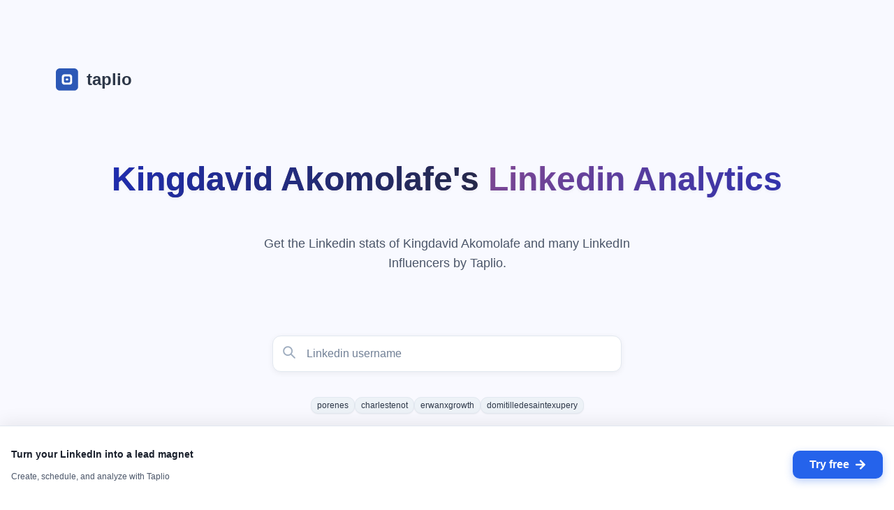

--- FILE ---
content_type: text/html; charset=utf-8
request_url: https://taplio.com/lookup/kingdavidakomolafe
body_size: 28777
content:
<!DOCTYPE html><html lang="en"><head><meta charSet="utf-8"/><title>Kingdavid Akomolafe - LinkedIn Performance Score by Taplio</title><link rel="canonical" href="https://lookup.taplio.com/lookup/kingdavidakomolafe"/><meta name="description" content="Kingdavid Akomolafe - Discover your LinkedIn performance score and verified profile data. See followers, engagement, and detailed analytics."/><meta name="viewport" content="width=device-width, initial-scale=1"/><meta property="og:type" content="website"/><meta property="og:url" content="https://lookup.taplio.com/lookup/kingdavidakomolafe"/><meta property="og:title" content="Kingdavid Akomolafe - LinkedIn Performance Score by Taplio"/><meta property="og:description" content="Kingdavid Akomolafe - Discover your LinkedIn performance score and verified profile data. See followers, engagement, and detailed analytics."/><meta property="og:image" content="https://lookup.taplio.com/api/og/kingdavidakomolafe.png"/><meta property="og:image:width" content="1200"/><meta property="og:image:height" content="630"/><meta property="og:image:type" content="image/png"/><meta property="og:site_name" content="Taplio"/><meta name="twitter:card" content="summary_large_image"/><meta name="twitter:title" content="Kingdavid Akomolafe - LinkedIn Performance Score by Taplio"/><meta name="twitter:description" content="Kingdavid Akomolafe - Discover your LinkedIn performance score and verified profile data. See followers, engagement, and detailed analytics."/><meta name="twitter:image" content="https://lookup.taplio.com/api/og/kingdavidakomolafe.png"/><meta name="next-head-count" content="18"/><link rel="shortcut icon" href="https://app.taplio.com/favicon.ico"/><link rel="apple-touch-icon" sizes="144x144" href="/logo/logo_144.png"/><link rel="icon" sizes="192x192" href="/logo/logo_192.png"/><link rel="preconnect" href="https://fonts.gstatic.com" crossorigin /><link data-next-font="size-adjust" rel="preconnect" href="/" crossorigin="anonymous"/><link rel="preload" href="https://lookup.taplio.com/_next/static/css/67c4c7ea1beaa2d6.css" as="style"/><link rel="stylesheet" href="https://lookup.taplio.com/_next/static/css/67c4c7ea1beaa2d6.css" data-n-g=""/><noscript data-n-css=""></noscript><script defer="" nomodule="" src="https://lookup.taplio.com/_next/static/chunks/polyfills-78c92fac7aa8fdd8.js"></script><script src="https://lookup.taplio.com/_next/static/chunks/webpack-995ba3df63836c3b.js" defer=""></script><script src="https://lookup.taplio.com/_next/static/chunks/framework-c15511b2a700653b.js" defer=""></script><script src="https://lookup.taplio.com/_next/static/chunks/main-681971b3c0beb5be.js" defer=""></script><script src="https://lookup.taplio.com/_next/static/chunks/pages/_app-26b54d95085ae91d.js" defer=""></script><script src="https://lookup.taplio.com/_next/static/chunks/69d2ed9c-7031061783cdb3e9.js" defer=""></script><script src="https://lookup.taplio.com/_next/static/chunks/5727625e-a1c593752bd64e0c.js" defer=""></script><script src="https://lookup.taplio.com/_next/static/chunks/cb355538-5dc36527ccb2e87d.js" defer=""></script><script src="https://lookup.taplio.com/_next/static/chunks/3118b2d3-b4a26746d6e04b26.js" defer=""></script><script src="https://lookup.taplio.com/_next/static/chunks/ff239f9d-c0a359deebe2a353.js" defer=""></script><script src="https://lookup.taplio.com/_next/static/chunks/75fc9c18-2829e1cbd40960db.js" defer=""></script><script src="https://lookup.taplio.com/_next/static/chunks/3a17f596-5954c3d2f0b589d3.js" defer=""></script><script src="https://lookup.taplio.com/_next/static/chunks/4577d2ec-d7b2ae9248fb0fad.js" defer=""></script><script src="https://lookup.taplio.com/_next/static/chunks/2852872c-80ad56f4ca062bde.js" defer=""></script><script src="https://lookup.taplio.com/_next/static/chunks/737a5600-a968392d61fd37cd.js" defer=""></script><script src="https://lookup.taplio.com/_next/static/chunks/2e3a845b-5d52bb9071885d5e.js" defer=""></script><script src="https://lookup.taplio.com/_next/static/chunks/929-17c36d951e27a20b.js" defer=""></script><script src="https://lookup.taplio.com/_next/static/chunks/903-e9feac54c2a4e6cf.js" defer=""></script><script src="https://lookup.taplio.com/_next/static/chunks/702-69ceb3df90c5d017.js" defer=""></script><script src="https://lookup.taplio.com/_next/static/chunks/641-c46b0471582734ac.js" defer=""></script><script src="https://lookup.taplio.com/_next/static/chunks/358-b2749bdb780444b0.js" defer=""></script><script src="https://lookup.taplio.com/_next/static/chunks/13-51ccec7ef136c6ac.js" defer=""></script><script src="https://lookup.taplio.com/_next/static/chunks/762-94e67f4a504f94d5.js" defer=""></script><script src="https://lookup.taplio.com/_next/static/chunks/50-f8655c143c765832.js" defer=""></script><script src="https://lookup.taplio.com/_next/static/chunks/pages/lookup/%5Busername%5D-e292f1de1c6afb70.js" defer=""></script><script src="https://lookup.taplio.com/_next/static/zTur6He3d5CubKc-ypax0/_buildManifest.js" defer=""></script><script src="https://lookup.taplio.com/_next/static/zTur6He3d5CubKc-ypax0/_ssgManifest.js" defer=""></script><style id="__jsx-ec5f9058d311f41">body{background:-webkit-linear-gradient(top,#f8f9ff 0%,#fff 100%)!important;background:-moz-linear-gradient(top,#f8f9ff 0%,#fff 100%)!important;background:-o-linear-gradient(top,#f8f9ff 0%,#fff 100%)!important;background:linear-gradient(180deg,#f8f9ff 0%,#fff 100%)!important}</style><style data-href="https://fonts.googleapis.com/css2?family=Rubik&display=swap">@font-face{font-family:'Rubik';font-style:normal;font-weight:400;font-display:swap;src:url(https://fonts.gstatic.com/l/font?kit=iJWZBXyIfDnIV5PNhY1KTN7Z-Yh-B4i1Uw&skey=cee854e66788286d&v=v31) format('woff')}@font-face{font-family:'Rubik';font-style:normal;font-weight:400;font-display:swap;src:url(https://fonts.gstatic.com/l/font?kit=iJWZBXyIfDnIV5PNhY1KTN7Z-Yh-B4iFUkUzdYPFkZVOA6w&skey=cee854e66788286d&v=v31) format('woff');unicode-range:U+0600-06FF,U+0750-077F,U+0870-088E,U+0890-0891,U+0897-08E1,U+08E3-08FF,U+200C-200E,U+2010-2011,U+204F,U+2E41,U+FB50-FDFF,U+FE70-FE74,U+FE76-FEFC,U+102E0-102FB,U+10E60-10E7E,U+10EC2-10EC4,U+10EFC-10EFF,U+1EE00-1EE03,U+1EE05-1EE1F,U+1EE21-1EE22,U+1EE24,U+1EE27,U+1EE29-1EE32,U+1EE34-1EE37,U+1EE39,U+1EE3B,U+1EE42,U+1EE47,U+1EE49,U+1EE4B,U+1EE4D-1EE4F,U+1EE51-1EE52,U+1EE54,U+1EE57,U+1EE59,U+1EE5B,U+1EE5D,U+1EE5F,U+1EE61-1EE62,U+1EE64,U+1EE67-1EE6A,U+1EE6C-1EE72,U+1EE74-1EE77,U+1EE79-1EE7C,U+1EE7E,U+1EE80-1EE89,U+1EE8B-1EE9B,U+1EEA1-1EEA3,U+1EEA5-1EEA9,U+1EEAB-1EEBB,U+1EEF0-1EEF1}@font-face{font-family:'Rubik';font-style:normal;font-weight:400;font-display:swap;src:url(https://fonts.gstatic.com/l/font?kit=iJWZBXyIfDnIV5PNhY1KTN7Z-Yh-B4iFWkUzdYPFkZVOA6w&skey=cee854e66788286d&v=v31) format('woff');unicode-range:U+0460-052F,U+1C80-1C8A,U+20B4,U+2DE0-2DFF,U+A640-A69F,U+FE2E-FE2F}@font-face{font-family:'Rubik';font-style:normal;font-weight:400;font-display:swap;src:url(https://fonts.gstatic.com/l/font?kit=iJWZBXyIfDnIV5PNhY1KTN7Z-Yh-B4iFU0UzdYPFkZVOA6w&skey=cee854e66788286d&v=v31) format('woff');unicode-range:U+0301,U+0400-045F,U+0490-0491,U+04B0-04B1,U+2116}@font-face{font-family:'Rubik';font-style:normal;font-weight:400;font-display:swap;src:url(https://fonts.gstatic.com/l/font?kit=iJWZBXyIfDnIV5PNhY1KTN7Z-Yh-B4iFVUUzdYPFkZVOA6w&skey=cee854e66788286d&v=v31) format('woff');unicode-range:U+0307-0308,U+0590-05FF,U+200C-2010,U+20AA,U+25CC,U+FB1D-FB4F}@font-face{font-family:'Rubik';font-style:normal;font-weight:400;font-display:swap;src:url(https://fonts.gstatic.com/l/font?kit=iJWZBXyIfDnIV5PNhY1KTN7Z-Yh-B4iFWUUzdYPFkZVOA6w&skey=cee854e66788286d&v=v31) format('woff');unicode-range:U+0100-02BA,U+02BD-02C5,U+02C7-02CC,U+02CE-02D7,U+02DD-02FF,U+0304,U+0308,U+0329,U+1D00-1DBF,U+1E00-1E9F,U+1EF2-1EFF,U+2020,U+20A0-20AB,U+20AD-20C0,U+2113,U+2C60-2C7F,U+A720-A7FF}@font-face{font-family:'Rubik';font-style:normal;font-weight:400;font-display:swap;src:url(https://fonts.gstatic.com/l/font?kit=iJWZBXyIfDnIV5PNhY1KTN7Z-Yh-B4iFV0UzdYPFkZVO&skey=cee854e66788286d&v=v31) format('woff');unicode-range:U+0000-00FF,U+0131,U+0152-0153,U+02BB-02BC,U+02C6,U+02DA,U+02DC,U+0304,U+0308,U+0329,U+2000-206F,U+20AC,U+2122,U+2191,U+2193,U+2212,U+2215,U+FEFF,U+FFFD}</style></head><body><noscript><iframe src="https://www.googletagmanager.com/ns.html?id=GTM-NCK7Z8K" height="0" width="0" style="display:none;visibility:hidden"></iframe></noscript><script id="chakra-script">!(function(){try{var a=function(c){var v="(prefers-color-scheme: dark)",h=window.matchMedia(v).matches?"dark":"light",r=c==="system"?h:c,o=document.documentElement,s=document.body,l="chakra-ui-light",d="chakra-ui-dark",i=r==="dark";return s.classList.add(i?d:l),s.classList.remove(i?l:d),o.style.colorScheme=r,o.dataset.theme=r,r},n=a,m="light",e="chakra-ui-color-mode",t=localStorage.getItem(e);t?a(t):localStorage.setItem(e,a(m))}catch(a){}})();</script><div id="__next"><style data-emotion="css-global 1yiim4l">:host,:root,[data-theme]{--chakra-ring-inset:var(--chakra-empty,/*!*/ /*!*/);--chakra-ring-offset-width:0px;--chakra-ring-offset-color:#fff;--chakra-ring-color:rgba(66, 153, 225, 0.6);--chakra-ring-offset-shadow:0 0 #0000;--chakra-ring-shadow:0 0 #0000;--chakra-space-x-reverse:0;--chakra-space-y-reverse:0;--chakra-colors-transparent:transparent;--chakra-colors-current:currentColor;--chakra-colors-black:#000000;--chakra-colors-white:#FFFFFF;--chakra-colors-whiteAlpha-50:rgba(255, 255, 255, 0.04);--chakra-colors-whiteAlpha-100:rgba(255, 255, 255, 0.06);--chakra-colors-whiteAlpha-200:rgba(255, 255, 255, 0.08);--chakra-colors-whiteAlpha-300:rgba(255, 255, 255, 0.16);--chakra-colors-whiteAlpha-400:rgba(255, 255, 255, 0.24);--chakra-colors-whiteAlpha-500:rgba(255, 255, 255, 0.36);--chakra-colors-whiteAlpha-600:rgba(255, 255, 255, 0.48);--chakra-colors-whiteAlpha-700:rgba(255, 255, 255, 0.64);--chakra-colors-whiteAlpha-800:rgba(255, 255, 255, 0.80);--chakra-colors-whiteAlpha-900:rgba(255, 255, 255, 0.92);--chakra-colors-blackAlpha-50:rgba(0, 0, 0, 0.04);--chakra-colors-blackAlpha-100:rgba(0, 0, 0, 0.06);--chakra-colors-blackAlpha-200:rgba(0, 0, 0, 0.08);--chakra-colors-blackAlpha-300:rgba(0, 0, 0, 0.16);--chakra-colors-blackAlpha-400:rgba(0, 0, 0, 0.24);--chakra-colors-blackAlpha-500:rgba(0, 0, 0, 0.36);--chakra-colors-blackAlpha-600:rgba(0, 0, 0, 0.48);--chakra-colors-blackAlpha-700:rgba(0, 0, 0, 0.64);--chakra-colors-blackAlpha-800:rgba(0, 0, 0, 0.80);--chakra-colors-blackAlpha-900:rgba(0, 0, 0, 0.92);--chakra-colors-gray-50:#F7FAFC;--chakra-colors-gray-100:#EDF2F7;--chakra-colors-gray-200:#E2E8F0;--chakra-colors-gray-300:#CBD5E0;--chakra-colors-gray-400:#A0AEC0;--chakra-colors-gray-500:#718096;--chakra-colors-gray-600:#4A5568;--chakra-colors-gray-700:#2D3748;--chakra-colors-gray-800:#1A202C;--chakra-colors-gray-900:#171923;--chakra-colors-red-50:#FFF5F5;--chakra-colors-red-100:#FED7D7;--chakra-colors-red-200:#FEB2B2;--chakra-colors-red-300:#FC8181;--chakra-colors-red-400:#F56565;--chakra-colors-red-500:#E53E3E;--chakra-colors-red-600:#C53030;--chakra-colors-red-700:#9B2C2C;--chakra-colors-red-800:#822727;--chakra-colors-red-900:#63171B;--chakra-colors-orange-50:#FFFAF0;--chakra-colors-orange-100:#FEEBC8;--chakra-colors-orange-200:#FBD38D;--chakra-colors-orange-300:#F6AD55;--chakra-colors-orange-400:#ED8936;--chakra-colors-orange-500:#DD6B20;--chakra-colors-orange-600:#C05621;--chakra-colors-orange-700:#9C4221;--chakra-colors-orange-800:#7B341E;--chakra-colors-orange-900:#652B19;--chakra-colors-yellow-50:#FFFFF0;--chakra-colors-yellow-100:#FEFCBF;--chakra-colors-yellow-200:#FAF089;--chakra-colors-yellow-300:#F6E05E;--chakra-colors-yellow-400:#ECC94B;--chakra-colors-yellow-500:#D69E2E;--chakra-colors-yellow-600:#B7791F;--chakra-colors-yellow-700:#975A16;--chakra-colors-yellow-800:#744210;--chakra-colors-yellow-900:#5F370E;--chakra-colors-green-50:#F0FFF4;--chakra-colors-green-100:#C6F6D5;--chakra-colors-green-200:#9AE6B4;--chakra-colors-green-300:#68D391;--chakra-colors-green-400:#48BB78;--chakra-colors-green-500:#38A169;--chakra-colors-green-600:#2F855A;--chakra-colors-green-700:#276749;--chakra-colors-green-800:#22543D;--chakra-colors-green-900:#1C4532;--chakra-colors-teal-50:#E6FFFA;--chakra-colors-teal-100:#B2F5EA;--chakra-colors-teal-200:#81E6D9;--chakra-colors-teal-300:#4FD1C5;--chakra-colors-teal-400:#38B2AC;--chakra-colors-teal-500:#319795;--chakra-colors-teal-600:#2C7A7B;--chakra-colors-teal-700:#285E61;--chakra-colors-teal-800:#234E52;--chakra-colors-teal-900:#1D4044;--chakra-colors-blue-50:#ebf8ff;--chakra-colors-blue-100:#bee3f8;--chakra-colors-blue-200:#90cdf4;--chakra-colors-blue-300:#63b3ed;--chakra-colors-blue-400:#4299e1;--chakra-colors-blue-500:#3182ce;--chakra-colors-blue-600:#2b6cb0;--chakra-colors-blue-700:#2c5282;--chakra-colors-blue-800:#2a4365;--chakra-colors-blue-900:#1A365D;--chakra-colors-cyan-50:#EDFDFD;--chakra-colors-cyan-100:#C4F1F9;--chakra-colors-cyan-200:#9DECF9;--chakra-colors-cyan-300:#76E4F7;--chakra-colors-cyan-400:#0BC5EA;--chakra-colors-cyan-500:#00B5D8;--chakra-colors-cyan-600:#00A3C4;--chakra-colors-cyan-700:#0987A0;--chakra-colors-cyan-800:#086F83;--chakra-colors-cyan-900:#065666;--chakra-colors-purple-50:#FAF5FF;--chakra-colors-purple-100:#E9D8FD;--chakra-colors-purple-200:#D6BCFA;--chakra-colors-purple-300:#B794F4;--chakra-colors-purple-400:#9F7AEA;--chakra-colors-purple-500:#805AD5;--chakra-colors-purple-600:#6B46C1;--chakra-colors-purple-700:#553C9A;--chakra-colors-purple-800:#44337A;--chakra-colors-purple-900:#322659;--chakra-colors-pink-50:#FFF5F7;--chakra-colors-pink-100:#FED7E2;--chakra-colors-pink-200:#FBB6CE;--chakra-colors-pink-300:#F687B3;--chakra-colors-pink-400:#ED64A6;--chakra-colors-pink-500:#D53F8C;--chakra-colors-pink-600:#B83280;--chakra-colors-pink-700:#97266D;--chakra-colors-pink-800:#702459;--chakra-colors-pink-900:#521B41;--chakra-colors-brand-50:#eff6ff;--chakra-colors-brand-100:#dbeafe;--chakra-colors-brand-200:#bfdbfe;--chakra-colors-brand-300:#93c5fd;--chakra-colors-brand-400:#2563EB;--chakra-colors-brand-500:#1d4ed8;--chakra-colors-brand-600:#1e40af;--chakra-colors-brand-700:#1e3a8a;--chakra-colors-brand-800:#1e293b;--chakra-colors-brand-900:#0f172a;--chakra-colors-brandPurple-50:#f5eef8;--chakra-colors-brandPurple-100:#e4d3e9;--chakra-colors-brandPurple-200:#d3b8da;--chakra-colors-brandPurple-300:#c29dcb;--chakra-colors-brandPurple-400:#b182bc;--chakra-colors-brandPurple-500:#814A98;--chakra-colors-brandPurple-600:#663a78;--chakra-colors-brandPurple-700:#4c2b58;--chakra-colors-brandPurple-800:#331c38;--chakra-colors-brandPurple-900:#190d18;--chakra-colors-brandBlue-50:#e6e9fb;--chakra-colors-brandBlue-100:#b3bdf4;--chakra-colors-brandBlue-200:#8091ed;--chakra-colors-brandBlue-300:#4d65e6;--chakra-colors-brandBlue-400:#1a39df;--chakra-colors-brandBlue-500:#212FB7;--chakra-colors-brandBlue-600:#1a2692;--chakra-colors-brandBlue-700:#141c6d;--chakra-colors-brandBlue-800:#0d1348;--chakra-colors-brandBlue-900:#070923;--chakra-colors-brandNavy-50:#e6e7ea;--chakra-colors-brandNavy-100:#b3b6c0;--chakra-colors-brandNavy-200:#808596;--chakra-colors-brandNavy-300:#4d546c;--chakra-colors-brandNavy-400:#1a2342;--chakra-colors-brandNavy-500:#272B48;--chakra-colors-brandNavy-600:#1f2238;--chakra-colors-brandNavy-700:#171928;--chakra-colors-brandNavy-800:#0f1118;--chakra-colors-brandNavy-900:#070808;--chakra-colors-twitter-50:#e6f4fb;--chakra-colors-twitter-100:#b3e0f2;--chakra-colors-twitter-200:#80cce9;--chakra-colors-twitter-300:#4db8e0;--chakra-colors-twitter-400:#1DA1F2;--chakra-colors-twitter-500:#0d8bd9;--chakra-colors-twitter-600:#0b75bf;--chakra-colors-twitter-700:#095fa5;--chakra-colors-twitter-800:#07498b;--chakra-colors-twitter-900:#053371;--chakra-borders-none:0;--chakra-borders-1px:1px solid;--chakra-borders-2px:2px solid;--chakra-borders-4px:4px solid;--chakra-borders-8px:8px solid;--chakra-fonts-heading:-apple-system,BlinkMacSystemFont,"Segoe UI",Helvetica,Arial,sans-serif,"Apple Color Emoji","Segoe UI Emoji","Segoe UI Symbol";--chakra-fonts-body:-apple-system,BlinkMacSystemFont,"Segoe UI",Helvetica,Arial,sans-serif,"Apple Color Emoji","Segoe UI Emoji","Segoe UI Symbol";--chakra-fonts-mono:SFMono-Regular,Menlo,Monaco,Consolas,"Liberation Mono","Courier New",monospace;--chakra-fontSizes-3xs:0.45rem;--chakra-fontSizes-2xs:0.625rem;--chakra-fontSizes-xs:0.75rem;--chakra-fontSizes-sm:0.875rem;--chakra-fontSizes-md:1rem;--chakra-fontSizes-lg:1.125rem;--chakra-fontSizes-xl:1.25rem;--chakra-fontSizes-2xl:1.5rem;--chakra-fontSizes-3xl:1.875rem;--chakra-fontSizes-4xl:2.25rem;--chakra-fontSizes-5xl:3rem;--chakra-fontSizes-6xl:3.75rem;--chakra-fontSizes-7xl:4.5rem;--chakra-fontSizes-8xl:6rem;--chakra-fontSizes-9xl:8rem;--chakra-fontWeights-hairline:100;--chakra-fontWeights-thin:200;--chakra-fontWeights-light:300;--chakra-fontWeights-normal:400;--chakra-fontWeights-medium:500;--chakra-fontWeights-semibold:600;--chakra-fontWeights-bold:700;--chakra-fontWeights-extrabold:800;--chakra-fontWeights-black:900;--chakra-letterSpacings-tighter:-0.05em;--chakra-letterSpacings-tight:-0.025em;--chakra-letterSpacings-normal:0;--chakra-letterSpacings-wide:0.025em;--chakra-letterSpacings-wider:0.05em;--chakra-letterSpacings-widest:0.1em;--chakra-lineHeights-3:.75rem;--chakra-lineHeights-4:1rem;--chakra-lineHeights-5:1.25rem;--chakra-lineHeights-6:1.5rem;--chakra-lineHeights-7:1.75rem;--chakra-lineHeights-8:2rem;--chakra-lineHeights-9:2.25rem;--chakra-lineHeights-10:2.5rem;--chakra-lineHeights-normal:normal;--chakra-lineHeights-none:1;--chakra-lineHeights-shorter:1.25;--chakra-lineHeights-short:1.375;--chakra-lineHeights-base:1.5;--chakra-lineHeights-tall:1.625;--chakra-lineHeights-taller:2;--chakra-radii-none:0;--chakra-radii-sm:0.125rem;--chakra-radii-base:0.25rem;--chakra-radii-md:0.375rem;--chakra-radii-lg:0.5rem;--chakra-radii-xl:0.75rem;--chakra-radii-2xl:1rem;--chakra-radii-3xl:1.5rem;--chakra-radii-full:9999px;--chakra-space-1:0.25rem;--chakra-space-2:0.5rem;--chakra-space-3:0.75rem;--chakra-space-4:1rem;--chakra-space-5:1.25rem;--chakra-space-6:1.5rem;--chakra-space-7:1.75rem;--chakra-space-8:2rem;--chakra-space-9:2.25rem;--chakra-space-10:2.5rem;--chakra-space-12:3rem;--chakra-space-14:3.5rem;--chakra-space-16:4rem;--chakra-space-20:5rem;--chakra-space-24:6rem;--chakra-space-28:7rem;--chakra-space-32:8rem;--chakra-space-36:9rem;--chakra-space-40:10rem;--chakra-space-44:11rem;--chakra-space-48:12rem;--chakra-space-52:13rem;--chakra-space-56:14rem;--chakra-space-60:15rem;--chakra-space-64:16rem;--chakra-space-72:18rem;--chakra-space-80:20rem;--chakra-space-96:24rem;--chakra-space-px:1px;--chakra-space-0-5:0.125rem;--chakra-space-1-5:0.375rem;--chakra-space-2-5:0.625rem;--chakra-space-3-5:0.875rem;--chakra-shadows-xs:0 0 0 1px rgba(0, 0, 0, 0.05);--chakra-shadows-sm:0 1px 2px 0 rgba(0, 0, 0, 0.05);--chakra-shadows-base:0 1px 3px 0 rgba(0, 0, 0, 0.1),0 1px 2px 0 rgba(0, 0, 0, 0.06);--chakra-shadows-md:0 4px 6px -1px rgba(0, 0, 0, 0.1),0 2px 4px -1px rgba(0, 0, 0, 0.06);--chakra-shadows-lg:0 10px 15px -3px rgba(0, 0, 0, 0.1),0 4px 6px -2px rgba(0, 0, 0, 0.05);--chakra-shadows-xl:0 20px 25px -5px rgba(0, 0, 0, 0.1),0 10px 10px -5px rgba(0, 0, 0, 0.04);--chakra-shadows-2xl:0 25px 50px -12px rgba(0, 0, 0, 0.25);--chakra-shadows-outline:0 0 0 3px rgba(66, 153, 225, 0.6);--chakra-shadows-inner:inset 0 2px 4px 0 rgba(0,0,0,0.06);--chakra-shadows-none:none;--chakra-shadows-dark-lg:rgba(0, 0, 0, 0.1) 0px 0px 0px 1px,rgba(0, 0, 0, 0.2) 0px 5px 10px,rgba(0, 0, 0, 0.4) 0px 15px 40px;--chakra-shadows-card:0px 1px 3px 0px rgba(0, 0, 0, 0.08),0px 4px 12px 0px rgba(0, 0, 0, 0.04);--chakra-shadows-card-hover:0px 4px 12px 0px rgba(0, 0, 0, 0.12),0px 8px 24px 0px rgba(0, 0, 0, 0.08);--chakra-shadows-input:0px 2px 8px rgba(0, 0, 0, 0.06);--chakra-shadows-input-focus:0px 4px 12px rgba(37, 99, 235, 0.15);--chakra-shadows-button:0px 4px 12px rgba(37, 99, 235, 0.3);--chakra-shadows-button-hover:0px 6px 16px rgba(37, 99, 235, 0.4);--chakra-sizes-1:0.25rem;--chakra-sizes-2:0.5rem;--chakra-sizes-3:0.75rem;--chakra-sizes-4:1rem;--chakra-sizes-5:1.25rem;--chakra-sizes-6:1.5rem;--chakra-sizes-7:1.75rem;--chakra-sizes-8:2rem;--chakra-sizes-9:2.25rem;--chakra-sizes-10:2.5rem;--chakra-sizes-12:3rem;--chakra-sizes-14:3.5rem;--chakra-sizes-16:4rem;--chakra-sizes-20:5rem;--chakra-sizes-24:6rem;--chakra-sizes-28:7rem;--chakra-sizes-32:8rem;--chakra-sizes-36:9rem;--chakra-sizes-40:10rem;--chakra-sizes-44:11rem;--chakra-sizes-48:12rem;--chakra-sizes-52:13rem;--chakra-sizes-56:14rem;--chakra-sizes-60:15rem;--chakra-sizes-64:16rem;--chakra-sizes-72:18rem;--chakra-sizes-80:20rem;--chakra-sizes-96:24rem;--chakra-sizes-px:1px;--chakra-sizes-0-5:0.125rem;--chakra-sizes-1-5:0.375rem;--chakra-sizes-2-5:0.625rem;--chakra-sizes-3-5:0.875rem;--chakra-sizes-max:max-content;--chakra-sizes-min:min-content;--chakra-sizes-full:100%;--chakra-sizes-3xs:14rem;--chakra-sizes-2xs:16rem;--chakra-sizes-xs:20rem;--chakra-sizes-sm:24rem;--chakra-sizes-md:28rem;--chakra-sizes-lg:32rem;--chakra-sizes-xl:36rem;--chakra-sizes-2xl:42rem;--chakra-sizes-3xl:48rem;--chakra-sizes-4xl:56rem;--chakra-sizes-5xl:64rem;--chakra-sizes-6xl:72rem;--chakra-sizes-7xl:80rem;--chakra-sizes-8xl:90rem;--chakra-sizes-prose:60ch;--chakra-sizes-container-sm:640px;--chakra-sizes-container-md:768px;--chakra-sizes-container-lg:1024px;--chakra-sizes-container-xl:1280px;--chakra-zIndices-hide:-1;--chakra-zIndices-auto:auto;--chakra-zIndices-base:0;--chakra-zIndices-docked:10;--chakra-zIndices-dropdown:1000;--chakra-zIndices-sticky:1100;--chakra-zIndices-banner:1200;--chakra-zIndices-overlay:1300;--chakra-zIndices-modal:1400;--chakra-zIndices-popover:1500;--chakra-zIndices-skipLink:1600;--chakra-zIndices-toast:1700;--chakra-zIndices-tooltip:1800;--chakra-transition-property-common:background-color,border-color,color,fill,stroke,opacity,box-shadow,transform;--chakra-transition-property-colors:background-color,border-color,color,fill,stroke;--chakra-transition-property-dimensions:width,height;--chakra-transition-property-position:left,right,top,bottom;--chakra-transition-property-background:background-color,background-image,background-position;--chakra-transition-easing-ease-in:cubic-bezier(0.4, 0, 1, 1);--chakra-transition-easing-ease-out:cubic-bezier(0, 0, 0.2, 1);--chakra-transition-easing-ease-in-out:cubic-bezier(0.4, 0, 0.2, 1);--chakra-transition-duration-ultra-fast:50ms;--chakra-transition-duration-faster:100ms;--chakra-transition-duration-fast:150ms;--chakra-transition-duration-normal:200ms;--chakra-transition-duration-slow:300ms;--chakra-transition-duration-slower:400ms;--chakra-transition-duration-ultra-slow:500ms;--chakra-blur-none:0;--chakra-blur-sm:4px;--chakra-blur-base:8px;--chakra-blur-md:12px;--chakra-blur-lg:16px;--chakra-blur-xl:24px;--chakra-blur-2xl:40px;--chakra-blur-3xl:64px;--chakra-breakpoints-base:0em;--chakra-breakpoints-sm:30em;--chakra-breakpoints-md:48em;--chakra-breakpoints-lg:62em;--chakra-breakpoints-xl:80em;--chakra-breakpoints-2xl:96em;}.chakra-ui-light :host:not([data-theme]),.chakra-ui-light :root:not([data-theme]),.chakra-ui-light [data-theme]:not([data-theme]),[data-theme=light] :host:not([data-theme]),[data-theme=light] :root:not([data-theme]),[data-theme=light] [data-theme]:not([data-theme]),:host[data-theme=light],:root[data-theme=light],[data-theme][data-theme=light]{--chakra-colors-chakra-body-text:var(--chakra-colors-gray-800);--chakra-colors-chakra-body-bg:var(--chakra-colors-white);--chakra-colors-chakra-border-color:var(--chakra-colors-gray-200);--chakra-colors-chakra-inverse-text:var(--chakra-colors-white);--chakra-colors-chakra-subtle-bg:var(--chakra-colors-gray-100);--chakra-colors-chakra-subtle-text:var(--chakra-colors-gray-600);--chakra-colors-chakra-placeholder-color:var(--chakra-colors-gray-500);}.chakra-ui-dark :host:not([data-theme]),.chakra-ui-dark :root:not([data-theme]),.chakra-ui-dark [data-theme]:not([data-theme]),[data-theme=dark] :host:not([data-theme]),[data-theme=dark] :root:not([data-theme]),[data-theme=dark] [data-theme]:not([data-theme]),:host[data-theme=dark],:root[data-theme=dark],[data-theme][data-theme=dark]{--chakra-colors-chakra-body-text:var(--chakra-colors-whiteAlpha-900);--chakra-colors-chakra-body-bg:var(--chakra-colors-gray-800);--chakra-colors-chakra-border-color:var(--chakra-colors-whiteAlpha-300);--chakra-colors-chakra-inverse-text:var(--chakra-colors-gray-800);--chakra-colors-chakra-subtle-bg:var(--chakra-colors-gray-700);--chakra-colors-chakra-subtle-text:var(--chakra-colors-gray-400);--chakra-colors-chakra-placeholder-color:var(--chakra-colors-whiteAlpha-400);}</style><style data-emotion="css-global fubdgu">html{line-height:1.5;-webkit-text-size-adjust:100%;font-family:system-ui,sans-serif;-webkit-font-smoothing:antialiased;text-rendering:optimizeLegibility;-moz-osx-font-smoothing:grayscale;touch-action:manipulation;}body{position:relative;min-height:100%;margin:0;font-feature-settings:"kern";}:where(*, *::before, *::after){border-width:0;border-style:solid;box-sizing:border-box;word-wrap:break-word;}main{display:block;}hr{border-top-width:1px;box-sizing:content-box;height:0;overflow:visible;}:where(pre, code, kbd,samp){font-family:SFMono-Regular,Menlo,Monaco,Consolas,monospace;font-size:1em;}a{background-color:transparent;color:inherit;-webkit-text-decoration:inherit;text-decoration:inherit;}abbr[title]{border-bottom:none;-webkit-text-decoration:underline;text-decoration:underline;-webkit-text-decoration:underline dotted;-webkit-text-decoration:underline dotted;text-decoration:underline dotted;}:where(b, strong){font-weight:bold;}small{font-size:80%;}:where(sub,sup){font-size:75%;line-height:0;position:relative;vertical-align:baseline;}sub{bottom:-0.25em;}sup{top:-0.5em;}img{border-style:none;}:where(button, input, optgroup, select, textarea){font-family:inherit;font-size:100%;line-height:1.15;margin:0;}:where(button, input){overflow:visible;}:where(button, select){text-transform:none;}:where(
          button::-moz-focus-inner,
          [type="button"]::-moz-focus-inner,
          [type="reset"]::-moz-focus-inner,
          [type="submit"]::-moz-focus-inner
        ){border-style:none;padding:0;}fieldset{padding:0.35em 0.75em 0.625em;}legend{box-sizing:border-box;color:inherit;display:table;max-width:100%;padding:0;white-space:normal;}progress{vertical-align:baseline;}textarea{overflow:auto;}:where([type="checkbox"], [type="radio"]){box-sizing:border-box;padding:0;}input[type="number"]::-webkit-inner-spin-button,input[type="number"]::-webkit-outer-spin-button{-webkit-appearance:none!important;}input[type="number"]{-moz-appearance:textfield;}input[type="search"]{-webkit-appearance:textfield;outline-offset:-2px;}input[type="search"]::-webkit-search-decoration{-webkit-appearance:none!important;}::-webkit-file-upload-button{-webkit-appearance:button;font:inherit;}details{display:block;}summary{display:-webkit-box;display:-webkit-list-item;display:-ms-list-itembox;display:list-item;}template{display:none;}[hidden]{display:none!important;}:where(
          blockquote,
          dl,
          dd,
          h1,
          h2,
          h3,
          h4,
          h5,
          h6,
          hr,
          figure,
          p,
          pre
        ){margin:0;}button{background:transparent;padding:0;}fieldset{margin:0;padding:0;}:where(ol, ul){margin:0;padding:0;}textarea{resize:vertical;}:where(button, [role="button"]){cursor:pointer;}button::-moz-focus-inner{border:0!important;}table{border-collapse:collapse;}:where(h1, h2, h3, h4, h5, h6){font-size:inherit;font-weight:inherit;}:where(button, input, optgroup, select, textarea){padding:0;line-height:inherit;color:inherit;}:where(img, svg, video, canvas, audio, iframe, embed, object){display:block;}:where(img, video){max-width:100%;height:auto;}[data-js-focus-visible] :focus:not([data-focus-visible-added]):not(
          [data-focus-visible-disabled]
        ){outline:none;box-shadow:none;}select::-ms-expand{display:none;}:root,:host{--chakra-vh:100vh;}@supports (height: -webkit-fill-available){:root,:host{--chakra-vh:-webkit-fill-available;}}@supports (height: -moz-fill-available){:root,:host{--chakra-vh:-moz-fill-available;}}@supports (height: 100dvh){:root,:host{--chakra-vh:100dvh;}}</style><style data-emotion="css-global 17z4fub">body{font-family:var(--chakra-fonts-body);color:#1a202c;background:var(--chakra-colors-white);transition-property:background-color;transition-duration:var(--chakra-transition-duration-normal);line-height:var(--chakra-lineHeights-base);}*::-webkit-input-placeholder{color:var(--chakra-colors-chakra-placeholder-color);}*::-moz-placeholder{color:var(--chakra-colors-chakra-placeholder-color);}*:-ms-input-placeholder{color:var(--chakra-colors-chakra-placeholder-color);}*::placeholder{color:var(--chakra-colors-chakra-placeholder-color);}*,*::before,::after{border-color:var(--chakra-colors-chakra-border-color);}</style><style data-emotion="css 1farz38">.css-1farz38{max-width:1280px;margin:auto;padding:var(--chakra-space-6);padding-top:var(--chakra-space-16);}@media screen and (min-width: 48em){.css-1farz38{padding:var(--chakra-space-8);padding-top:var(--chakra-space-20);}}@media screen and (min-width: 62em){.css-1farz38{padding:var(--chakra-space-12);}}</style><div class="css-1farz38"><style data-emotion="css 12xpc63">.css-12xpc63{max-width:1280px;margin:auto;padding:var(--chakra-space-6);}@media screen and (min-width: 48em){.css-12xpc63{padding:var(--chakra-space-8);}}</style><div class="css-12xpc63"><style data-emotion="css spn4bz">.css-spn4bz{transition-property:var(--chakra-transition-property-common);transition-duration:var(--chakra-transition-duration-fast);transition-timing-function:var(--chakra-transition-easing-ease-out);cursor:pointer;-webkit-text-decoration:none;text-decoration:none;outline:2px solid transparent;outline-offset:2px;color:inherit;}.css-spn4bz:hover,.css-spn4bz[data-hover]{-webkit-text-decoration:underline;text-decoration:underline;}.css-spn4bz:focus-visible,.css-spn4bz[data-focus-visible]{box-shadow:var(--chakra-shadows-outline);}</style><a class="chakra-link css-spn4bz" href="https://taplio.com?utm_source=lookup"><style data-emotion="css 1wnm7qn">.css-1wnm7qn{display:-webkit-box;display:-webkit-flex;display:-ms-flexbox;display:flex;-webkit-flex-direction:row;-ms-flex-direction:row;flex-direction:row;-webkit-box-pack:start;-ms-flex-pack:start;-webkit-justify-content:start;justify-content:start;-webkit-align-items:center;-webkit-box-align:center;-ms-flex-align:center;align-items:center;}</style><div class="css-1wnm7qn"><span style="box-sizing:border-box;display:inline-block;overflow:hidden;width:initial;height:initial;background:none;opacity:1;border:0;margin:0;padding:0;position:relative;max-width:100%"><span style="box-sizing:border-box;display:block;width:initial;height:initial;background:none;opacity:1;border:0;margin:0;padding:0;max-width:100%"><img style="display:block;max-width:100%;width:initial;height:initial;background:none;opacity:1;border:0;margin:0;padding:0" alt="" aria-hidden="true" src="data:image/svg+xml,%3csvg%20xmlns=%27http://www.w3.org/2000/svg%27%20version=%271.1%27%20width=%2732%27%20height=%2732%27/%3e"/></span><img src="[data-uri]" decoding="async" data-nimg="intrinsic" style="position:absolute;top:0;left:0;bottom:0;right:0;box-sizing:border-box;padding:0;border:none;margin:auto;display:block;width:0;height:0;min-width:100%;max-width:100%;min-height:100%;max-height:100%"/><noscript><img loading="lazy" decoding="async" data-nimg="intrinsic" style="position:absolute;top:0;left:0;bottom:0;right:0;box-sizing:border-box;padding:0;border:none;margin:auto;display:block;width:0;height:0;min-width:100%;max-width:100%;min-height:100%;max-height:100%" srcSet="https://lookup.taplio.com/logo/taplio_logo.svg 1x, https://lookup.taplio.com/logo/taplio_logo.svg 2x" src="https://lookup.taplio.com/logo/taplio_logo.svg"/></noscript></span><style data-emotion="css 1a7ftc">.css-1a7ftc{font-family:var(--chakra-fonts-heading);font-weight:var(--chakra-fontWeights-bold);line-height:1.33;margin-left:var(--chakra-space-3);font-size:var(--chakra-fontSizes-2xl);white-space:nowrap;color:var(--chakra-colors-gray-700);}@media screen and (min-width: 48em){.css-1a7ftc{line-height:1.2;}}</style><h2 class="chakra-heading css-1a7ftc">taplio</h2></div></a><style data-emotion="css vcmw9u">.css-vcmw9u{display:-webkit-box;display:-webkit-flex;display:-ms-flexbox;display:flex;-webkit-flex-direction:column;-ms-flex-direction:column;flex-direction:column;gap:0.5rem;margin-top:var(--chakra-space-8);}@media screen and (min-width: 48em){.css-vcmw9u{margin-top:var(--chakra-space-12);}}</style><div class="chakra-stack css-vcmw9u"><style data-emotion="css 16an7fs">.css-16an7fs{font-family:var(--chakra-fonts-heading);font-size:var(--chakra-fontSizes-3xl);font-weight:600;text-align:center;color:transparent;background-image:linear-gradient(130deg, rgba(39, 43, 72, 1) 0%, rgba(129, 74, 152, 1) 55%, rgba(33, 47, 183, 1) 100%);-webkit-background-clip:text;background-clip:text;line-height:1.2;text-shadow:0px 2px 4px rgba(0, 0, 0, 0.05);}@media screen and (min-width: 48em){.css-16an7fs{font-size:var(--chakra-fontSizes-4xl);}}@media screen and (min-width: 62em){.css-16an7fs{font-size:var(--chakra-fontSizes-5xl);}}</style><h1 class="chakra-heading css-16an7fs"><style data-emotion="css 6ytdur">.css-6ytdur{background-image:linear-gradient(284deg, rgba(39, 43, 72, 1) 0%, rgba(33, 47, 183, 1) 100%);color:transparent;-webkit-background-clip:text;background-clip:text;}</style><span class="css-6ytdur">Kingdavid Akomolafe&#x27;s </span>Linkedin Analytics</h1><style data-emotion="css gmuwbf">.css-gmuwbf{display:-webkit-box;display:-webkit-flex;display:-ms-flexbox;display:flex;-webkit-align-items:center;-webkit-box-align:center;-ms-flex-align:center;align-items:center;-webkit-box-pack:center;-ms-flex-pack:center;-webkit-justify-content:center;justify-content:center;}</style><div class="css-gmuwbf"><style data-emotion="css l3znog">.css-l3znog{color:var(--chakra-colors-gray-600);font-size:var(--chakra-fontSizes-md);text-align:center;line-height:1.6;max-width:600px;-webkit-margin-start:auto;margin-inline-start:auto;-webkit-margin-end:auto;margin-inline-end:auto;-webkit-padding-start:var(--chakra-space-4);padding-inline-start:var(--chakra-space-4);-webkit-padding-end:var(--chakra-space-4);padding-inline-end:var(--chakra-space-4);}@media screen and (min-width: 48em){.css-l3znog{font-size:var(--chakra-fontSizes-lg);}}</style><p class="chakra-text css-l3znog">Get the Linkedin stats of <!-- -->Kingdavid Akomolafe<!-- --> and many LinkedIn Influencers by Taplio.</p></div><style data-emotion="css 1ys1tsc">.css-1ys1tsc{display:-webkit-box;display:-webkit-flex;display:-ms-flexbox;display:flex;-webkit-align-items:center;-webkit-box-align:center;-ms-flex-align:center;align-items:center;-webkit-box-pack:center;-ms-flex-pack:center;-webkit-justify-content:center;justify-content:center;margin-top:var(--chakra-space-6);-webkit-flex-direction:column;-ms-flex-direction:column;flex-direction:column;}@media screen and (min-width: 48em){.css-1ys1tsc{margin-top:var(--chakra-space-8);}}</style><div class="css-1ys1tsc"><style data-emotion="css 1mi3tt8">.css-1mi3tt8{display:-webkit-box;display:-webkit-flex;display:-ms-flexbox;display:flex;-webkit-flex-direction:column;-ms-flex-direction:column;flex-direction:column;-webkit-align-items:center;-webkit-box-align:center;-ms-flex-align:center;align-items:center;width:100%;}</style><div class="css-1mi3tt8"><style data-emotion="css w9jeir">.css-w9jeir{display:-webkit-box;display:-webkit-flex;display:-ms-flexbox;display:flex;-webkit-flex-direction:column;-ms-flex-direction:column;flex-direction:column;-webkit-align-items:center;-webkit-box-align:center;-ms-flex-align:center;align-items:center;width:100%;}@media screen and (min-width: 30em){.css-w9jeir{width:500px;}}</style><div class="css-w9jeir"><style data-emotion="css awe7hq">.css-awe7hq{display:-webkit-box;display:-webkit-flex;display:-ms-flexbox;display:flex;-webkit-flex-direction:row;-ms-flex-direction:row;flex-direction:row;gap:0.5rem;width:100%;margin-bottom:var(--chakra-space-2);margin-top:var(--chakra-space-10);}</style><form class="chakra-stack css-awe7hq"><style data-emotion="css tvxt8">.css-tvxt8{width:100%;display:-webkit-box;display:-webkit-flex;display:-ms-flexbox;display:flex;position:relative;isolation:isolate;--input-font-size:var(--chakra-fontSizes-lg);--input-padding:var(--chakra-space-4);--input-border-radius:var(--chakra-radii-md);--input-height:var(--chakra-sizes-12);height:56px;}</style><div class="chakra-input__group css-tvxt8" data-group="true"><style data-emotion="css gv1iwz">.css-gv1iwz{left:0;width:var(--input-height);height:var(--input-height);font-size:var(--input-font-size);display:-webkit-box;display:-webkit-flex;display:-ms-flexbox;display:flex;-webkit-align-items:center;-webkit-box-align:center;-ms-flex-align:center;align-items:center;-webkit-box-pack:center;-ms-flex-pack:center;-webkit-justify-content:center;justify-content:center;position:absolute;top:0px;z-index:2;pointer-events:none;}</style><div class="chakra-input__left-element css-gv1iwz"><style data-emotion="css 1eqkgz">.css-1eqkgz{width:1em;height:1em;display:inline-block;line-height:1em;-webkit-flex-shrink:0;-ms-flex-negative:0;flex-shrink:0;color:var(--chakra-colors-gray-400);vertical-align:middle;font-size:18px;}</style><svg viewBox="0 0 24 24" focusable="false" class="chakra-icon css-1eqkgz"><path fill="currentColor" d="M23.384,21.619,16.855,15.09a9.284,9.284,0,1,0-1.768,1.768l6.529,6.529a1.266,1.266,0,0,0,1.768,0A1.251,1.251,0,0,0,23.384,21.619ZM2.75,9.5a6.75,6.75,0,1,1,6.75,6.75A6.758,6.758,0,0,1,2.75,9.5Z"></path></svg></div><style data-emotion="css 1psvkn0">.css-1psvkn0{width:100%;height:var(--input-height);-webkit-padding-start:var(--input-height);padding-inline-start:var(--input-height);-webkit-padding-end:var(--input-padding);padding-inline-end:var(--input-padding);min-width:0px;outline:2px solid transparent;outline-offset:2px;position:relative;-webkit-appearance:none;-moz-appearance:none;-ms-appearance:none;appearance:none;transition-property:var(--chakra-transition-property-common);transition-duration:var(--chakra-transition-duration-normal);-webkit-transition:all 0.2s;transition:all 0.2s;--input-font-size:var(--chakra-fontSizes-lg);--input-padding:var(--chakra-space-4);--input-border-radius:var(--chakra-radii-md);--input-height:var(--chakra-sizes-12);border:1px solid;border-color:var(--chakra-colors-gray-200);background:var(--chakra-colors-white);font-size:16px;border-radius:12px;box-shadow:var(--chakra-shadows-input);}.css-1psvkn0:disabled,.css-1psvkn0[disabled],.css-1psvkn0[aria-disabled=true],.css-1psvkn0[data-disabled]{opacity:0.4;cursor:not-allowed;}.css-1psvkn0[aria-readonly=true],.css-1psvkn0[readonly],.css-1psvkn0[data-readonly]{box-shadow:var(--chakra-shadows-none)!important;-webkit-user-select:all;-moz-user-select:all;-ms-user-select:all;user-select:all;}.css-1psvkn0[aria-invalid=true],.css-1psvkn0[data-invalid]{border-color:#E53E3E;box-shadow:0 0 0 1px #E53E3E;}.css-1psvkn0:focus-visible,.css-1psvkn0[data-focus-visible]{z-index:1;border-color:#3182ce;box-shadow:0 0 0 1px #3182ce;}.css-1psvkn0:hover,.css-1psvkn0[data-hover]{border-color:var(--chakra-colors-gray-300);}.css-1psvkn0:focus,.css-1psvkn0[data-focus]{border-color:var(--chakra-colors-brand-400);box-shadow:var(--chakra-shadows-input-focus);}</style><input placeholder="Linkedin username" class="chakra-input css-1psvkn0" value=""/></div></form><style data-emotion="css m73mxp">.css-m73mxp{display:-webkit-box;display:-webkit-flex;display:-ms-flexbox;display:flex;-webkit-box-pack:center;-ms-flex-pack:center;-webkit-justify-content:center;justify-content:center;-webkit-flex-direction:column;-ms-flex-direction:column;flex-direction:column;gap:0.5rem;width:100%;margin-bottom:var(--chakra-space-4);margin-top:var(--chakra-space-2);}</style><div class="chakra-stack css-m73mxp"><style data-emotion="css 1oini3e">.css-1oini3e{margin-bottom:0px;margin-top:0px;width:100%;}</style><div class="chakra-wrap css-1oini3e"><style data-emotion="css 1ib28j">.css-1ib28j{display:-webkit-box;display:-webkit-flex;display:-ms-flexbox;display:flex;-webkit-box-flex-wrap:wrap;-webkit-flex-wrap:wrap;-ms-flex-wrap:wrap;flex-wrap:wrap;-webkit-box-pack:center;-ms-flex-pack:center;-webkit-justify-content:center;justify-content:center;list-style-type:none;gap:16px;padding:0px;}</style><ul class="chakra-wrap__list css-1ib28j"><style data-emotion="css 16qr1jj">.css-16qr1jj{display:-webkit-inline-box;display:-webkit-inline-flex;display:-ms-inline-flexbox;display:inline-flex;-webkit-appearance:none;-moz-appearance:none;-ms-appearance:none;appearance:none;-webkit-align-items:center;-webkit-box-align:center;-ms-flex-align:center;align-items:center;-webkit-box-pack:center;-ms-flex-pack:center;-webkit-justify-content:center;justify-content:center;-webkit-user-select:none;-moz-user-select:none;-ms-user-select:none;user-select:none;position:relative;white-space:nowrap;vertical-align:middle;outline:2px solid transparent;outline-offset:2px;line-height:1.2;transition-property:var(--chakra-transition-property-common);transition-duration:var(--chakra-transition-duration-normal);height:var(--chakra-sizes-6);min-width:var(--chakra-sizes-6);font-size:var(--chakra-fontSizes-xs);-webkit-padding-start:var(--chakra-space-2);padding-inline-start:var(--chakra-space-2);-webkit-padding-end:var(--chakra-space-2);padding-inline-end:var(--chakra-space-2);border-radius:10px;font-weight:500;background:var(--chakra-colors-gray-100);color:var(--chakra-colors-gray-700);border:1px solid;border-color:var(--chakra-colors-gray-200);box-shadow:var(--chakra-shadows-sm);-webkit-transition:all 0.2s;transition:all 0.2s;}.css-16qr1jj:focus-visible,.css-16qr1jj[data-focus-visible]{box-shadow:var(--chakra-shadows-outline);}.css-16qr1jj:disabled,.css-16qr1jj[disabled],.css-16qr1jj[aria-disabled=true],.css-16qr1jj[data-disabled]{opacity:0.4;cursor:not-allowed;box-shadow:var(--chakra-shadows-none);}.css-16qr1jj:active,.css-16qr1jj[data-active]{background:var(--chakra-colors-gray-300);-webkit-transform:translateY(0px);-moz-transform:translateY(0px);-ms-transform:translateY(0px);transform:translateY(0px);}.css-16qr1jj:hover,.css-16qr1jj[data-hover]{background:var(--chakra-colors-gray-50);border-color:var(--chakra-colors-brand-300);color:var(--chakra-colors-brand-500);-webkit-transform:translateY(-1px);-moz-transform:translateY(-1px);-ms-transform:translateY(-1px);transform:translateY(-1px);box-shadow:var(--chakra-shadows-md);}</style><button type="button" class="chakra-button css-16qr1jj">porenes</button><button type="button" class="chakra-button css-16qr1jj">charlestenot</button><button type="button" class="chakra-button css-16qr1jj">erwanxgrowth</button><button type="button" class="chakra-button css-16qr1jj">domitilledesaintexupery</button></ul></div></div></div></div><style data-emotion="css 1g1wpsa">.css-1g1wpsa{transition-property:var(--chakra-transition-property-common);transition-duration:var(--chakra-transition-duration-fast);transition-timing-function:var(--chakra-transition-easing-ease-out);cursor:pointer;-webkit-text-decoration:none;text-decoration:none;outline:2px solid transparent;outline-offset:2px;margin-top:var(--chakra-space-5);font-size:var(--chakra-fontSizes-md);font-weight:500;color:var(--chakra-colors-gray-700);-webkit-transition:color 0.2s;transition:color 0.2s;}.css-1g1wpsa:focus-visible,.css-1g1wpsa[data-focus-visible]{box-shadow:var(--chakra-shadows-outline);}.css-1g1wpsa:hover,.css-1g1wpsa[data-hover]{color:var(--chakra-colors-brand-500);-webkit-text-decoration:underline;text-decoration:underline;}</style><a target="_blank" class="chakra-link css-1g1wpsa" href="https://taplio.com/?utm_source=lookup">Want detailed <b class="jsx-ec5f9058d311f41">analytics of your Linkedin Account?</b> Try Taplio for free.</a></div></div></div><div class="css-0"><style data-emotion="css om39j0">.css-om39j0{background:var(--chakra-colors-white);border-radius:24px;box-shadow:0 8px 32px rgba(0, 0, 0, 0.08),0 2px 8px rgba(0, 0, 0, 0.04);border:1px solid;border-color:var(--chakra-colors-gray-100);overflow:hidden;position:relative;margin-top:var(--chakra-space-8);-webkit-transition:all 0.3s cubic-bezier(0.4, 0, 0.2, 1);transition:all 0.3s cubic-bezier(0.4, 0, 0.2, 1);}@media screen and (min-width: 48em){.css-om39j0{margin-top:var(--chakra-space-12);}}.css-om39j0:hover,.css-om39j0[data-hover]{box-shadow:0 12px 48px rgba(0, 0, 0, 0.12),0 4px 12px rgba(0, 0, 0, 0.06);-webkit-transform:translateY(-2px);-moz-transform:translateY(-2px);-ms-transform:translateY(-2px);transform:translateY(-2px);}</style><div class="css-om39j0"><style data-emotion="css a9prhh">.css-a9prhh{position:relative;padding:var(--chakra-space-6);}@media screen and (min-width: 48em){.css-a9prhh{padding:var(--chakra-space-8);}}@media screen and (min-width: 62em){.css-a9prhh{padding:var(--chakra-space-10);}}</style><div class="css-a9prhh"><style data-emotion="css 1rmgmat">.css-1rmgmat{display:-webkit-box;display:-webkit-flex;display:-ms-flexbox;display:flex;-webkit-flex-direction:column;-ms-flex-direction:column;flex-direction:column;-webkit-align-items:center;-webkit-box-align:center;-ms-flex-align:center;align-items:center;gap:var(--chakra-space-6);margin-bottom:var(--chakra-space-6);}@media screen and (min-width: 48em){.css-1rmgmat{gap:var(--chakra-space-8);margin-bottom:var(--chakra-space-8);}}@media screen and (min-width: 62em){.css-1rmgmat{-webkit-flex-direction:row;-ms-flex-direction:row;flex-direction:row;-webkit-align-items:flex-start;-webkit-box-align:flex-start;-ms-flex-align:flex-start;align-items:flex-start;gap:var(--chakra-space-10);}}</style><div class="css-1rmgmat"><style data-emotion="css 1b90m4e">.css-1b90m4e{display:-webkit-box;display:-webkit-flex;display:-ms-flexbox;display:flex;-webkit-flex-direction:column;-ms-flex-direction:column;flex-direction:column;-webkit-align-items:center;-webkit-box-align:center;-ms-flex-align:center;align-items:center;-webkit-flex:0 0 auto;-ms-flex:0 0 auto;flex:0 0 auto;min-width:100%;}@media screen and (min-width: 62em){.css-1b90m4e{-webkit-align-items:flex-start;-webkit-box-align:flex-start;-ms-flex-align:flex-start;align-items:flex-start;min-width:280px;}}</style><div class="css-1b90m4e"><style data-emotion="css 1bnue95">.css-1bnue95{transition-property:var(--chakra-transition-property-common);transition-duration:var(--chakra-transition-duration-fast);transition-timing-function:var(--chakra-transition-easing-ease-out);cursor:pointer;-webkit-text-decoration:none;text-decoration:none;outline:2px solid transparent;outline-offset:2px;color:inherit;margin-bottom:var(--chakra-space-4);}.css-1bnue95:focus-visible,.css-1bnue95[data-focus-visible]{box-shadow:var(--chakra-shadows-outline);}.css-1bnue95:hover,.css-1bnue95[data-hover]{-webkit-text-decoration:none;text-decoration:none;}</style><a target="_blank" rel="noopener" class="chakra-link css-1bnue95" href="https://www.linkedin.com/in/kingdavidakomolafe"><style data-emotion="css 1sib4a5">.css-1sib4a5{width:100px;height:100px;border-radius:var(--chakra-radii-full);overflow:hidden;border:4px solid;border-color:var(--chakra-colors-white);box-shadow:0 4px 20px rgba(0, 0, 0, 0.12),0 0 0 1px rgba(0, 0, 0, 0.05);-webkit-transition:all 0.3s cubic-bezier(0.4, 0, 0.2, 1);transition:all 0.3s cubic-bezier(0.4, 0, 0.2, 1);position:relative;}@media screen and (min-width: 48em){.css-1sib4a5{width:120px;height:120px;}}.css-1sib4a5:hover,.css-1sib4a5[data-hover]{-webkit-transform:scale(1.05);-moz-transform:scale(1.05);-ms-transform:scale(1.05);transform:scale(1.05);box-shadow:0 8px 32px rgba(0, 0, 0, 0.16),0 0 0 1px rgba(0, 0, 0, 0.08);}</style><div class="css-1sib4a5"><style data-emotion="css 14gv24o">.css-14gv24o{position:relative;object-fit:cover;}</style><div unoptimized="true" class="css-14gv24o"><style data-emotion="css 1lmvnfy">.css-1lmvnfy{width:120px;height:120px;-webkit-transition:all 0.2s;transition:all 0.2s;}</style><span style="box-sizing:border-box;display:inline-block;overflow:hidden;width:initial;height:initial;background:none;opacity:1;border:0;margin:0;padding:0;position:relative;max-width:100%"><span style="box-sizing:border-box;display:block;width:initial;height:initial;background:none;opacity:1;border:0;margin:0;padding:0;max-width:100%"><img style="display:block;max-width:100%;width:initial;height:initial;background:none;opacity:1;border:0;margin:0;padding:0" alt="" aria-hidden="true" src="data:image/svg+xml,%3csvg%20xmlns=%27http://www.w3.org/2000/svg%27%20version=%271.1%27%20width=%27120%27%20height=%27120%27/%3e"/></span><img alt="Profile picture of Kingdavid Akomolafe" src="[data-uri]" decoding="async" data-nimg="intrinsic" class="css-1lmvnfy" style="position:absolute;top:0;left:0;bottom:0;right:0;box-sizing:border-box;padding:0;border:none;margin:auto;display:block;width:0;height:0;min-width:100%;max-width:100%;min-height:100%;max-height:100%;background-size:cover;background-position:0% 0%;filter:blur(20px);background-image:url(&quot;[data-uri]&quot;)"/><noscript><img alt="Profile picture of Kingdavid Akomolafe" loading="lazy" decoding="async" data-nimg="intrinsic" style="position:absolute;top:0;left:0;bottom:0;right:0;box-sizing:border-box;padding:0;border:none;margin:auto;display:block;width:0;height:0;min-width:100%;max-width:100%;min-height:100%;max-height:100%" class="css-1lmvnfy" srcSet="/_next/image?url=https%3A%2F%2Fez4cast.s3.eu-west-1.amazonaws.com%2FlinkedinProfilePictures%2FACoAABcI6m8BMtrdsn0qEmr6Zr30zaRKA9bj0Y4.jpg&amp;w=128&amp;q=75 1x, /_next/image?url=https%3A%2F%2Fez4cast.s3.eu-west-1.amazonaws.com%2FlinkedinProfilePictures%2FACoAABcI6m8BMtrdsn0qEmr6Zr30zaRKA9bj0Y4.jpg&amp;w=256&amp;q=75 2x" src="/_next/image?url=https%3A%2F%2Fez4cast.s3.eu-west-1.amazonaws.com%2FlinkedinProfilePictures%2FACoAABcI6m8BMtrdsn0qEmr6Zr30zaRKA9bj0Y4.jpg&amp;w=256&amp;q=75"/></noscript></span></div></div></a><style data-emotion="css 3e6wdw">.css-3e6wdw{display:-webkit-box;display:-webkit-flex;display:-ms-flexbox;display:flex;-webkit-align-items:center;-webkit-box-align:center;-ms-flex-align:center;align-items:center;-webkit-flex-direction:column;-ms-flex-direction:column;flex-direction:column;gap:var(--chakra-space-2);width:100%;}@media screen and (min-width: 62em){.css-3e6wdw{-webkit-align-items:flex-start;-webkit-box-align:flex-start;-ms-flex-align:flex-start;align-items:flex-start;}}</style><div class="chakra-stack css-3e6wdw"><style data-emotion="css 1uqzkon">.css-1uqzkon{font-family:var(--chakra-fonts-heading);font-size:var(--chakra-fontSizes-2xl);font-weight:800;color:var(--chakra-colors-gray-900);text-align:center;line-height:1.1;}@media screen and (min-width: 48em){.css-1uqzkon{font-size:var(--chakra-fontSizes-3xl);}}@media screen and (min-width: 62em){.css-1uqzkon{font-size:var(--chakra-fontSizes-3xl);text-align:left;}}</style><h2 class="chakra-heading css-1uqzkon">Kingdavid Akomolafe</h2><style data-emotion="css r3mf0n">.css-r3mf0n{transition-property:var(--chakra-transition-property-common);transition-duration:var(--chakra-transition-duration-fast);transition-timing-function:var(--chakra-transition-easing-ease-out);cursor:pointer;-webkit-text-decoration:none;text-decoration:none;outline:2px solid transparent;outline-offset:2px;color:inherit;display:-webkit-box;display:-webkit-flex;display:-ms-flexbox;display:flex;-webkit-align-items:center;-webkit-box-align:center;-ms-flex-align:center;align-items:center;margin-top:var(--chakra-space-1);}.css-r3mf0n:focus-visible,.css-r3mf0n[data-focus-visible]{box-shadow:var(--chakra-shadows-outline);}.css-r3mf0n:hover,.css-r3mf0n[data-hover]{-webkit-text-decoration:none;text-decoration:none;}</style><a target="_blank" rel="noopener" class="chakra-link css-r3mf0n" href="https://www.linkedin.com/in/kingdavidakomolafe"><style data-emotion="css 1dco1nj">.css-1dco1nj{color:var(--chakra-colors-brand-600);font-weight:600;font-size:var(--chakra-fontSizes-sm);-webkit-transition:color 0.2s;transition:color 0.2s;}.css-1dco1nj:hover,.css-1dco1nj[data-hover]{color:var(--chakra-colors-brand-700);}</style><p class="chakra-text css-1dco1nj">View on LinkedIn</p><style data-emotion="css 15v82u2">.css-15v82u2{width:var(--chakra-sizes-4);height:var(--chakra-sizes-4);display:inline-block;line-height:1em;-webkit-flex-shrink:0;-ms-flex-negative:0;flex-shrink:0;color:var(--chakra-colors-brand-600);margin-left:var(--chakra-space-2);}</style><svg stroke="currentColor" fill="currentColor" stroke-width="0" viewBox="0 0 16 16" focusable="false" class="chakra-icon css-15v82u2" height="1em" width="1em" xmlns="http://www.w3.org/2000/svg"><path fill-rule="evenodd" d="M1 8a7 7 0 1 0 14 0A7 7 0 0 0 1 8m15 0A8 8 0 1 1 0 8a8 8 0 0 1 16 0M4.5 7.5a.5.5 0 0 0 0 1h5.793l-2.147 2.146a.5.5 0 0 0 .708.708l3-3a.5.5 0 0 0 0-.708l-3-3a.5.5 0 1 0-.708.708L10.293 7.5z"></path></svg></a><style data-emotion="css 9zyqtg">.css-9zyqtg{margin-top:var(--chakra-space-3);width:100%;}</style><div class="css-9zyqtg"></div></div></div><style data-emotion="css 12lf5v">.css-12lf5v{-webkit-flex:1;-ms-flex:1;flex:1;width:100%;padding:var(--chakra-space-6);background:var(--chakra-colors-white);border-radius:20px;box-shadow:var(--chakra-shadows-card);border:1px solid;border-color:var(--chakra-colors-gray-100);}@media screen and (min-width: 48em){.css-12lf5v{padding:var(--chakra-space-8);}}</style><div class="css-12lf5v"><style data-emotion="css 1cyyl4u">.css-1cyyl4u{display:-webkit-box;display:-webkit-flex;display:-ms-flexbox;display:flex;-webkit-align-items:stretch;-webkit-box-align:stretch;-ms-flex-align:stretch;align-items:stretch;-webkit-flex-direction:column;-ms-flex-direction:column;flex-direction:column;gap:var(--chakra-space-4);}</style><div class="chakra-stack css-1cyyl4u"><style data-emotion="css 1ugl46q">.css-1ugl46q{font-family:var(--chakra-fonts-heading);line-height:1.33;font-size:var(--chakra-fontSizes-xl);font-weight:700;color:var(--chakra-colors-gray-800);}@media screen and (min-width: 48em){.css-1ugl46q{line-height:1.2;font-size:var(--chakra-fontSizes-2xl);}}</style><h2 class="chakra-heading css-1ugl46q">Performance Score</h2><style data-emotion="css 2catvg">.css-2catvg{color:var(--chakra-colors-gray-700);}</style><p class="chakra-text css-2catvg">Not enough recent posts to compute a performance score.</p><style data-emotion="css 1v235bj">.css-1v235bj{color:var(--chakra-colors-gray-600);font-size:var(--chakra-fontSizes-sm);}</style><p class="chakra-text css-1v235bj">Post consistently to unlock your score and insights.</p><div class="css-0"><style data-emotion="css tgnvnx">.css-tgnvnx{transition-property:var(--chakra-transition-property-common);transition-duration:var(--chakra-transition-duration-fast);transition-timing-function:var(--chakra-transition-easing-ease-out);cursor:pointer;-webkit-text-decoration:none;text-decoration:none;outline:2px solid transparent;outline-offset:2px;display:-webkit-inline-box;display:-webkit-inline-flex;display:-ms-inline-flexbox;display:inline-flex;-webkit-align-items:center;-webkit-box-align:center;-ms-flex-align:center;align-items:center;font-weight:700;color:var(--chakra-colors-brand-600);}.css-tgnvnx:focus-visible,.css-tgnvnx[data-focus-visible]{box-shadow:var(--chakra-shadows-outline);}.css-tgnvnx:hover,.css-tgnvnx[data-hover]{color:var(--chakra-colors-brand-700);-webkit-text-decoration:underline;text-decoration:underline;}</style><a target="_blank" rel="noopener" class="chakra-link css-tgnvnx" href="https://taplio.com/?utm_source=lookup&amp;utm_medium=cta&amp;utm_campaign=no_posts">Start growing on LinkedIn with Taplio<style data-emotion="css 4g2t3p">.css-4g2t3p{width:var(--chakra-sizes-5);height:var(--chakra-sizes-5);display:inline-block;line-height:1em;-webkit-flex-shrink:0;-ms-flex-negative:0;flex-shrink:0;color:currentColor;margin-left:var(--chakra-space-2);}</style><svg stroke="currentColor" fill="currentColor" stroke-width="0" viewBox="0 0 16 16" focusable="false" class="chakra-icon css-4g2t3p" height="1em" width="1em" xmlns="http://www.w3.org/2000/svg"><path fill-rule="evenodd" d="M1 8a7 7 0 1 0 14 0A7 7 0 0 0 1 8m15 0A8 8 0 1 1 0 8a8 8 0 0 1 16 0M4.5 7.5a.5.5 0 0 0 0 1h5.793l-2.147 2.146a.5.5 0 0 0 .708.708l3-3a.5.5 0 0 0 0-.708l-3-3a.5.5 0 1 0-.708.708L10.293 7.5z"></path></svg></a></div></div></div></div></div></div><div class="css-gmuwbf"><style data-emotion="css 1t81nry">.css-1t81nry{opacity:0.6;border:0;border-color:inherit;border-style:solid;width:var(--chakra-sizes-40);border-bottom-width:2px;margin-top:var(--chakra-space-10);margin-bottom:var(--chakra-space-10);}</style><hr aria-orientation="horizontal" class="chakra-divider css-1t81nry"/></div><div class="css-0"><style data-emotion="css jzcu5w">.css-jzcu5w{content-visibility:auto;}</style><div class="css-jzcu5w"><div class="css-0"><style data-emotion="css 1l4w6pd">.css-1l4w6pd{display:-webkit-box;display:-webkit-flex;display:-ms-flexbox;display:flex;-webkit-box-pack:center;-ms-flex-pack:center;-webkit-justify-content:center;justify-content:center;}</style><div class="css-1l4w6pd"><style data-emotion="css 73nfql">.css-73nfql{font-family:var(--chakra-fonts-heading);line-height:1.33;font-size:var(--chakra-fontSizes-lg);font-weight:600;color:var(--chakra-colors-gray-700);}@media screen and (min-width: 48em){.css-73nfql{line-height:1.2;font-size:var(--chakra-fontSizes-xl);}}</style><h2 class="chakra-heading css-73nfql">What is <!-- -->Kingdavid<!-- --> talking about?</h2><style data-emotion="css jkquor">.css-jkquor{width:1em;height:1em;display:inline-block;line-height:1em;-webkit-flex-shrink:0;-ms-flex-negative:0;flex-shrink:0;color:var(--chakra-colors-gray-400);vertical-align:middle;margin-top:var(--chakra-space-1);margin-left:var(--chakra-space-2);}</style><svg viewBox="0 0 24 24" focusable="false" class="chakra-icon css-jkquor"><path fill="currentColor" d="M12,0A12,12,0,1,0,24,12,12.013,12.013,0,0,0,12,0Zm0,19a1.5,1.5,0,1,1,1.5-1.5A1.5,1.5,0,0,1,12,19Zm1.6-6.08a1,1,0,0,0-.6.917,1,1,0,1,1-2,0,3,3,0,0,1,1.8-2.75A2,2,0,1,0,10,9.255a1,1,0,1,1-2,0,4,4,0,1,1,5.6,3.666Z"></path></svg></div><style data-emotion="css 1vwb74e">.css-1vwb74e{padding:var(--chakra-space-8);text-align:center;}</style><p class="chakra-text css-1vwb74e">No chart data found. Please try a different timeframe</p><style data-emotion="css h5h9lb">.css-h5h9lb{position:relative;height:300px;max-width:100%;margin-left:0px;margin-top:var(--chakra-space-4);}@media screen and (min-width: 48em){.css-h5h9lb{margin-left:var(--chakra-space-4);margin-top:var(--chakra-space-8);}}</style><div style="background:white;padding:24px;border-radius:16px;box-shadow:card;border:1px solid;border-color:gray.100" class="css-h5h9lb"><div class="recharts-responsive-container" style="width:100%;height:100%"></div></div></div><div class="css-gmuwbf"><hr aria-orientation="horizontal" class="chakra-divider css-1t81nry"/></div></div><div class="css-jzcu5w"><div class="css-0"><div class="css-1l4w6pd"><style data-emotion="css 1jwifnl">.css-1jwifnl{font-family:var(--chakra-fonts-heading);font-weight:var(--chakra-fontWeights-bold);line-height:1.33;font-size:var(--chakra-fontSizes-xl);color:#656565;}@media screen and (min-width: 48em){.css-1jwifnl{line-height:1.2;}}</style><h2 class="chakra-heading css-1jwifnl">Who is engaging with <!-- -->Kingdavid</h2><svg viewBox="0 0 24 24" focusable="false" class="chakra-icon css-jkquor"><path fill="currentColor" d="M12,0A12,12,0,1,0,24,12,12.013,12.013,0,0,0,12,0Zm0,19a1.5,1.5,0,1,1,1.5-1.5A1.5,1.5,0,0,1,12,19Zm1.6-6.08a1,1,0,0,0-.6.917,1,1,0,1,1-2,0,3,3,0,0,1,1.8-2.75A2,2,0,1,0,10,9.255a1,1,0,1,1-2,0,4,4,0,1,1,5.6,3.666Z"></path></svg></div><div class="css-gmuwbf"><style data-emotion="css c74071">.css-c74071{display:-webkit-box;display:-webkit-flex;display:-ms-flexbox;display:flex;-webkit-box-flex-wrap:wrap;-webkit-flex-wrap:wrap;-ms-flex-wrap:wrap;flex-wrap:wrap;position:relative;max-width:600px;padding:var(--chakra-space-10);-webkit-box-pack:center;-ms-flex-pack:center;-webkit-justify-content:center;justify-content:center;}</style><div class="css-c74071"><style data-emotion="css d5jew2">.css-d5jew2{margin:var(--chakra-space-1);height:var(--chakra-sizes-12);width:var(--chakra-sizes-12);position:relative;}</style><div role="group" class="css-d5jew2"><a target="_blank" class="chakra-link css-spn4bz" href="https://taplio.com/lookup/miracleokonkwo"><style data-emotion="css qlg585">.css-qlg585{width:48px;height:48px;border-radius:var(--chakra-radii-full);overflow:hidden;}</style><div class="css-qlg585"><style data-emotion="css 79elbk">.css-79elbk{position:relative;}</style><div unoptimized="true" class="css-79elbk"><style data-emotion="css 592r8z">.css-592r8z{width:var(--chakra-sizes-48);height:var(--chakra-sizes-48);-webkit-transition:all 0.2s;transition:all 0.2s;}</style><span style="box-sizing:border-box;display:inline-block;overflow:hidden;width:initial;height:initial;background:none;opacity:1;border:0;margin:0;padding:0;position:relative;max-width:100%"><span style="box-sizing:border-box;display:block;width:initial;height:initial;background:none;opacity:1;border:0;margin:0;padding:0;max-width:100%"><img style="display:block;max-width:100%;width:initial;height:initial;background:none;opacity:1;border:0;margin:0;padding:0" alt="" aria-hidden="true" src="data:image/svg+xml,%3csvg%20xmlns=%27http://www.w3.org/2000/svg%27%20version=%271.1%27%20width=%2748%27%20height=%2748%27/%3e"/></span><img alt="Miracle Okonkwo profile picture" src="[data-uri]" decoding="async" data-nimg="intrinsic" class="css-592r8z" style="position:absolute;top:0;left:0;bottom:0;right:0;box-sizing:border-box;padding:0;border:none;margin:auto;display:block;width:0;height:0;min-width:100%;max-width:100%;min-height:100%;max-height:100%;background-size:cover;background-position:0% 0%;filter:blur(20px);background-image:url(&quot;[data-uri]&quot;)"/><noscript><img alt="Miracle Okonkwo profile picture" loading="lazy" decoding="async" data-nimg="intrinsic" style="position:absolute;top:0;left:0;bottom:0;right:0;box-sizing:border-box;padding:0;border:none;margin:auto;display:block;width:0;height:0;min-width:100%;max-width:100%;min-height:100%;max-height:100%" class="css-592r8z" srcSet="/_next/image?url=https%3A%2F%2Fez4cast.s3.eu-west-1.amazonaws.com%2FlinkedinProfilePictures%2FACoAAC2Gw_ABmpumA4QsjgVnfirOS0Hy8wU0Bhs.jpg&amp;w=48&amp;q=75 1x, /_next/image?url=https%3A%2F%2Fez4cast.s3.eu-west-1.amazonaws.com%2FlinkedinProfilePictures%2FACoAAC2Gw_ABmpumA4QsjgVnfirOS0Hy8wU0Bhs.jpg&amp;w=96&amp;q=75 2x" src="/_next/image?url=https%3A%2F%2Fez4cast.s3.eu-west-1.amazonaws.com%2FlinkedinProfilePictures%2FACoAAC2Gw_ABmpumA4QsjgVnfirOS0Hy8wU0Bhs.jpg&amp;w=96&amp;q=75"/></noscript></span></div></div></a><style data-emotion="css 1k8rpvr">.css-1k8rpvr{transition-property:var(--chakra-transition-property-common);transition-duration:var(--chakra-transition-duration-fast);transition-timing-function:var(--chakra-transition-easing-ease-out);cursor:pointer;-webkit-text-decoration:none;text-decoration:none;outline:2px solid transparent;outline-offset:2px;position:absolute;bottom:-6px;left:50%;-webkit-transform:translateX(-50%);-moz-transform:translateX(-50%);-ms-transform:translateX(-50%);transform:translateX(-50%);font-size:9px;-webkit-padding-start:var(--chakra-space-1-5);padding-inline-start:var(--chakra-space-1-5);-webkit-padding-end:var(--chakra-space-1-5);padding-inline-end:var(--chakra-space-1-5);padding-top:var(--chakra-space-0-5);padding-bottom:var(--chakra-space-0-5);border-radius:var(--chakra-radii-full);background:var(--chakra-colors-white);border:1px solid;border-color:var(--chakra-colors-gray-200);box-shadow:var(--chakra-shadows-sm);color:var(--chakra-colors-gray-700);opacity:0;}.css-1k8rpvr:focus-visible,.css-1k8rpvr[data-focus-visible]{box-shadow:var(--chakra-shadows-outline);}.css-1k8rpvr:hover,.css-1k8rpvr[data-hover]{-webkit-text-decoration:none;text-decoration:none;background:var(--chakra-colors-gray-50);}[role=group]:hover .css-1k8rpvr,[role=group][data-hover] .css-1k8rpvr,[data-group]:hover .css-1k8rpvr,[data-group][data-hover] .css-1k8rpvr,.group:hover .css-1k8rpvr,.group[data-hover] .css-1k8rpvr{opacity:1;}</style><a class="chakra-link css-1k8rpvr" href="/compare/kingdavidakomolafe/miracleokonkwo">Compare</a></div><div role="group" class="css-d5jew2"><a target="_blank" class="chakra-link css-spn4bz" href="https://taplio.com/lookup/boluwatife-anifowose"><div class="css-qlg585"><div unoptimized="true" class="css-79elbk"><span style="box-sizing:border-box;display:inline-block;overflow:hidden;width:initial;height:initial;background:none;opacity:1;border:0;margin:0;padding:0;position:relative;max-width:100%"><span style="box-sizing:border-box;display:block;width:initial;height:initial;background:none;opacity:1;border:0;margin:0;padding:0;max-width:100%"><img style="display:block;max-width:100%;width:initial;height:initial;background:none;opacity:1;border:0;margin:0;padding:0" alt="" aria-hidden="true" src="data:image/svg+xml,%3csvg%20xmlns=%27http://www.w3.org/2000/svg%27%20version=%271.1%27%20width=%2748%27%20height=%2748%27/%3e"/></span><img alt="Bolu Anifowose profile picture" src="[data-uri]" decoding="async" data-nimg="intrinsic" class="css-592r8z" style="position:absolute;top:0;left:0;bottom:0;right:0;box-sizing:border-box;padding:0;border:none;margin:auto;display:block;width:0;height:0;min-width:100%;max-width:100%;min-height:100%;max-height:100%;background-size:cover;background-position:0% 0%;filter:blur(20px);background-image:url(&quot;[data-uri]&quot;)"/><noscript><img alt="Bolu Anifowose profile picture" loading="lazy" decoding="async" data-nimg="intrinsic" style="position:absolute;top:0;left:0;bottom:0;right:0;box-sizing:border-box;padding:0;border:none;margin:auto;display:block;width:0;height:0;min-width:100%;max-width:100%;min-height:100%;max-height:100%" class="css-592r8z" srcSet="/_next/image?url=https%3A%2F%2Fez4cast.s3.eu-west-1.amazonaws.com%2FlinkedinProfilePictures%2FACoAADD2njIBhvcY6GwOv6Xr4fE9Ds7--rYbuWc.jpg&amp;w=48&amp;q=75 1x, /_next/image?url=https%3A%2F%2Fez4cast.s3.eu-west-1.amazonaws.com%2FlinkedinProfilePictures%2FACoAADD2njIBhvcY6GwOv6Xr4fE9Ds7--rYbuWc.jpg&amp;w=96&amp;q=75 2x" src="/_next/image?url=https%3A%2F%2Fez4cast.s3.eu-west-1.amazonaws.com%2FlinkedinProfilePictures%2FACoAADD2njIBhvcY6GwOv6Xr4fE9Ds7--rYbuWc.jpg&amp;w=96&amp;q=75"/></noscript></span></div></div></a><a class="chakra-link css-1k8rpvr" href="/compare/kingdavidakomolafe/boluwatife-anifowose">Compare</a></div><div role="group" class="css-d5jew2"><a target="_blank" class="chakra-link css-spn4bz" href="https://taplio.com/lookup/adisaadebayo"><div class="css-qlg585"><div unoptimized="true" class="css-79elbk"><span style="box-sizing:border-box;display:inline-block;overflow:hidden;width:initial;height:initial;background:none;opacity:1;border:0;margin:0;padding:0;position:relative;max-width:100%"><span style="box-sizing:border-box;display:block;width:initial;height:initial;background:none;opacity:1;border:0;margin:0;padding:0;max-width:100%"><img style="display:block;max-width:100%;width:initial;height:initial;background:none;opacity:1;border:0;margin:0;padding:0" alt="" aria-hidden="true" src="data:image/svg+xml,%3csvg%20xmlns=%27http://www.w3.org/2000/svg%27%20version=%271.1%27%20width=%2748%27%20height=%2748%27/%3e"/></span><img alt="Adisa Adebayo profile picture" src="[data-uri]" decoding="async" data-nimg="intrinsic" class="css-592r8z" style="position:absolute;top:0;left:0;bottom:0;right:0;box-sizing:border-box;padding:0;border:none;margin:auto;display:block;width:0;height:0;min-width:100%;max-width:100%;min-height:100%;max-height:100%;background-size:cover;background-position:0% 0%;filter:blur(20px);background-image:url(&quot;[data-uri]&quot;)"/><noscript><img alt="Adisa Adebayo profile picture" loading="lazy" decoding="async" data-nimg="intrinsic" style="position:absolute;top:0;left:0;bottom:0;right:0;box-sizing:border-box;padding:0;border:none;margin:auto;display:block;width:0;height:0;min-width:100%;max-width:100%;min-height:100%;max-height:100%" class="css-592r8z" srcSet="/_next/image?url=https%3A%2F%2Fez4cast.s3.eu-west-1.amazonaws.com%2FlinkedinProfilePictures%2FACoAACpw2dMBrdtAH-qHLi_Av-EfOnM3qFVB7uI.jpg&amp;w=48&amp;q=75 1x, /_next/image?url=https%3A%2F%2Fez4cast.s3.eu-west-1.amazonaws.com%2FlinkedinProfilePictures%2FACoAACpw2dMBrdtAH-qHLi_Av-EfOnM3qFVB7uI.jpg&amp;w=96&amp;q=75 2x" src="/_next/image?url=https%3A%2F%2Fez4cast.s3.eu-west-1.amazonaws.com%2FlinkedinProfilePictures%2FACoAACpw2dMBrdtAH-qHLi_Av-EfOnM3qFVB7uI.jpg&amp;w=96&amp;q=75"/></noscript></span></div></div></a><a class="chakra-link css-1k8rpvr" href="/compare/kingdavidakomolafe/adisaadebayo">Compare</a></div><div role="group" class="css-d5jew2"><a target="_blank" class="chakra-link css-spn4bz" href="https://taplio.com/lookup/b2b-saas-copywriter"><div class="css-qlg585"><div unoptimized="true" class="css-79elbk"><span style="box-sizing:border-box;display:inline-block;overflow:hidden;width:initial;height:initial;background:none;opacity:1;border:0;margin:0;padding:0;position:relative;max-width:100%"><span style="box-sizing:border-box;display:block;width:initial;height:initial;background:none;opacity:1;border:0;margin:0;padding:0;max-width:100%"><img style="display:block;max-width:100%;width:initial;height:initial;background:none;opacity:1;border:0;margin:0;padding:0" alt="" aria-hidden="true" src="data:image/svg+xml,%3csvg%20xmlns=%27http://www.w3.org/2000/svg%27%20version=%271.1%27%20width=%2748%27%20height=%2748%27/%3e"/></span><img alt="Mira ANAMAE profile picture" src="[data-uri]" decoding="async" data-nimg="intrinsic" class="css-592r8z" style="position:absolute;top:0;left:0;bottom:0;right:0;box-sizing:border-box;padding:0;border:none;margin:auto;display:block;width:0;height:0;min-width:100%;max-width:100%;min-height:100%;max-height:100%;background-size:cover;background-position:0% 0%;filter:blur(20px);background-image:url(&quot;[data-uri]&quot;)"/><noscript><img alt="Mira ANAMAE profile picture" loading="lazy" decoding="async" data-nimg="intrinsic" style="position:absolute;top:0;left:0;bottom:0;right:0;box-sizing:border-box;padding:0;border:none;margin:auto;display:block;width:0;height:0;min-width:100%;max-width:100%;min-height:100%;max-height:100%" class="css-592r8z" srcSet="/_next/image?url=https%3A%2F%2Fez4cast.s3.eu-west-1.amazonaws.com%2FlinkedinProfilePictures%2FACoAADDUUBQBMyUJyd1D3pwrP60SEl82K1vvYPo.jpg&amp;w=48&amp;q=75 1x, /_next/image?url=https%3A%2F%2Fez4cast.s3.eu-west-1.amazonaws.com%2FlinkedinProfilePictures%2FACoAADDUUBQBMyUJyd1D3pwrP60SEl82K1vvYPo.jpg&amp;w=96&amp;q=75 2x" src="/_next/image?url=https%3A%2F%2Fez4cast.s3.eu-west-1.amazonaws.com%2FlinkedinProfilePictures%2FACoAADDUUBQBMyUJyd1D3pwrP60SEl82K1vvYPo.jpg&amp;w=96&amp;q=75"/></noscript></span></div></div></a><a class="chakra-link css-1k8rpvr" href="/compare/kingdavidakomolafe/b2b-saas-copywriter">Compare</a></div><div role="group" class="css-d5jew2"><a target="_blank" class="chakra-link css-spn4bz" href="https://taplio.com/lookup/davorbomestar"><div class="css-qlg585"><div unoptimized="true" class="css-79elbk"><span style="box-sizing:border-box;display:inline-block;overflow:hidden;width:initial;height:initial;background:none;opacity:1;border:0;margin:0;padding:0;position:relative;max-width:100%"><span style="box-sizing:border-box;display:block;width:initial;height:initial;background:none;opacity:1;border:0;margin:0;padding:0;max-width:100%"><img style="display:block;max-width:100%;width:initial;height:initial;background:none;opacity:1;border:0;margin:0;padding:0" alt="" aria-hidden="true" src="data:image/svg+xml,%3csvg%20xmlns=%27http://www.w3.org/2000/svg%27%20version=%271.1%27%20width=%2748%27%20height=%2748%27/%3e"/></span><img alt="Davor Bomeštar profile picture" src="[data-uri]" decoding="async" data-nimg="intrinsic" class="css-592r8z" style="position:absolute;top:0;left:0;bottom:0;right:0;box-sizing:border-box;padding:0;border:none;margin:auto;display:block;width:0;height:0;min-width:100%;max-width:100%;min-height:100%;max-height:100%;background-size:cover;background-position:0% 0%;filter:blur(20px);background-image:url(&quot;[data-uri]&quot;)"/><noscript><img alt="Davor Bomeštar profile picture" loading="lazy" decoding="async" data-nimg="intrinsic" style="position:absolute;top:0;left:0;bottom:0;right:0;box-sizing:border-box;padding:0;border:none;margin:auto;display:block;width:0;height:0;min-width:100%;max-width:100%;min-height:100%;max-height:100%" class="css-592r8z" srcSet="/_next/image?url=https%3A%2F%2Fez4cast.s3.eu-west-1.amazonaws.com%2FlinkedinProfilePictures%2FACoAAAHYOb0BVULAlsJicx7N4eMrc4PVWByVuCY.jpg&amp;w=48&amp;q=75 1x, /_next/image?url=https%3A%2F%2Fez4cast.s3.eu-west-1.amazonaws.com%2FlinkedinProfilePictures%2FACoAAAHYOb0BVULAlsJicx7N4eMrc4PVWByVuCY.jpg&amp;w=96&amp;q=75 2x" src="/_next/image?url=https%3A%2F%2Fez4cast.s3.eu-west-1.amazonaws.com%2FlinkedinProfilePictures%2FACoAAAHYOb0BVULAlsJicx7N4eMrc4PVWByVuCY.jpg&amp;w=96&amp;q=75"/></noscript></span></div></div></a><a class="chakra-link css-1k8rpvr" href="/compare/kingdavidakomolafe/davorbomestar">Compare</a></div><div role="group" class="css-d5jew2"><a target="_blank" class="chakra-link css-spn4bz" href="https://taplio.com/lookup/digitalmarketing-emailmarketingexpert"><div class="css-qlg585"><div unoptimized="true" class="css-79elbk"><span style="box-sizing:border-box;display:inline-block;overflow:hidden;width:initial;height:initial;background:none;opacity:1;border:0;margin:0;padding:0;position:relative;max-width:100%"><span style="box-sizing:border-box;display:block;width:initial;height:initial;background:none;opacity:1;border:0;margin:0;padding:0;max-width:100%"><img style="display:block;max-width:100%;width:initial;height:initial;background:none;opacity:1;border:0;margin:0;padding:0" alt="" aria-hidden="true" src="data:image/svg+xml,%3csvg%20xmlns=%27http://www.w3.org/2000/svg%27%20version=%271.1%27%20width=%2748%27%20height=%2748%27/%3e"/></span><img alt="Victor Oyovota profile picture" src="[data-uri]" decoding="async" data-nimg="intrinsic" class="css-592r8z" style="position:absolute;top:0;left:0;bottom:0;right:0;box-sizing:border-box;padding:0;border:none;margin:auto;display:block;width:0;height:0;min-width:100%;max-width:100%;min-height:100%;max-height:100%;background-size:cover;background-position:0% 0%;filter:blur(20px);background-image:url(&quot;[data-uri]&quot;)"/><noscript><img alt="Victor Oyovota profile picture" loading="lazy" decoding="async" data-nimg="intrinsic" style="position:absolute;top:0;left:0;bottom:0;right:0;box-sizing:border-box;padding:0;border:none;margin:auto;display:block;width:0;height:0;min-width:100%;max-width:100%;min-height:100%;max-height:100%" class="css-592r8z" srcSet="/_next/image?url=https%3A%2F%2Fez4cast.s3.eu-west-1.amazonaws.com%2FlinkedinProfilePictures%2FACoAAAgc-BMBG1GO2wGVxk97ralZSdxyesYDwfs.jpg&amp;w=48&amp;q=75 1x, /_next/image?url=https%3A%2F%2Fez4cast.s3.eu-west-1.amazonaws.com%2FlinkedinProfilePictures%2FACoAAAgc-BMBG1GO2wGVxk97ralZSdxyesYDwfs.jpg&amp;w=96&amp;q=75 2x" src="/_next/image?url=https%3A%2F%2Fez4cast.s3.eu-west-1.amazonaws.com%2FlinkedinProfilePictures%2FACoAAAgc-BMBG1GO2wGVxk97ralZSdxyesYDwfs.jpg&amp;w=96&amp;q=75"/></noscript></span></div></div></a><a class="chakra-link css-1k8rpvr" href="/compare/kingdavidakomolafe/digitalmarketing-emailmarketingexpert">Compare</a></div><div role="group" class="css-d5jew2"><a target="_blank" class="chakra-link css-spn4bz" href="https://taplio.com/lookup/nischay-aren-📢📢-08a8101a9"><div class="css-qlg585"><div unoptimized="true" class="css-79elbk"><span style="box-sizing:border-box;display:inline-block;overflow:hidden;width:initial;height:initial;background:none;opacity:1;border:0;margin:0;padding:0;position:relative;max-width:100%"><span style="box-sizing:border-box;display:block;width:initial;height:initial;background:none;opacity:1;border:0;margin:0;padding:0;max-width:100%"><img style="display:block;max-width:100%;width:initial;height:initial;background:none;opacity:1;border:0;margin:0;padding:0" alt="" aria-hidden="true" src="data:image/svg+xml,%3csvg%20xmlns=%27http://www.w3.org/2000/svg%27%20version=%271.1%27%20width=%2748%27%20height=%2748%27/%3e"/></span><img alt="Nischay Aren 📢📢 profile picture" src="[data-uri]" decoding="async" data-nimg="intrinsic" class="css-592r8z" style="position:absolute;top:0;left:0;bottom:0;right:0;box-sizing:border-box;padding:0;border:none;margin:auto;display:block;width:0;height:0;min-width:100%;max-width:100%;min-height:100%;max-height:100%;background-size:cover;background-position:0% 0%;filter:blur(20px);background-image:url(&quot;[data-uri]&quot;)"/><noscript><img alt="Nischay Aren 📢📢 profile picture" loading="lazy" decoding="async" data-nimg="intrinsic" style="position:absolute;top:0;left:0;bottom:0;right:0;box-sizing:border-box;padding:0;border:none;margin:auto;display:block;width:0;height:0;min-width:100%;max-width:100%;min-height:100%;max-height:100%" class="css-592r8z" srcSet="/_next/image?url=https%3A%2F%2Fez4cast.s3.eu-west-1.amazonaws.com%2FlinkedinProfilePictures%2FACoAADC1QWoBEm-UbTBGGhcwst6zx8rWYKQ49_M.jpg&amp;w=48&amp;q=75 1x, /_next/image?url=https%3A%2F%2Fez4cast.s3.eu-west-1.amazonaws.com%2FlinkedinProfilePictures%2FACoAADC1QWoBEm-UbTBGGhcwst6zx8rWYKQ49_M.jpg&amp;w=96&amp;q=75 2x" src="/_next/image?url=https%3A%2F%2Fez4cast.s3.eu-west-1.amazonaws.com%2FlinkedinProfilePictures%2FACoAADC1QWoBEm-UbTBGGhcwst6zx8rWYKQ49_M.jpg&amp;w=96&amp;q=75"/></noscript></span></div></div></a><a class="chakra-link css-1k8rpvr" href="/compare/kingdavidakomolafe/nischay-aren-📢📢-08a8101a9">Compare</a></div><div role="group" class="css-d5jew2"><a target="_blank" class="chakra-link css-spn4bz" href="https://taplio.com/lookup/declan-davey"><div class="css-qlg585"><div unoptimized="true" class="css-79elbk"><span style="box-sizing:border-box;display:inline-block;overflow:hidden;width:initial;height:initial;background:none;opacity:1;border:0;margin:0;padding:0;position:relative;max-width:100%"><span style="box-sizing:border-box;display:block;width:initial;height:initial;background:none;opacity:1;border:0;margin:0;padding:0;max-width:100%"><img style="display:block;max-width:100%;width:initial;height:initial;background:none;opacity:1;border:0;margin:0;padding:0" alt="" aria-hidden="true" src="data:image/svg+xml,%3csvg%20xmlns=%27http://www.w3.org/2000/svg%27%20version=%271.1%27%20width=%2748%27%20height=%2748%27/%3e"/></span><img alt="Declan Davey profile picture" src="[data-uri]" decoding="async" data-nimg="intrinsic" class="css-592r8z" style="position:absolute;top:0;left:0;bottom:0;right:0;box-sizing:border-box;padding:0;border:none;margin:auto;display:block;width:0;height:0;min-width:100%;max-width:100%;min-height:100%;max-height:100%;background-size:cover;background-position:0% 0%;filter:blur(20px);background-image:url(&quot;[data-uri]&quot;)"/><noscript><img alt="Declan Davey profile picture" loading="lazy" decoding="async" data-nimg="intrinsic" style="position:absolute;top:0;left:0;bottom:0;right:0;box-sizing:border-box;padding:0;border:none;margin:auto;display:block;width:0;height:0;min-width:100%;max-width:100%;min-height:100%;max-height:100%" class="css-592r8z" srcSet="/_next/image?url=https%3A%2F%2Fez4cast.s3.eu-west-1.amazonaws.com%2FlinkedinProfilePictures%2FACoAACykeUgB1m6DD3n9GmMV3igZMSJn5F9DzO8.jpg&amp;w=48&amp;q=75 1x, /_next/image?url=https%3A%2F%2Fez4cast.s3.eu-west-1.amazonaws.com%2FlinkedinProfilePictures%2FACoAACykeUgB1m6DD3n9GmMV3igZMSJn5F9DzO8.jpg&amp;w=96&amp;q=75 2x" src="/_next/image?url=https%3A%2F%2Fez4cast.s3.eu-west-1.amazonaws.com%2FlinkedinProfilePictures%2FACoAACykeUgB1m6DD3n9GmMV3igZMSJn5F9DzO8.jpg&amp;w=96&amp;q=75"/></noscript></span></div></div></a><a class="chakra-link css-1k8rpvr" href="/compare/kingdavidakomolafe/declan-davey">Compare</a></div><div role="group" class="css-d5jew2"><a target="_blank" class="chakra-link css-spn4bz" href="https://taplio.com/lookup/joe-brady-a463a4b0"><div class="css-qlg585"><div unoptimized="true" class="css-79elbk"><span style="box-sizing:border-box;display:inline-block;overflow:hidden;width:initial;height:initial;background:none;opacity:1;border:0;margin:0;padding:0;position:relative;max-width:100%"><span style="box-sizing:border-box;display:block;width:initial;height:initial;background:none;opacity:1;border:0;margin:0;padding:0;max-width:100%"><img style="display:block;max-width:100%;width:initial;height:initial;background:none;opacity:1;border:0;margin:0;padding:0" alt="" aria-hidden="true" src="data:image/svg+xml,%3csvg%20xmlns=%27http://www.w3.org/2000/svg%27%20version=%271.1%27%20width=%2748%27%20height=%2748%27/%3e"/></span><img alt="Joe Brady profile picture" src="[data-uri]" decoding="async" data-nimg="intrinsic" class="css-592r8z" style="position:absolute;top:0;left:0;bottom:0;right:0;box-sizing:border-box;padding:0;border:none;margin:auto;display:block;width:0;height:0;min-width:100%;max-width:100%;min-height:100%;max-height:100%;background-size:cover;background-position:0% 0%;filter:blur(20px);background-image:url(&quot;[data-uri]&quot;)"/><noscript><img alt="Joe Brady profile picture" loading="lazy" decoding="async" data-nimg="intrinsic" style="position:absolute;top:0;left:0;bottom:0;right:0;box-sizing:border-box;padding:0;border:none;margin:auto;display:block;width:0;height:0;min-width:100%;max-width:100%;min-height:100%;max-height:100%" class="css-592r8z" srcSet="/_next/image?url=https%3A%2F%2Fez4cast.s3.eu-west-1.amazonaws.com%2FlinkedinProfilePictures%2FACoAABeM7tYBR-BPjYgbJFMhqoI2WAvp8nT2kU8.jpg&amp;w=48&amp;q=75 1x, /_next/image?url=https%3A%2F%2Fez4cast.s3.eu-west-1.amazonaws.com%2FlinkedinProfilePictures%2FACoAABeM7tYBR-BPjYgbJFMhqoI2WAvp8nT2kU8.jpg&amp;w=96&amp;q=75 2x" src="/_next/image?url=https%3A%2F%2Fez4cast.s3.eu-west-1.amazonaws.com%2FlinkedinProfilePictures%2FACoAABeM7tYBR-BPjYgbJFMhqoI2WAvp8nT2kU8.jpg&amp;w=96&amp;q=75"/></noscript></span></div></div></a><a class="chakra-link css-1k8rpvr" href="/compare/kingdavidakomolafe/joe-brady-a463a4b0">Compare</a></div><div role="group" class="css-d5jew2"><a target="_blank" class="chakra-link css-spn4bz" href="https://taplio.com/lookup/thetolukazeem-466b5718a"><div class="css-qlg585"><div unoptimized="true" class="css-79elbk"><span style="box-sizing:border-box;display:inline-block;overflow:hidden;width:initial;height:initial;background:none;opacity:1;border:0;margin:0;padding:0;position:relative;max-width:100%"><span style="box-sizing:border-box;display:block;width:initial;height:initial;background:none;opacity:1;border:0;margin:0;padding:0;max-width:100%"><img style="display:block;max-width:100%;width:initial;height:initial;background:none;opacity:1;border:0;margin:0;padding:0" alt="" aria-hidden="true" src="data:image/svg+xml,%3csvg%20xmlns=%27http://www.w3.org/2000/svg%27%20version=%271.1%27%20width=%2748%27%20height=%2748%27/%3e"/></span><img alt="• • thetolukazeem • • profile picture" src="[data-uri]" decoding="async" data-nimg="intrinsic" class="css-592r8z" style="position:absolute;top:0;left:0;bottom:0;right:0;box-sizing:border-box;padding:0;border:none;margin:auto;display:block;width:0;height:0;min-width:100%;max-width:100%;min-height:100%;max-height:100%;background-size:cover;background-position:0% 0%;filter:blur(20px);background-image:url(&quot;[data-uri]&quot;)"/><noscript><img alt="• • thetolukazeem • • profile picture" loading="lazy" decoding="async" data-nimg="intrinsic" style="position:absolute;top:0;left:0;bottom:0;right:0;box-sizing:border-box;padding:0;border:none;margin:auto;display:block;width:0;height:0;min-width:100%;max-width:100%;min-height:100%;max-height:100%" class="css-592r8z" srcSet="/_next/image?url=https%3A%2F%2Fez4cast.s3.eu-west-1.amazonaws.com%2FlinkedinProfilePictures%2FACoAACyqKs4BckG_mHyEpHW4N4GRKrdMS8yHq7I.jpg&amp;w=48&amp;q=75 1x, /_next/image?url=https%3A%2F%2Fez4cast.s3.eu-west-1.amazonaws.com%2FlinkedinProfilePictures%2FACoAACyqKs4BckG_mHyEpHW4N4GRKrdMS8yHq7I.jpg&amp;w=96&amp;q=75 2x" src="/_next/image?url=https%3A%2F%2Fez4cast.s3.eu-west-1.amazonaws.com%2FlinkedinProfilePictures%2FACoAACyqKs4BckG_mHyEpHW4N4GRKrdMS8yHq7I.jpg&amp;w=96&amp;q=75"/></noscript></span></div></div></a><a class="chakra-link css-1k8rpvr" href="/compare/kingdavidakomolafe/thetolukazeem-466b5718a">Compare</a></div><div role="group" class="css-d5jew2"><a target="_blank" class="chakra-link css-spn4bz" href="https://taplio.com/lookup/jude-destiny-657634194"><div class="css-qlg585"><div unoptimized="true" class="css-79elbk"><span style="box-sizing:border-box;display:inline-block;overflow:hidden;width:initial;height:initial;background:none;opacity:1;border:0;margin:0;padding:0;position:relative;max-width:100%"><span style="box-sizing:border-box;display:block;width:initial;height:initial;background:none;opacity:1;border:0;margin:0;padding:0;max-width:100%"><img style="display:block;max-width:100%;width:initial;height:initial;background:none;opacity:1;border:0;margin:0;padding:0" alt="" aria-hidden="true" src="data:image/svg+xml,%3csvg%20xmlns=%27http://www.w3.org/2000/svg%27%20version=%271.1%27%20width=%2748%27%20height=%2748%27/%3e"/></span><img alt="Jude Destiny profile picture" src="[data-uri]" decoding="async" data-nimg="intrinsic" class="css-592r8z" style="position:absolute;top:0;left:0;bottom:0;right:0;box-sizing:border-box;padding:0;border:none;margin:auto;display:block;width:0;height:0;min-width:100%;max-width:100%;min-height:100%;max-height:100%;background-size:cover;background-position:0% 0%;filter:blur(20px);background-image:url(&quot;[data-uri]&quot;)"/><noscript><img alt="Jude Destiny profile picture" loading="lazy" decoding="async" data-nimg="intrinsic" style="position:absolute;top:0;left:0;bottom:0;right:0;box-sizing:border-box;padding:0;border:none;margin:auto;display:block;width:0;height:0;min-width:100%;max-width:100%;min-height:100%;max-height:100%" class="css-592r8z" srcSet="/_next/image?url=https%3A%2F%2Fez4cast.s3.eu-west-1.amazonaws.com%2FlinkedinProfilePictures%2FACoAAC2n2aMBP4i62A5D8GjZhNSCHQP0yt4-WgM.jpg&amp;w=48&amp;q=75 1x, /_next/image?url=https%3A%2F%2Fez4cast.s3.eu-west-1.amazonaws.com%2FlinkedinProfilePictures%2FACoAAC2n2aMBP4i62A5D8GjZhNSCHQP0yt4-WgM.jpg&amp;w=96&amp;q=75 2x" src="/_next/image?url=https%3A%2F%2Fez4cast.s3.eu-west-1.amazonaws.com%2FlinkedinProfilePictures%2FACoAAC2n2aMBP4i62A5D8GjZhNSCHQP0yt4-WgM.jpg&amp;w=96&amp;q=75"/></noscript></span></div></div></a><a class="chakra-link css-1k8rpvr" href="/compare/kingdavidakomolafe/jude-destiny-657634194">Compare</a></div><div role="group" class="css-d5jew2"><a target="_blank" class="chakra-link css-spn4bz" href="https://taplio.com/lookup/omolola-onifade"><div class="css-qlg585"><div unoptimized="true" class="css-79elbk"><span style="box-sizing:border-box;display:inline-block;overflow:hidden;width:initial;height:initial;background:none;opacity:1;border:0;margin:0;padding:0;position:relative;max-width:100%"><span style="box-sizing:border-box;display:block;width:initial;height:initial;background:none;opacity:1;border:0;margin:0;padding:0;max-width:100%"><img style="display:block;max-width:100%;width:initial;height:initial;background:none;opacity:1;border:0;margin:0;padding:0" alt="" aria-hidden="true" src="data:image/svg+xml,%3csvg%20xmlns=%27http://www.w3.org/2000/svg%27%20version=%271.1%27%20width=%2748%27%20height=%2748%27/%3e"/></span><img alt="Omolola Onifade profile picture" src="[data-uri]" decoding="async" data-nimg="intrinsic" class="css-592r8z" style="position:absolute;top:0;left:0;bottom:0;right:0;box-sizing:border-box;padding:0;border:none;margin:auto;display:block;width:0;height:0;min-width:100%;max-width:100%;min-height:100%;max-height:100%;background-size:cover;background-position:0% 0%;filter:blur(20px);background-image:url(&quot;[data-uri]&quot;)"/><noscript><img alt="Omolola Onifade profile picture" loading="lazy" decoding="async" data-nimg="intrinsic" style="position:absolute;top:0;left:0;bottom:0;right:0;box-sizing:border-box;padding:0;border:none;margin:auto;display:block;width:0;height:0;min-width:100%;max-width:100%;min-height:100%;max-height:100%" class="css-592r8z" srcSet="/_next/image?url=https%3A%2F%2Fez4cast.s3.eu-west-1.amazonaws.com%2FlinkedinProfilePictures%2FACoAADE59a8B032zUdZpNjSiXLkHABI-IBvqfGQ.jpg&amp;w=48&amp;q=75 1x, /_next/image?url=https%3A%2F%2Fez4cast.s3.eu-west-1.amazonaws.com%2FlinkedinProfilePictures%2FACoAADE59a8B032zUdZpNjSiXLkHABI-IBvqfGQ.jpg&amp;w=96&amp;q=75 2x" src="/_next/image?url=https%3A%2F%2Fez4cast.s3.eu-west-1.amazonaws.com%2FlinkedinProfilePictures%2FACoAADE59a8B032zUdZpNjSiXLkHABI-IBvqfGQ.jpg&amp;w=96&amp;q=75"/></noscript></span></div></div></a><a class="chakra-link css-1k8rpvr" href="/compare/kingdavidakomolafe/omolola-onifade">Compare</a></div><div role="group" class="css-d5jew2"><a target="_blank" class="chakra-link css-spn4bz" href="https://taplio.com/lookup/obiemeka-wisdom-326a751ab"><div class="css-qlg585"><div unoptimized="true" class="css-79elbk"><span style="box-sizing:border-box;display:inline-block;overflow:hidden;width:initial;height:initial;background:none;opacity:1;border:0;margin:0;padding:0;position:relative;max-width:100%"><span style="box-sizing:border-box;display:block;width:initial;height:initial;background:none;opacity:1;border:0;margin:0;padding:0;max-width:100%"><img style="display:block;max-width:100%;width:initial;height:initial;background:none;opacity:1;border:0;margin:0;padding:0" alt="" aria-hidden="true" src="data:image/svg+xml,%3csvg%20xmlns=%27http://www.w3.org/2000/svg%27%20version=%271.1%27%20width=%2748%27%20height=%2748%27/%3e"/></span><img alt="Obiemeka Wisdom profile picture" src="[data-uri]" decoding="async" data-nimg="intrinsic" class="css-592r8z" style="position:absolute;top:0;left:0;bottom:0;right:0;box-sizing:border-box;padding:0;border:none;margin:auto;display:block;width:0;height:0;min-width:100%;max-width:100%;min-height:100%;max-height:100%;background-size:cover;background-position:0% 0%;filter:blur(20px);background-image:url(&quot;[data-uri]&quot;)"/><noscript><img alt="Obiemeka Wisdom profile picture" loading="lazy" decoding="async" data-nimg="intrinsic" style="position:absolute;top:0;left:0;bottom:0;right:0;box-sizing:border-box;padding:0;border:none;margin:auto;display:block;width:0;height:0;min-width:100%;max-width:100%;min-height:100%;max-height:100%" class="css-592r8z" srcSet="/_next/image?url=https%3A%2F%2Fez4cast.s3.eu-west-1.amazonaws.com%2FlinkedinProfilePictures%2FACoAADEaAo4B-9Mr0ocZMlKetZKric4XgWz54JA.jpg&amp;w=48&amp;q=75 1x, /_next/image?url=https%3A%2F%2Fez4cast.s3.eu-west-1.amazonaws.com%2FlinkedinProfilePictures%2FACoAADEaAo4B-9Mr0ocZMlKetZKric4XgWz54JA.jpg&amp;w=96&amp;q=75 2x" src="/_next/image?url=https%3A%2F%2Fez4cast.s3.eu-west-1.amazonaws.com%2FlinkedinProfilePictures%2FACoAADEaAo4B-9Mr0ocZMlKetZKric4XgWz54JA.jpg&amp;w=96&amp;q=75"/></noscript></span></div></div></a><a class="chakra-link css-1k8rpvr" href="/compare/kingdavidakomolafe/obiemeka-wisdom-326a751ab">Compare</a></div><div role="group" class="css-d5jew2"><a target="_blank" class="chakra-link css-spn4bz" href="https://taplio.com/lookup/kacper-floryn"><div class="css-qlg585"><div unoptimized="true" class="css-79elbk"><span style="box-sizing:border-box;display:inline-block;overflow:hidden;width:initial;height:initial;background:none;opacity:1;border:0;margin:0;padding:0;position:relative;max-width:100%"><span style="box-sizing:border-box;display:block;width:initial;height:initial;background:none;opacity:1;border:0;margin:0;padding:0;max-width:100%"><img style="display:block;max-width:100%;width:initial;height:initial;background:none;opacity:1;border:0;margin:0;padding:0" alt="" aria-hidden="true" src="data:image/svg+xml,%3csvg%20xmlns=%27http://www.w3.org/2000/svg%27%20version=%271.1%27%20width=%2748%27%20height=%2748%27/%3e"/></span><img alt="Kacper Floryn profile picture" src="[data-uri]" decoding="async" data-nimg="intrinsic" class="css-592r8z" style="position:absolute;top:0;left:0;bottom:0;right:0;box-sizing:border-box;padding:0;border:none;margin:auto;display:block;width:0;height:0;min-width:100%;max-width:100%;min-height:100%;max-height:100%;background-size:cover;background-position:0% 0%;filter:blur(20px);background-image:url(&quot;[data-uri]&quot;)"/><noscript><img alt="Kacper Floryn profile picture" loading="lazy" decoding="async" data-nimg="intrinsic" style="position:absolute;top:0;left:0;bottom:0;right:0;box-sizing:border-box;padding:0;border:none;margin:auto;display:block;width:0;height:0;min-width:100%;max-width:100%;min-height:100%;max-height:100%" class="css-592r8z" srcSet="/_next/image?url=https%3A%2F%2Fez4cast.s3.eu-west-1.amazonaws.com%2FlinkedinProfilePictures%2FACoAADaPZ74B0W0y-GGiZCSu_Nw8teBgHtu1GY0.jpg&amp;w=48&amp;q=75 1x, /_next/image?url=https%3A%2F%2Fez4cast.s3.eu-west-1.amazonaws.com%2FlinkedinProfilePictures%2FACoAADaPZ74B0W0y-GGiZCSu_Nw8teBgHtu1GY0.jpg&amp;w=96&amp;q=75 2x" src="/_next/image?url=https%3A%2F%2Fez4cast.s3.eu-west-1.amazonaws.com%2FlinkedinProfilePictures%2FACoAADaPZ74B0W0y-GGiZCSu_Nw8teBgHtu1GY0.jpg&amp;w=96&amp;q=75"/></noscript></span></div></div></a><a class="chakra-link css-1k8rpvr" href="/compare/kingdavidakomolafe/kacper-floryn">Compare</a></div><div role="group" class="css-d5jew2"><a target="_blank" class="chakra-link css-spn4bz" href="https://taplio.com/lookup/dishisinghfreelancewriter"><div class="css-qlg585"><div unoptimized="true" class="css-79elbk"><span style="box-sizing:border-box;display:inline-block;overflow:hidden;width:initial;height:initial;background:none;opacity:1;border:0;margin:0;padding:0;position:relative;max-width:100%"><span style="box-sizing:border-box;display:block;width:initial;height:initial;background:none;opacity:1;border:0;margin:0;padding:0;max-width:100%"><img style="display:block;max-width:100%;width:initial;height:initial;background:none;opacity:1;border:0;margin:0;padding:0" alt="" aria-hidden="true" src="data:image/svg+xml,%3csvg%20xmlns=%27http://www.w3.org/2000/svg%27%20version=%271.1%27%20width=%2748%27%20height=%2748%27/%3e"/></span><img alt="Dishi Singh profile picture" src="[data-uri]" decoding="async" data-nimg="intrinsic" class="css-592r8z" style="position:absolute;top:0;left:0;bottom:0;right:0;box-sizing:border-box;padding:0;border:none;margin:auto;display:block;width:0;height:0;min-width:100%;max-width:100%;min-height:100%;max-height:100%;background-size:cover;background-position:0% 0%;filter:blur(20px);background-image:url(&quot;[data-uri]&quot;)"/><noscript><img alt="Dishi Singh profile picture" loading="lazy" decoding="async" data-nimg="intrinsic" style="position:absolute;top:0;left:0;bottom:0;right:0;box-sizing:border-box;padding:0;border:none;margin:auto;display:block;width:0;height:0;min-width:100%;max-width:100%;min-height:100%;max-height:100%" class="css-592r8z" srcSet="/_next/image?url=https%3A%2F%2Fez4cast.s3.eu-west-1.amazonaws.com%2FlinkedinProfilePictures%2FACoAADC28t4BMOOKAeKMyCrwVCBjevkV9vj0iPE.jpg&amp;w=48&amp;q=75 1x, /_next/image?url=https%3A%2F%2Fez4cast.s3.eu-west-1.amazonaws.com%2FlinkedinProfilePictures%2FACoAADC28t4BMOOKAeKMyCrwVCBjevkV9vj0iPE.jpg&amp;w=96&amp;q=75 2x" src="/_next/image?url=https%3A%2F%2Fez4cast.s3.eu-west-1.amazonaws.com%2FlinkedinProfilePictures%2FACoAADC28t4BMOOKAeKMyCrwVCBjevkV9vj0iPE.jpg&amp;w=96&amp;q=75"/></noscript></span></div></div></a><a class="chakra-link css-1k8rpvr" href="/compare/kingdavidakomolafe/dishisinghfreelancewriter">Compare</a></div><div role="group" class="css-d5jew2"><a target="_blank" class="chakra-link css-spn4bz" href="https://taplio.com/lookup/oluwademilade-akintola-8167311ab"><div class="css-qlg585"><div unoptimized="true" class="css-79elbk"><span style="box-sizing:border-box;display:inline-block;overflow:hidden;width:initial;height:initial;background:none;opacity:1;border:0;margin:0;padding:0;position:relative;max-width:100%"><span style="box-sizing:border-box;display:block;width:initial;height:initial;background:none;opacity:1;border:0;margin:0;padding:0;max-width:100%"><img style="display:block;max-width:100%;width:initial;height:initial;background:none;opacity:1;border:0;margin:0;padding:0" alt="" aria-hidden="true" src="data:image/svg+xml,%3csvg%20xmlns=%27http://www.w3.org/2000/svg%27%20version=%271.1%27%20width=%2748%27%20height=%2748%27/%3e"/></span><img alt="Oluwademilade Akintola profile picture" src="[data-uri]" decoding="async" data-nimg="intrinsic" class="css-592r8z" style="position:absolute;top:0;left:0;bottom:0;right:0;box-sizing:border-box;padding:0;border:none;margin:auto;display:block;width:0;height:0;min-width:100%;max-width:100%;min-height:100%;max-height:100%;background-size:cover;background-position:0% 0%;filter:blur(20px);background-image:url(&quot;[data-uri]&quot;)"/><noscript><img alt="Oluwademilade Akintola profile picture" loading="lazy" decoding="async" data-nimg="intrinsic" style="position:absolute;top:0;left:0;bottom:0;right:0;box-sizing:border-box;padding:0;border:none;margin:auto;display:block;width:0;height:0;min-width:100%;max-width:100%;min-height:100%;max-height:100%" class="css-592r8z" srcSet="/_next/image?url=https%3A%2F%2Fez4cast.s3.eu-west-1.amazonaws.com%2FlinkedinProfilePictures%2FACoAADENQlIBKI8DYYqol-IVF7D66igBFFxYAvA.jpg&amp;w=48&amp;q=75 1x, /_next/image?url=https%3A%2F%2Fez4cast.s3.eu-west-1.amazonaws.com%2FlinkedinProfilePictures%2FACoAADENQlIBKI8DYYqol-IVF7D66igBFFxYAvA.jpg&amp;w=96&amp;q=75 2x" src="/_next/image?url=https%3A%2F%2Fez4cast.s3.eu-west-1.amazonaws.com%2FlinkedinProfilePictures%2FACoAADENQlIBKI8DYYqol-IVF7D66igBFFxYAvA.jpg&amp;w=96&amp;q=75"/></noscript></span></div></div></a><a class="chakra-link css-1k8rpvr" href="/compare/kingdavidakomolafe/oluwademilade-akintola-8167311ab">Compare</a></div><div role="group" class="css-d5jew2"><a target="_blank" class="chakra-link css-spn4bz" href="https://taplio.com/lookup/noorain-ali-ab42088a"><div class="css-qlg585"><div unoptimized="true" class="css-79elbk"><span style="box-sizing:border-box;display:inline-block;overflow:hidden;width:initial;height:initial;background:none;opacity:1;border:0;margin:0;padding:0;position:relative;max-width:100%"><span style="box-sizing:border-box;display:block;width:initial;height:initial;background:none;opacity:1;border:0;margin:0;padding:0;max-width:100%"><img style="display:block;max-width:100%;width:initial;height:initial;background:none;opacity:1;border:0;margin:0;padding:0" alt="" aria-hidden="true" src="data:image/svg+xml,%3csvg%20xmlns=%27http://www.w3.org/2000/svg%27%20version=%271.1%27%20width=%2748%27%20height=%2748%27/%3e"/></span><img alt="Noorain Ali profile picture" src="[data-uri]" decoding="async" data-nimg="intrinsic" class="css-592r8z" style="position:absolute;top:0;left:0;bottom:0;right:0;box-sizing:border-box;padding:0;border:none;margin:auto;display:block;width:0;height:0;min-width:100%;max-width:100%;min-height:100%;max-height:100%;background-size:cover;background-position:0% 0%;filter:blur(20px);background-image:url(&quot;[data-uri]&quot;)"/><noscript><img alt="Noorain Ali profile picture" loading="lazy" decoding="async" data-nimg="intrinsic" style="position:absolute;top:0;left:0;bottom:0;right:0;box-sizing:border-box;padding:0;border:none;margin:auto;display:block;width:0;height:0;min-width:100%;max-width:100%;min-height:100%;max-height:100%" class="css-592r8z" srcSet="/_next/image?url=https%3A%2F%2Fez4cast.s3.eu-west-1.amazonaws.com%2FlinkedinProfilePictures%2FACoAABLldCgBzRHifT50R-mPc7kZoB4JyETRUio.jpg&amp;w=48&amp;q=75 1x, /_next/image?url=https%3A%2F%2Fez4cast.s3.eu-west-1.amazonaws.com%2FlinkedinProfilePictures%2FACoAABLldCgBzRHifT50R-mPc7kZoB4JyETRUio.jpg&amp;w=96&amp;q=75 2x" src="/_next/image?url=https%3A%2F%2Fez4cast.s3.eu-west-1.amazonaws.com%2FlinkedinProfilePictures%2FACoAABLldCgBzRHifT50R-mPc7kZoB4JyETRUio.jpg&amp;w=96&amp;q=75"/></noscript></span></div></div></a><a class="chakra-link css-1k8rpvr" href="/compare/kingdavidakomolafe/noorain-ali-ab42088a">Compare</a></div><div role="group" class="css-d5jew2"><a target="_blank" class="chakra-link css-spn4bz" href="https://taplio.com/lookup/danielcons"><div class="css-qlg585"><div unoptimized="true" class="css-79elbk"><span style="box-sizing:border-box;display:inline-block;overflow:hidden;width:initial;height:initial;background:none;opacity:1;border:0;margin:0;padding:0;position:relative;max-width:100%"><span style="box-sizing:border-box;display:block;width:initial;height:initial;background:none;opacity:1;border:0;margin:0;padding:0;max-width:100%"><img style="display:block;max-width:100%;width:initial;height:initial;background:none;opacity:1;border:0;margin:0;padding:0" alt="" aria-hidden="true" src="data:image/svg+xml,%3csvg%20xmlns=%27http://www.w3.org/2000/svg%27%20version=%271.1%27%20width=%2748%27%20height=%2748%27/%3e"/></span><img alt="Dan Cons profile picture" src="[data-uri]" decoding="async" data-nimg="intrinsic" class="css-592r8z" style="position:absolute;top:0;left:0;bottom:0;right:0;box-sizing:border-box;padding:0;border:none;margin:auto;display:block;width:0;height:0;min-width:100%;max-width:100%;min-height:100%;max-height:100%;background-size:cover;background-position:0% 0%;filter:blur(20px);background-image:url(&quot;[data-uri]&quot;)"/><noscript><img alt="Dan Cons profile picture" loading="lazy" decoding="async" data-nimg="intrinsic" style="position:absolute;top:0;left:0;bottom:0;right:0;box-sizing:border-box;padding:0;border:none;margin:auto;display:block;width:0;height:0;min-width:100%;max-width:100%;min-height:100%;max-height:100%" class="css-592r8z" srcSet="/_next/image?url=https%3A%2F%2Fez4cast.s3.eu-west-1.amazonaws.com%2FlinkedinProfilePictures%2FACoAAAc9_dwBfubemcld-a9Sc3WxBaG-3efJgFI.jpg&amp;w=48&amp;q=75 1x, /_next/image?url=https%3A%2F%2Fez4cast.s3.eu-west-1.amazonaws.com%2FlinkedinProfilePictures%2FACoAAAc9_dwBfubemcld-a9Sc3WxBaG-3efJgFI.jpg&amp;w=96&amp;q=75 2x" src="/_next/image?url=https%3A%2F%2Fez4cast.s3.eu-west-1.amazonaws.com%2FlinkedinProfilePictures%2FACoAAAc9_dwBfubemcld-a9Sc3WxBaG-3efJgFI.jpg&amp;w=96&amp;q=75"/></noscript></span></div></div></a><a class="chakra-link css-1k8rpvr" href="/compare/kingdavidakomolafe/danielcons">Compare</a></div><div role="group" class="css-d5jew2"><a target="_blank" class="chakra-link css-spn4bz" href="https://taplio.com/lookup/titi-taiwo-conversion-copywriter"><div class="css-qlg585"><div unoptimized="true" class="css-79elbk"><span style="box-sizing:border-box;display:inline-block;overflow:hidden;width:initial;height:initial;background:none;opacity:1;border:0;margin:0;padding:0;position:relative;max-width:100%"><span style="box-sizing:border-box;display:block;width:initial;height:initial;background:none;opacity:1;border:0;margin:0;padding:0;max-width:100%"><img style="display:block;max-width:100%;width:initial;height:initial;background:none;opacity:1;border:0;margin:0;padding:0" alt="" aria-hidden="true" src="data:image/svg+xml,%3csvg%20xmlns=%27http://www.w3.org/2000/svg%27%20version=%271.1%27%20width=%2748%27%20height=%2748%27/%3e"/></span><img alt="Titi Taiwo profile picture" src="[data-uri]" decoding="async" data-nimg="intrinsic" class="css-592r8z" style="position:absolute;top:0;left:0;bottom:0;right:0;box-sizing:border-box;padding:0;border:none;margin:auto;display:block;width:0;height:0;min-width:100%;max-width:100%;min-height:100%;max-height:100%;background-size:cover;background-position:0% 0%;filter:blur(20px);background-image:url(&quot;[data-uri]&quot;)"/><noscript><img alt="Titi Taiwo profile picture" loading="lazy" decoding="async" data-nimg="intrinsic" style="position:absolute;top:0;left:0;bottom:0;right:0;box-sizing:border-box;padding:0;border:none;margin:auto;display:block;width:0;height:0;min-width:100%;max-width:100%;min-height:100%;max-height:100%" class="css-592r8z" srcSet="/_next/image?url=https%3A%2F%2Fez4cast.s3.eu-west-1.amazonaws.com%2FlinkedinProfilePictures%2FACoAADLj6QAB7uTCZ8HKF0K2OZEKVBG-y0tOaRk.jpg&amp;w=48&amp;q=75 1x, /_next/image?url=https%3A%2F%2Fez4cast.s3.eu-west-1.amazonaws.com%2FlinkedinProfilePictures%2FACoAADLj6QAB7uTCZ8HKF0K2OZEKVBG-y0tOaRk.jpg&amp;w=96&amp;q=75 2x" src="/_next/image?url=https%3A%2F%2Fez4cast.s3.eu-west-1.amazonaws.com%2FlinkedinProfilePictures%2FACoAADLj6QAB7uTCZ8HKF0K2OZEKVBG-y0tOaRk.jpg&amp;w=96&amp;q=75"/></noscript></span></div></div></a><a class="chakra-link css-1k8rpvr" href="/compare/kingdavidakomolafe/titi-taiwo-conversion-copywriter">Compare</a></div><div role="group" class="css-d5jew2"><a target="_blank" class="chakra-link css-spn4bz" href="https://taplio.com/lookup/victoria-onyeje-pharmd-27485019b"><div class="css-qlg585"><div unoptimized="true" class="css-79elbk"><span style="box-sizing:border-box;display:inline-block;overflow:hidden;width:initial;height:initial;background:none;opacity:1;border:0;margin:0;padding:0;position:relative;max-width:100%"><span style="box-sizing:border-box;display:block;width:initial;height:initial;background:none;opacity:1;border:0;margin:0;padding:0;max-width:100%"><img style="display:block;max-width:100%;width:initial;height:initial;background:none;opacity:1;border:0;margin:0;padding:0" alt="" aria-hidden="true" src="data:image/svg+xml,%3csvg%20xmlns=%27http://www.w3.org/2000/svg%27%20version=%271.1%27%20width=%2748%27%20height=%2748%27/%3e"/></span><img alt="Victoria Onyeje, PharmD profile picture" src="[data-uri]" decoding="async" data-nimg="intrinsic" class="css-592r8z" style="position:absolute;top:0;left:0;bottom:0;right:0;box-sizing:border-box;padding:0;border:none;margin:auto;display:block;width:0;height:0;min-width:100%;max-width:100%;min-height:100%;max-height:100%;background-size:cover;background-position:0% 0%;filter:blur(20px);background-image:url(&quot;[data-uri]&quot;)"/><noscript><img alt="Victoria Onyeje, PharmD profile picture" loading="lazy" decoding="async" data-nimg="intrinsic" style="position:absolute;top:0;left:0;bottom:0;right:0;box-sizing:border-box;padding:0;border:none;margin:auto;display:block;width:0;height:0;min-width:100%;max-width:100%;min-height:100%;max-height:100%" class="css-592r8z" srcSet="/_next/image?url=https%3A%2F%2Fez4cast.s3.eu-west-1.amazonaws.com%2FlinkedinProfilePictures%2FACoAAC7u5ngBcvGcfieAQMpafQvV7F1JRMbv_Zc.jpg&amp;w=48&amp;q=75 1x, /_next/image?url=https%3A%2F%2Fez4cast.s3.eu-west-1.amazonaws.com%2FlinkedinProfilePictures%2FACoAAC7u5ngBcvGcfieAQMpafQvV7F1JRMbv_Zc.jpg&amp;w=96&amp;q=75 2x" src="/_next/image?url=https%3A%2F%2Fez4cast.s3.eu-west-1.amazonaws.com%2FlinkedinProfilePictures%2FACoAAC7u5ngBcvGcfieAQMpafQvV7F1JRMbv_Zc.jpg&amp;w=96&amp;q=75"/></noscript></span></div></div></a><a class="chakra-link css-1k8rpvr" href="/compare/kingdavidakomolafe/victoria-onyeje-pharmd-27485019b">Compare</a></div><div role="group" class="css-d5jew2"><a target="_blank" class="chakra-link css-spn4bz" href="https://taplio.com/lookup/agboola-kayode-457b691b3"><div class="css-qlg585"><div unoptimized="true" class="css-79elbk"><span style="box-sizing:border-box;display:inline-block;overflow:hidden;width:initial;height:initial;background:none;opacity:1;border:0;margin:0;padding:0;position:relative;max-width:100%"><span style="box-sizing:border-box;display:block;width:initial;height:initial;background:none;opacity:1;border:0;margin:0;padding:0;max-width:100%"><img style="display:block;max-width:100%;width:initial;height:initial;background:none;opacity:1;border:0;margin:0;padding:0" alt="" aria-hidden="true" src="data:image/svg+xml,%3csvg%20xmlns=%27http://www.w3.org/2000/svg%27%20version=%271.1%27%20width=%2748%27%20height=%2748%27/%3e"/></span><img alt="Agboola Kayode profile picture" src="[data-uri]" decoding="async" data-nimg="intrinsic" class="css-592r8z" style="position:absolute;top:0;left:0;bottom:0;right:0;box-sizing:border-box;padding:0;border:none;margin:auto;display:block;width:0;height:0;min-width:100%;max-width:100%;min-height:100%;max-height:100%;background-size:cover;background-position:0% 0%;filter:blur(20px);background-image:url(&quot;[data-uri]&quot;)"/><noscript><img alt="Agboola Kayode profile picture" loading="lazy" decoding="async" data-nimg="intrinsic" style="position:absolute;top:0;left:0;bottom:0;right:0;box-sizing:border-box;padding:0;border:none;margin:auto;display:block;width:0;height:0;min-width:100%;max-width:100%;min-height:100%;max-height:100%" class="css-592r8z" srcSet="/_next/image?url=https%3A%2F%2Fez4cast.s3.eu-west-1.amazonaws.com%2FlinkedinProfilePictures%2FACoAADHT2UMBXyxwAYZax7adi5rdrlJ8yMqlx3Y.jpg&amp;w=48&amp;q=75 1x, /_next/image?url=https%3A%2F%2Fez4cast.s3.eu-west-1.amazonaws.com%2FlinkedinProfilePictures%2FACoAADHT2UMBXyxwAYZax7adi5rdrlJ8yMqlx3Y.jpg&amp;w=96&amp;q=75 2x" src="/_next/image?url=https%3A%2F%2Fez4cast.s3.eu-west-1.amazonaws.com%2FlinkedinProfilePictures%2FACoAADHT2UMBXyxwAYZax7adi5rdrlJ8yMqlx3Y.jpg&amp;w=96&amp;q=75"/></noscript></span></div></div></a><a class="chakra-link css-1k8rpvr" href="/compare/kingdavidakomolafe/agboola-kayode-457b691b3">Compare</a></div><div role="group" class="css-d5jew2"><a target="_blank" class="chakra-link css-spn4bz" href="https://taplio.com/lookup/thomaskstrider"><div class="css-qlg585"><div unoptimized="true" class="css-79elbk"><span style="box-sizing:border-box;display:inline-block;overflow:hidden;width:initial;height:initial;background:none;opacity:1;border:0;margin:0;padding:0;position:relative;max-width:100%"><span style="box-sizing:border-box;display:block;width:initial;height:initial;background:none;opacity:1;border:0;margin:0;padding:0;max-width:100%"><img style="display:block;max-width:100%;width:initial;height:initial;background:none;opacity:1;border:0;margin:0;padding:0" alt="" aria-hidden="true" src="data:image/svg+xml,%3csvg%20xmlns=%27http://www.w3.org/2000/svg%27%20version=%271.1%27%20width=%2748%27%20height=%2748%27/%3e"/></span><img alt="Thomas Strider profile picture" src="[data-uri]" decoding="async" data-nimg="intrinsic" class="css-592r8z" style="position:absolute;top:0;left:0;bottom:0;right:0;box-sizing:border-box;padding:0;border:none;margin:auto;display:block;width:0;height:0;min-width:100%;max-width:100%;min-height:100%;max-height:100%;background-size:cover;background-position:0% 0%;filter:blur(20px);background-image:url(&quot;[data-uri]&quot;)"/><noscript><img alt="Thomas Strider profile picture" loading="lazy" decoding="async" data-nimg="intrinsic" style="position:absolute;top:0;left:0;bottom:0;right:0;box-sizing:border-box;padding:0;border:none;margin:auto;display:block;width:0;height:0;min-width:100%;max-width:100%;min-height:100%;max-height:100%" class="css-592r8z" srcSet="/_next/image?url=https%3A%2F%2Fez4cast.s3.eu-west-1.amazonaws.com%2FlinkedinProfilePictures%2FACoAADX6LokBfErLXFN9HxDNxtLBBUNuraFQJfo.jpg&amp;w=48&amp;q=75 1x, /_next/image?url=https%3A%2F%2Fez4cast.s3.eu-west-1.amazonaws.com%2FlinkedinProfilePictures%2FACoAADX6LokBfErLXFN9HxDNxtLBBUNuraFQJfo.jpg&amp;w=96&amp;q=75 2x" src="/_next/image?url=https%3A%2F%2Fez4cast.s3.eu-west-1.amazonaws.com%2FlinkedinProfilePictures%2FACoAADX6LokBfErLXFN9HxDNxtLBBUNuraFQJfo.jpg&amp;w=96&amp;q=75"/></noscript></span></div></div></a><a class="chakra-link css-1k8rpvr" href="/compare/kingdavidakomolafe/thomaskstrider">Compare</a></div><div role="group" class="css-d5jew2"><a target="_blank" class="chakra-link css-spn4bz" href="https://taplio.com/lookup/abdullah-saka"><div class="css-qlg585"><div unoptimized="true" class="css-79elbk"><span style="box-sizing:border-box;display:inline-block;overflow:hidden;width:initial;height:initial;background:none;opacity:1;border:0;margin:0;padding:0;position:relative;max-width:100%"><span style="box-sizing:border-box;display:block;width:initial;height:initial;background:none;opacity:1;border:0;margin:0;padding:0;max-width:100%"><img style="display:block;max-width:100%;width:initial;height:initial;background:none;opacity:1;border:0;margin:0;padding:0" alt="" aria-hidden="true" src="data:image/svg+xml,%3csvg%20xmlns=%27http://www.w3.org/2000/svg%27%20version=%271.1%27%20width=%2748%27%20height=%2748%27/%3e"/></span><img alt="Abdullah Saka (alansori) profile picture" src="[data-uri]" decoding="async" data-nimg="intrinsic" class="css-592r8z" style="position:absolute;top:0;left:0;bottom:0;right:0;box-sizing:border-box;padding:0;border:none;margin:auto;display:block;width:0;height:0;min-width:100%;max-width:100%;min-height:100%;max-height:100%;background-size:cover;background-position:0% 0%;filter:blur(20px);background-image:url(&quot;[data-uri]&quot;)"/><noscript><img alt="Abdullah Saka (alansori) profile picture" loading="lazy" decoding="async" data-nimg="intrinsic" style="position:absolute;top:0;left:0;bottom:0;right:0;box-sizing:border-box;padding:0;border:none;margin:auto;display:block;width:0;height:0;min-width:100%;max-width:100%;min-height:100%;max-height:100%" class="css-592r8z" srcSet="/_next/image?url=https%3A%2F%2Fez4cast.s3.eu-west-1.amazonaws.com%2FlinkedinProfilePictures%2FACoAAC3pi7kB3ABmm5kkgXEh7_LinXRKvehlq0c.jpg&amp;w=48&amp;q=75 1x, /_next/image?url=https%3A%2F%2Fez4cast.s3.eu-west-1.amazonaws.com%2FlinkedinProfilePictures%2FACoAAC3pi7kB3ABmm5kkgXEh7_LinXRKvehlq0c.jpg&amp;w=96&amp;q=75 2x" src="/_next/image?url=https%3A%2F%2Fez4cast.s3.eu-west-1.amazonaws.com%2FlinkedinProfilePictures%2FACoAAC3pi7kB3ABmm5kkgXEh7_LinXRKvehlq0c.jpg&amp;w=96&amp;q=75"/></noscript></span></div></div></a><a class="chakra-link css-1k8rpvr" href="/compare/kingdavidakomolafe/abdullah-saka">Compare</a></div><div role="group" class="css-d5jew2"><a target="_blank" class="chakra-link css-spn4bz" href="https://taplio.com/lookup/johntomlinsonuk"><div class="css-qlg585"><div unoptimized="true" class="css-79elbk"><span style="box-sizing:border-box;display:inline-block;overflow:hidden;width:initial;height:initial;background:none;opacity:1;border:0;margin:0;padding:0;position:relative;max-width:100%"><span style="box-sizing:border-box;display:block;width:initial;height:initial;background:none;opacity:1;border:0;margin:0;padding:0;max-width:100%"><img style="display:block;max-width:100%;width:initial;height:initial;background:none;opacity:1;border:0;margin:0;padding:0" alt="" aria-hidden="true" src="data:image/svg+xml,%3csvg%20xmlns=%27http://www.w3.org/2000/svg%27%20version=%271.1%27%20width=%2748%27%20height=%2748%27/%3e"/></span><img alt="John Tomlinson profile picture" src="[data-uri]" decoding="async" data-nimg="intrinsic" class="css-592r8z" style="position:absolute;top:0;left:0;bottom:0;right:0;box-sizing:border-box;padding:0;border:none;margin:auto;display:block;width:0;height:0;min-width:100%;max-width:100%;min-height:100%;max-height:100%;background-size:cover;background-position:0% 0%;filter:blur(20px);background-image:url(&quot;[data-uri]&quot;)"/><noscript><img alt="John Tomlinson profile picture" loading="lazy" decoding="async" data-nimg="intrinsic" style="position:absolute;top:0;left:0;bottom:0;right:0;box-sizing:border-box;padding:0;border:none;margin:auto;display:block;width:0;height:0;min-width:100%;max-width:100%;min-height:100%;max-height:100%" class="css-592r8z" srcSet="/_next/image?url=https%3A%2F%2Fez4cast.s3.eu-west-1.amazonaws.com%2FlinkedinProfilePictures%2FACoAAAA8o-0BSTqy5JIteQpSN6sDLaxk465BHPo.jpg&amp;w=48&amp;q=75 1x, /_next/image?url=https%3A%2F%2Fez4cast.s3.eu-west-1.amazonaws.com%2FlinkedinProfilePictures%2FACoAAAA8o-0BSTqy5JIteQpSN6sDLaxk465BHPo.jpg&amp;w=96&amp;q=75 2x" src="/_next/image?url=https%3A%2F%2Fez4cast.s3.eu-west-1.amazonaws.com%2FlinkedinProfilePictures%2FACoAAAA8o-0BSTqy5JIteQpSN6sDLaxk465BHPo.jpg&amp;w=96&amp;q=75"/></noscript></span></div></div></a><a class="chakra-link css-1k8rpvr" href="/compare/kingdavidakomolafe/johntomlinsonuk">Compare</a></div><div role="group" class="css-d5jew2"><a target="_blank" class="chakra-link css-spn4bz" href="https://taplio.com/lookup/masoodakbarzai"><div class="css-qlg585"><div unoptimized="true" class="css-79elbk"><span style="box-sizing:border-box;display:inline-block;overflow:hidden;width:initial;height:initial;background:none;opacity:1;border:0;margin:0;padding:0;position:relative;max-width:100%"><span style="box-sizing:border-box;display:block;width:initial;height:initial;background:none;opacity:1;border:0;margin:0;padding:0;max-width:100%"><img style="display:block;max-width:100%;width:initial;height:initial;background:none;opacity:1;border:0;margin:0;padding:0" alt="" aria-hidden="true" src="data:image/svg+xml,%3csvg%20xmlns=%27http://www.w3.org/2000/svg%27%20version=%271.1%27%20width=%2748%27%20height=%2748%27/%3e"/></span><img alt="Masood Akbarzai profile picture" src="[data-uri]" decoding="async" data-nimg="intrinsic" class="css-592r8z" style="position:absolute;top:0;left:0;bottom:0;right:0;box-sizing:border-box;padding:0;border:none;margin:auto;display:block;width:0;height:0;min-width:100%;max-width:100%;min-height:100%;max-height:100%;background-size:cover;background-position:0% 0%;filter:blur(20px);background-image:url(&quot;[data-uri]&quot;)"/><noscript><img alt="Masood Akbarzai profile picture" loading="lazy" decoding="async" data-nimg="intrinsic" style="position:absolute;top:0;left:0;bottom:0;right:0;box-sizing:border-box;padding:0;border:none;margin:auto;display:block;width:0;height:0;min-width:100%;max-width:100%;min-height:100%;max-height:100%" class="css-592r8z" srcSet="/_next/image?url=https%3A%2F%2Fez4cast.s3.eu-west-1.amazonaws.com%2FlinkedinProfilePictures%2FACoAAAVhI08BtgTXKLhWDd0ajrkyFzLDvIK28Hs.jpg&amp;w=48&amp;q=75 1x, /_next/image?url=https%3A%2F%2Fez4cast.s3.eu-west-1.amazonaws.com%2FlinkedinProfilePictures%2FACoAAAVhI08BtgTXKLhWDd0ajrkyFzLDvIK28Hs.jpg&amp;w=96&amp;q=75 2x" src="/_next/image?url=https%3A%2F%2Fez4cast.s3.eu-west-1.amazonaws.com%2FlinkedinProfilePictures%2FACoAAAVhI08BtgTXKLhWDd0ajrkyFzLDvIK28Hs.jpg&amp;w=96&amp;q=75"/></noscript></span></div></div></a><a class="chakra-link css-1k8rpvr" href="/compare/kingdavidakomolafe/masoodakbarzai">Compare</a></div><div role="group" class="css-d5jew2"><a target="_blank" class="chakra-link css-spn4bz" href="https://taplio.com/lookup/cassieanneshea"><div class="css-qlg585"><div unoptimized="true" class="css-79elbk"><span style="box-sizing:border-box;display:inline-block;overflow:hidden;width:initial;height:initial;background:none;opacity:1;border:0;margin:0;padding:0;position:relative;max-width:100%"><span style="box-sizing:border-box;display:block;width:initial;height:initial;background:none;opacity:1;border:0;margin:0;padding:0;max-width:100%"><img style="display:block;max-width:100%;width:initial;height:initial;background:none;opacity:1;border:0;margin:0;padding:0" alt="" aria-hidden="true" src="data:image/svg+xml,%3csvg%20xmlns=%27http://www.w3.org/2000/svg%27%20version=%271.1%27%20width=%2748%27%20height=%2748%27/%3e"/></span><img alt="Cassie Shea ✨ profile picture" src="[data-uri]" decoding="async" data-nimg="intrinsic" class="css-592r8z" style="position:absolute;top:0;left:0;bottom:0;right:0;box-sizing:border-box;padding:0;border:none;margin:auto;display:block;width:0;height:0;min-width:100%;max-width:100%;min-height:100%;max-height:100%;background-size:cover;background-position:0% 0%;filter:blur(20px);background-image:url(&quot;[data-uri]&quot;)"/><noscript><img alt="Cassie Shea ✨ profile picture" loading="lazy" decoding="async" data-nimg="intrinsic" style="position:absolute;top:0;left:0;bottom:0;right:0;box-sizing:border-box;padding:0;border:none;margin:auto;display:block;width:0;height:0;min-width:100%;max-width:100%;min-height:100%;max-height:100%" class="css-592r8z" srcSet="/_next/image?url=https%3A%2F%2Fez4cast.s3.eu-west-1.amazonaws.com%2FlinkedinProfilePictures%2FACoAAAOo-7kBZoCwmiKpCIQ798tTHivQoWC3cDA.jpg&amp;w=48&amp;q=75 1x, /_next/image?url=https%3A%2F%2Fez4cast.s3.eu-west-1.amazonaws.com%2FlinkedinProfilePictures%2FACoAAAOo-7kBZoCwmiKpCIQ798tTHivQoWC3cDA.jpg&amp;w=96&amp;q=75 2x" src="/_next/image?url=https%3A%2F%2Fez4cast.s3.eu-west-1.amazonaws.com%2FlinkedinProfilePictures%2FACoAAAOo-7kBZoCwmiKpCIQ798tTHivQoWC3cDA.jpg&amp;w=96&amp;q=75"/></noscript></span></div></div></a><a class="chakra-link css-1k8rpvr" href="/compare/kingdavidakomolafe/cassieanneshea">Compare</a></div><div role="group" class="css-d5jew2"><a target="_blank" class="chakra-link css-spn4bz" href="https://taplio.com/lookup/bridgetposton"><div class="css-qlg585"><div unoptimized="true" class="css-79elbk"><span style="box-sizing:border-box;display:inline-block;overflow:hidden;width:initial;height:initial;background:none;opacity:1;border:0;margin:0;padding:0;position:relative;max-width:100%"><span style="box-sizing:border-box;display:block;width:initial;height:initial;background:none;opacity:1;border:0;margin:0;padding:0;max-width:100%"><img style="display:block;max-width:100%;width:initial;height:initial;background:none;opacity:1;border:0;margin:0;padding:0" alt="" aria-hidden="true" src="data:image/svg+xml,%3csvg%20xmlns=%27http://www.w3.org/2000/svg%27%20version=%271.1%27%20width=%2748%27%20height=%2748%27/%3e"/></span><img alt="Bridget Poston profile picture" src="[data-uri]" decoding="async" data-nimg="intrinsic" class="css-592r8z" style="position:absolute;top:0;left:0;bottom:0;right:0;box-sizing:border-box;padding:0;border:none;margin:auto;display:block;width:0;height:0;min-width:100%;max-width:100%;min-height:100%;max-height:100%;background-size:cover;background-position:0% 0%;filter:blur(20px);background-image:url(&quot;[data-uri]&quot;)"/><noscript><img alt="Bridget Poston profile picture" loading="lazy" decoding="async" data-nimg="intrinsic" style="position:absolute;top:0;left:0;bottom:0;right:0;box-sizing:border-box;padding:0;border:none;margin:auto;display:block;width:0;height:0;min-width:100%;max-width:100%;min-height:100%;max-height:100%" class="css-592r8z" srcSet="/_next/image?url=https%3A%2F%2Fez4cast.s3.eu-west-1.amazonaws.com%2FlinkedinProfilePictures%2FACoAAB5mZV0Bb-PU2AcV5Ts_cqeHrOS6GJZTZVE.jpg&amp;w=48&amp;q=75 1x, /_next/image?url=https%3A%2F%2Fez4cast.s3.eu-west-1.amazonaws.com%2FlinkedinProfilePictures%2FACoAAB5mZV0Bb-PU2AcV5Ts_cqeHrOS6GJZTZVE.jpg&amp;w=96&amp;q=75 2x" src="/_next/image?url=https%3A%2F%2Fez4cast.s3.eu-west-1.amazonaws.com%2FlinkedinProfilePictures%2FACoAAB5mZV0Bb-PU2AcV5Ts_cqeHrOS6GJZTZVE.jpg&amp;w=96&amp;q=75"/></noscript></span></div></div></a><a class="chakra-link css-1k8rpvr" href="/compare/kingdavidakomolafe/bridgetposton">Compare</a></div><div role="group" class="css-d5jew2"><a target="_blank" class="chakra-link css-spn4bz" href="https://taplio.com/lookup/sherice-kral-coaching"><div class="css-qlg585"><div unoptimized="true" class="css-79elbk"><span style="box-sizing:border-box;display:inline-block;overflow:hidden;width:initial;height:initial;background:none;opacity:1;border:0;margin:0;padding:0;position:relative;max-width:100%"><span style="box-sizing:border-box;display:block;width:initial;height:initial;background:none;opacity:1;border:0;margin:0;padding:0;max-width:100%"><img style="display:block;max-width:100%;width:initial;height:initial;background:none;opacity:1;border:0;margin:0;padding:0" alt="" aria-hidden="true" src="data:image/svg+xml,%3csvg%20xmlns=%27http://www.w3.org/2000/svg%27%20version=%271.1%27%20width=%2748%27%20height=%2748%27/%3e"/></span><img alt="Sherice Kral profile picture" src="[data-uri]" decoding="async" data-nimg="intrinsic" class="css-592r8z" style="position:absolute;top:0;left:0;bottom:0;right:0;box-sizing:border-box;padding:0;border:none;margin:auto;display:block;width:0;height:0;min-width:100%;max-width:100%;min-height:100%;max-height:100%;background-size:cover;background-position:0% 0%;filter:blur(20px);background-image:url(&quot;[data-uri]&quot;)"/><noscript><img alt="Sherice Kral profile picture" loading="lazy" decoding="async" data-nimg="intrinsic" style="position:absolute;top:0;left:0;bottom:0;right:0;box-sizing:border-box;padding:0;border:none;margin:auto;display:block;width:0;height:0;min-width:100%;max-width:100%;min-height:100%;max-height:100%" class="css-592r8z" srcSet="/_next/image?url=https%3A%2F%2Fez4cast.s3.eu-west-1.amazonaws.com%2FlinkedinProfilePictures%2FACoAACygSIIBBz_pEB9V78oR2qGsF_PyJC9j0Sc.jpg&amp;w=48&amp;q=75 1x, /_next/image?url=https%3A%2F%2Fez4cast.s3.eu-west-1.amazonaws.com%2FlinkedinProfilePictures%2FACoAACygSIIBBz_pEB9V78oR2qGsF_PyJC9j0Sc.jpg&amp;w=96&amp;q=75 2x" src="/_next/image?url=https%3A%2F%2Fez4cast.s3.eu-west-1.amazonaws.com%2FlinkedinProfilePictures%2FACoAACygSIIBBz_pEB9V78oR2qGsF_PyJC9j0Sc.jpg&amp;w=96&amp;q=75"/></noscript></span></div></div></a><a class="chakra-link css-1k8rpvr" href="/compare/kingdavidakomolafe/sherice-kral-coaching">Compare</a></div><div role="group" class="css-d5jew2"><a target="_blank" class="chakra-link css-spn4bz" href="https://taplio.com/lookup/joshua-kuton-jk-257ab51b6"><div class="css-qlg585"><div unoptimized="true" class="css-79elbk"><span style="box-sizing:border-box;display:inline-block;overflow:hidden;width:initial;height:initial;background:none;opacity:1;border:0;margin:0;padding:0;position:relative;max-width:100%"><span style="box-sizing:border-box;display:block;width:initial;height:initial;background:none;opacity:1;border:0;margin:0;padding:0;max-width:100%"><img style="display:block;max-width:100%;width:initial;height:initial;background:none;opacity:1;border:0;margin:0;padding:0" alt="" aria-hidden="true" src="data:image/svg+xml,%3csvg%20xmlns=%27http://www.w3.org/2000/svg%27%20version=%271.1%27%20width=%2748%27%20height=%2748%27/%3e"/></span><img alt="Joshua Kuton (JK) profile picture" src="[data-uri]" decoding="async" data-nimg="intrinsic" class="css-592r8z" style="position:absolute;top:0;left:0;bottom:0;right:0;box-sizing:border-box;padding:0;border:none;margin:auto;display:block;width:0;height:0;min-width:100%;max-width:100%;min-height:100%;max-height:100%;background-size:cover;background-position:0% 0%;filter:blur(20px);background-image:url(&quot;[data-uri]&quot;)"/><noscript><img alt="Joshua Kuton (JK) profile picture" loading="lazy" decoding="async" data-nimg="intrinsic" style="position:absolute;top:0;left:0;bottom:0;right:0;box-sizing:border-box;padding:0;border:none;margin:auto;display:block;width:0;height:0;min-width:100%;max-width:100%;min-height:100%;max-height:100%" class="css-592r8z" srcSet="/_next/image?url=https%3A%2F%2Fez4cast.s3.eu-west-1.amazonaws.com%2FlinkedinProfilePictures%2FACoAADJaNiMBsYK8RRTQonHayiOvhnYY7tMBCwQ.jpg&amp;w=48&amp;q=75 1x, /_next/image?url=https%3A%2F%2Fez4cast.s3.eu-west-1.amazonaws.com%2FlinkedinProfilePictures%2FACoAADJaNiMBsYK8RRTQonHayiOvhnYY7tMBCwQ.jpg&amp;w=96&amp;q=75 2x" src="/_next/image?url=https%3A%2F%2Fez4cast.s3.eu-west-1.amazonaws.com%2FlinkedinProfilePictures%2FACoAADJaNiMBsYK8RRTQonHayiOvhnYY7tMBCwQ.jpg&amp;w=96&amp;q=75"/></noscript></span></div></div></a><a class="chakra-link css-1k8rpvr" href="/compare/kingdavidakomolafe/joshua-kuton-jk-257ab51b6">Compare</a></div><div role="group" class="css-d5jew2"><a target="_blank" class="chakra-link css-spn4bz" href="https://taplio.com/lookup/the-email-copywriter"><div class="css-qlg585"><div unoptimized="true" class="css-79elbk"><span style="box-sizing:border-box;display:inline-block;overflow:hidden;width:initial;height:initial;background:none;opacity:1;border:0;margin:0;padding:0;position:relative;max-width:100%"><span style="box-sizing:border-box;display:block;width:initial;height:initial;background:none;opacity:1;border:0;margin:0;padding:0;max-width:100%"><img style="display:block;max-width:100%;width:initial;height:initial;background:none;opacity:1;border:0;margin:0;padding:0" alt="" aria-hidden="true" src="data:image/svg+xml,%3csvg%20xmlns=%27http://www.w3.org/2000/svg%27%20version=%271.1%27%20width=%2748%27%20height=%2748%27/%3e"/></span><img alt="Paul Wilson profile picture" src="[data-uri]" decoding="async" data-nimg="intrinsic" class="css-592r8z" style="position:absolute;top:0;left:0;bottom:0;right:0;box-sizing:border-box;padding:0;border:none;margin:auto;display:block;width:0;height:0;min-width:100%;max-width:100%;min-height:100%;max-height:100%;background-size:cover;background-position:0% 0%;filter:blur(20px);background-image:url(&quot;[data-uri]&quot;)"/><noscript><img alt="Paul Wilson profile picture" loading="lazy" decoding="async" data-nimg="intrinsic" style="position:absolute;top:0;left:0;bottom:0;right:0;box-sizing:border-box;padding:0;border:none;margin:auto;display:block;width:0;height:0;min-width:100%;max-width:100%;min-height:100%;max-height:100%" class="css-592r8z" srcSet="/_next/image?url=https%3A%2F%2Fez4cast.s3.eu-west-1.amazonaws.com%2FlinkedinProfilePictures%2FACoAADOkB1kBhHgsqqH61uCj_pOQE1aUg7zprUI.jpg&amp;w=48&amp;q=75 1x, /_next/image?url=https%3A%2F%2Fez4cast.s3.eu-west-1.amazonaws.com%2FlinkedinProfilePictures%2FACoAADOkB1kBhHgsqqH61uCj_pOQE1aUg7zprUI.jpg&amp;w=96&amp;q=75 2x" src="/_next/image?url=https%3A%2F%2Fez4cast.s3.eu-west-1.amazonaws.com%2FlinkedinProfilePictures%2FACoAADOkB1kBhHgsqqH61uCj_pOQE1aUg7zprUI.jpg&amp;w=96&amp;q=75"/></noscript></span></div></div></a><a class="chakra-link css-1k8rpvr" href="/compare/kingdavidakomolafe/the-email-copywriter">Compare</a></div><div role="group" class="css-d5jew2"><a target="_blank" class="chakra-link css-spn4bz" href="https://taplio.com/lookup/grahamedden"><div class="css-qlg585"><div unoptimized="true" class="css-79elbk"><span style="box-sizing:border-box;display:inline-block;overflow:hidden;width:initial;height:initial;background:none;opacity:1;border:0;margin:0;padding:0;position:relative;max-width:100%"><span style="box-sizing:border-box;display:block;width:initial;height:initial;background:none;opacity:1;border:0;margin:0;padding:0;max-width:100%"><img style="display:block;max-width:100%;width:initial;height:initial;background:none;opacity:1;border:0;margin:0;padding:0" alt="" aria-hidden="true" src="data:image/svg+xml,%3csvg%20xmlns=%27http://www.w3.org/2000/svg%27%20version=%271.1%27%20width=%2748%27%20height=%2748%27/%3e"/></span><img alt="Graham Edden profile picture" src="[data-uri]" decoding="async" data-nimg="intrinsic" class="css-592r8z" style="position:absolute;top:0;left:0;bottom:0;right:0;box-sizing:border-box;padding:0;border:none;margin:auto;display:block;width:0;height:0;min-width:100%;max-width:100%;min-height:100%;max-height:100%;background-size:cover;background-position:0% 0%;filter:blur(20px);background-image:url(&quot;[data-uri]&quot;)"/><noscript><img alt="Graham Edden profile picture" loading="lazy" decoding="async" data-nimg="intrinsic" style="position:absolute;top:0;left:0;bottom:0;right:0;box-sizing:border-box;padding:0;border:none;margin:auto;display:block;width:0;height:0;min-width:100%;max-width:100%;min-height:100%;max-height:100%" class="css-592r8z" srcSet="/_next/image?url=https%3A%2F%2Fez4cast.s3.eu-west-1.amazonaws.com%2FlinkedinProfilePictures%2FACoAAAtYaiMBZIsXkxk5ilGQR-T_r_nRXAzDCYc.jpg&amp;w=48&amp;q=75 1x, /_next/image?url=https%3A%2F%2Fez4cast.s3.eu-west-1.amazonaws.com%2FlinkedinProfilePictures%2FACoAAAtYaiMBZIsXkxk5ilGQR-T_r_nRXAzDCYc.jpg&amp;w=96&amp;q=75 2x" src="/_next/image?url=https%3A%2F%2Fez4cast.s3.eu-west-1.amazonaws.com%2FlinkedinProfilePictures%2FACoAAAtYaiMBZIsXkxk5ilGQR-T_r_nRXAzDCYc.jpg&amp;w=96&amp;q=75"/></noscript></span></div></div></a><a class="chakra-link css-1k8rpvr" href="/compare/kingdavidakomolafe/grahamedden">Compare</a></div><div role="group" class="css-d5jew2"><a target="_blank" class="chakra-link css-spn4bz" href="https://taplio.com/lookup/nikita-tundurwar"><div class="css-qlg585"><div unoptimized="true" class="css-79elbk"><span style="box-sizing:border-box;display:inline-block;overflow:hidden;width:initial;height:initial;background:none;opacity:1;border:0;margin:0;padding:0;position:relative;max-width:100%"><span style="box-sizing:border-box;display:block;width:initial;height:initial;background:none;opacity:1;border:0;margin:0;padding:0;max-width:100%"><img style="display:block;max-width:100%;width:initial;height:initial;background:none;opacity:1;border:0;margin:0;padding:0" alt="" aria-hidden="true" src="data:image/svg+xml,%3csvg%20xmlns=%27http://www.w3.org/2000/svg%27%20version=%271.1%27%20width=%2748%27%20height=%2748%27/%3e"/></span><img alt="Nikita Tundurwar profile picture" src="[data-uri]" decoding="async" data-nimg="intrinsic" class="css-592r8z" style="position:absolute;top:0;left:0;bottom:0;right:0;box-sizing:border-box;padding:0;border:none;margin:auto;display:block;width:0;height:0;min-width:100%;max-width:100%;min-height:100%;max-height:100%;background-size:cover;background-position:0% 0%;filter:blur(20px);background-image:url(&quot;[data-uri]&quot;)"/><noscript><img alt="Nikita Tundurwar profile picture" loading="lazy" decoding="async" data-nimg="intrinsic" style="position:absolute;top:0;left:0;bottom:0;right:0;box-sizing:border-box;padding:0;border:none;margin:auto;display:block;width:0;height:0;min-width:100%;max-width:100%;min-height:100%;max-height:100%" class="css-592r8z" srcSet="/_next/image?url=https%3A%2F%2Fez4cast.s3.eu-west-1.amazonaws.com%2FlinkedinProfilePictures%2FACoAAClGPckB3yZYgiAYzMgenK75i0qmyIo9exA.jpg&amp;w=48&amp;q=75 1x, /_next/image?url=https%3A%2F%2Fez4cast.s3.eu-west-1.amazonaws.com%2FlinkedinProfilePictures%2FACoAAClGPckB3yZYgiAYzMgenK75i0qmyIo9exA.jpg&amp;w=96&amp;q=75 2x" src="/_next/image?url=https%3A%2F%2Fez4cast.s3.eu-west-1.amazonaws.com%2FlinkedinProfilePictures%2FACoAAClGPckB3yZYgiAYzMgenK75i0qmyIo9exA.jpg&amp;w=96&amp;q=75"/></noscript></span></div></div></a><a class="chakra-link css-1k8rpvr" href="/compare/kingdavidakomolafe/nikita-tundurwar">Compare</a></div><div role="group" class="css-d5jew2"><a target="_blank" class="chakra-link css-spn4bz" href="https://taplio.com/lookup/refineyournarrative"><div class="css-qlg585"><div unoptimized="true" class="css-79elbk"><span style="box-sizing:border-box;display:inline-block;overflow:hidden;width:initial;height:initial;background:none;opacity:1;border:0;margin:0;padding:0;position:relative;max-width:100%"><span style="box-sizing:border-box;display:block;width:initial;height:initial;background:none;opacity:1;border:0;margin:0;padding:0;max-width:100%"><img style="display:block;max-width:100%;width:initial;height:initial;background:none;opacity:1;border:0;margin:0;padding:0" alt="" aria-hidden="true" src="data:image/svg+xml,%3csvg%20xmlns=%27http://www.w3.org/2000/svg%27%20version=%271.1%27%20width=%2748%27%20height=%2748%27/%3e"/></span><img alt="JP Grant 🔰 profile picture" src="[data-uri]" decoding="async" data-nimg="intrinsic" class="css-592r8z" style="position:absolute;top:0;left:0;bottom:0;right:0;box-sizing:border-box;padding:0;border:none;margin:auto;display:block;width:0;height:0;min-width:100%;max-width:100%;min-height:100%;max-height:100%;background-size:cover;background-position:0% 0%;filter:blur(20px);background-image:url(&quot;[data-uri]&quot;)"/><noscript><img alt="JP Grant 🔰 profile picture" loading="lazy" decoding="async" data-nimg="intrinsic" style="position:absolute;top:0;left:0;bottom:0;right:0;box-sizing:border-box;padding:0;border:none;margin:auto;display:block;width:0;height:0;min-width:100%;max-width:100%;min-height:100%;max-height:100%" class="css-592r8z" srcSet="/_next/image?url=https%3A%2F%2Fez4cast.s3.eu-west-1.amazonaws.com%2FlinkedinProfilePictures%2FACoAACsXyqMBT2Q5g8xE-Va3NOoIa-1oJ_KBCU8.jpg&amp;w=48&amp;q=75 1x, /_next/image?url=https%3A%2F%2Fez4cast.s3.eu-west-1.amazonaws.com%2FlinkedinProfilePictures%2FACoAACsXyqMBT2Q5g8xE-Va3NOoIa-1oJ_KBCU8.jpg&amp;w=96&amp;q=75 2x" src="/_next/image?url=https%3A%2F%2Fez4cast.s3.eu-west-1.amazonaws.com%2FlinkedinProfilePictures%2FACoAACsXyqMBT2Q5g8xE-Va3NOoIa-1oJ_KBCU8.jpg&amp;w=96&amp;q=75"/></noscript></span></div></div></a><a class="chakra-link css-1k8rpvr" href="/compare/kingdavidakomolafe/refineyournarrative">Compare</a></div><div role="group" class="css-d5jew2"><a target="_blank" class="chakra-link css-spn4bz" href="https://taplio.com/lookup/seun-odegbami-63476a39"><div class="css-qlg585"><div unoptimized="true" class="css-79elbk"><span style="box-sizing:border-box;display:inline-block;overflow:hidden;width:initial;height:initial;background:none;opacity:1;border:0;margin:0;padding:0;position:relative;max-width:100%"><span style="box-sizing:border-box;display:block;width:initial;height:initial;background:none;opacity:1;border:0;margin:0;padding:0;max-width:100%"><img style="display:block;max-width:100%;width:initial;height:initial;background:none;opacity:1;border:0;margin:0;padding:0" alt="" aria-hidden="true" src="data:image/svg+xml,%3csvg%20xmlns=%27http://www.w3.org/2000/svg%27%20version=%271.1%27%20width=%2748%27%20height=%2748%27/%3e"/></span><img alt="Seun Odegbami profile picture" src="[data-uri]" decoding="async" data-nimg="intrinsic" class="css-592r8z" style="position:absolute;top:0;left:0;bottom:0;right:0;box-sizing:border-box;padding:0;border:none;margin:auto;display:block;width:0;height:0;min-width:100%;max-width:100%;min-height:100%;max-height:100%;background-size:cover;background-position:0% 0%;filter:blur(20px);background-image:url(&quot;[data-uri]&quot;)"/><noscript><img alt="Seun Odegbami profile picture" loading="lazy" decoding="async" data-nimg="intrinsic" style="position:absolute;top:0;left:0;bottom:0;right:0;box-sizing:border-box;padding:0;border:none;margin:auto;display:block;width:0;height:0;min-width:100%;max-width:100%;min-height:100%;max-height:100%" class="css-592r8z" srcSet="/_next/image?url=https%3A%2F%2Fez4cast.s3.eu-west-1.amazonaws.com%2FlinkedinProfilePictures%2FACoAAAgfEQgBrF8HbV-tnCif_RloaWPyZDldyVg.jpg&amp;w=48&amp;q=75 1x, /_next/image?url=https%3A%2F%2Fez4cast.s3.eu-west-1.amazonaws.com%2FlinkedinProfilePictures%2FACoAAAgfEQgBrF8HbV-tnCif_RloaWPyZDldyVg.jpg&amp;w=96&amp;q=75 2x" src="/_next/image?url=https%3A%2F%2Fez4cast.s3.eu-west-1.amazonaws.com%2FlinkedinProfilePictures%2FACoAAAgfEQgBrF8HbV-tnCif_RloaWPyZDldyVg.jpg&amp;w=96&amp;q=75"/></noscript></span></div></div></a><a class="chakra-link css-1k8rpvr" href="/compare/kingdavidakomolafe/seun-odegbami-63476a39">Compare</a></div><div role="group" class="css-d5jew2"><a target="_blank" class="chakra-link css-spn4bz" href="https://taplio.com/lookup/tom-grainger-b2b-sales-meeings"><div class="css-qlg585"><div unoptimized="true" class="css-79elbk"><span style="box-sizing:border-box;display:inline-block;overflow:hidden;width:initial;height:initial;background:none;opacity:1;border:0;margin:0;padding:0;position:relative;max-width:100%"><span style="box-sizing:border-box;display:block;width:initial;height:initial;background:none;opacity:1;border:0;margin:0;padding:0;max-width:100%"><img style="display:block;max-width:100%;width:initial;height:initial;background:none;opacity:1;border:0;margin:0;padding:0" alt="" aria-hidden="true" src="data:image/svg+xml,%3csvg%20xmlns=%27http://www.w3.org/2000/svg%27%20version=%271.1%27%20width=%2748%27%20height=%2748%27/%3e"/></span><img alt="Tom Grainger profile picture" src="[data-uri]" decoding="async" data-nimg="intrinsic" class="css-592r8z" style="position:absolute;top:0;left:0;bottom:0;right:0;box-sizing:border-box;padding:0;border:none;margin:auto;display:block;width:0;height:0;min-width:100%;max-width:100%;min-height:100%;max-height:100%;background-size:cover;background-position:0% 0%;filter:blur(20px);background-image:url(&quot;[data-uri]&quot;)"/><noscript><img alt="Tom Grainger profile picture" loading="lazy" decoding="async" data-nimg="intrinsic" style="position:absolute;top:0;left:0;bottom:0;right:0;box-sizing:border-box;padding:0;border:none;margin:auto;display:block;width:0;height:0;min-width:100%;max-width:100%;min-height:100%;max-height:100%" class="css-592r8z" srcSet="/_next/image?url=https%3A%2F%2Fez4cast.s3.eu-west-1.amazonaws.com%2FlinkedinProfilePictures%2FACoAAD1YRNMB7oyX1b4trr1XyllJDuaJCTYggb8.jpg&amp;w=48&amp;q=75 1x, /_next/image?url=https%3A%2F%2Fez4cast.s3.eu-west-1.amazonaws.com%2FlinkedinProfilePictures%2FACoAAD1YRNMB7oyX1b4trr1XyllJDuaJCTYggb8.jpg&amp;w=96&amp;q=75 2x" src="/_next/image?url=https%3A%2F%2Fez4cast.s3.eu-west-1.amazonaws.com%2FlinkedinProfilePictures%2FACoAAD1YRNMB7oyX1b4trr1XyllJDuaJCTYggb8.jpg&amp;w=96&amp;q=75"/></noscript></span></div></div></a><a class="chakra-link css-1k8rpvr" href="/compare/kingdavidakomolafe/tom-grainger-b2b-sales-meeings">Compare</a></div><div role="group" class="css-d5jew2"><a target="_blank" class="chakra-link css-spn4bz" href="https://taplio.com/lookup/laura-eze🐝🐝-454426217"><div class="css-qlg585"><div unoptimized="true" class="css-79elbk"><span style="box-sizing:border-box;display:inline-block;overflow:hidden;width:initial;height:initial;background:none;opacity:1;border:0;margin:0;padding:0;position:relative;max-width:100%"><span style="box-sizing:border-box;display:block;width:initial;height:initial;background:none;opacity:1;border:0;margin:0;padding:0;max-width:100%"><img style="display:block;max-width:100%;width:initial;height:initial;background:none;opacity:1;border:0;margin:0;padding:0" alt="" aria-hidden="true" src="data:image/svg+xml,%3csvg%20xmlns=%27http://www.w3.org/2000/svg%27%20version=%271.1%27%20width=%2748%27%20height=%2748%27/%3e"/></span><img alt="Laura Eze🐝🐝 profile picture" src="[data-uri]" decoding="async" data-nimg="intrinsic" class="css-592r8z" style="position:absolute;top:0;left:0;bottom:0;right:0;box-sizing:border-box;padding:0;border:none;margin:auto;display:block;width:0;height:0;min-width:100%;max-width:100%;min-height:100%;max-height:100%;background-size:cover;background-position:0% 0%;filter:blur(20px);background-image:url(&quot;[data-uri]&quot;)"/><noscript><img alt="Laura Eze🐝🐝 profile picture" loading="lazy" decoding="async" data-nimg="intrinsic" style="position:absolute;top:0;left:0;bottom:0;right:0;box-sizing:border-box;padding:0;border:none;margin:auto;display:block;width:0;height:0;min-width:100%;max-width:100%;min-height:100%;max-height:100%" class="css-592r8z" srcSet="/_next/image?url=https%3A%2F%2Fez4cast.s3.eu-west-1.amazonaws.com%2FlinkedinProfilePictures%2FACoAADazrQAB9fW4ZIAZXgkm5QUtWMdQV62GvEo.jpg&amp;w=48&amp;q=75 1x, /_next/image?url=https%3A%2F%2Fez4cast.s3.eu-west-1.amazonaws.com%2FlinkedinProfilePictures%2FACoAADazrQAB9fW4ZIAZXgkm5QUtWMdQV62GvEo.jpg&amp;w=96&amp;q=75 2x" src="/_next/image?url=https%3A%2F%2Fez4cast.s3.eu-west-1.amazonaws.com%2FlinkedinProfilePictures%2FACoAADazrQAB9fW4ZIAZXgkm5QUtWMdQV62GvEo.jpg&amp;w=96&amp;q=75"/></noscript></span></div></div></a><a class="chakra-link css-1k8rpvr" href="/compare/kingdavidakomolafe/laura-eze🐝🐝-454426217">Compare</a></div><div role="group" class="css-d5jew2"><a target="_blank" class="chakra-link css-spn4bz" href="https://taplio.com/lookup/adeifeadeoye"><div class="css-qlg585"><div unoptimized="true" class="css-79elbk"><span style="box-sizing:border-box;display:inline-block;overflow:hidden;width:initial;height:initial;background:none;opacity:1;border:0;margin:0;padding:0;position:relative;max-width:100%"><span style="box-sizing:border-box;display:block;width:initial;height:initial;background:none;opacity:1;border:0;margin:0;padding:0;max-width:100%"><img style="display:block;max-width:100%;width:initial;height:initial;background:none;opacity:1;border:0;margin:0;padding:0" alt="" aria-hidden="true" src="data:image/svg+xml,%3csvg%20xmlns=%27http://www.w3.org/2000/svg%27%20version=%271.1%27%20width=%2748%27%20height=%2748%27/%3e"/></span><img alt="Adeife Adeoye 😎✍ profile picture" src="[data-uri]" decoding="async" data-nimg="intrinsic" class="css-592r8z" style="position:absolute;top:0;left:0;bottom:0;right:0;box-sizing:border-box;padding:0;border:none;margin:auto;display:block;width:0;height:0;min-width:100%;max-width:100%;min-height:100%;max-height:100%;background-size:cover;background-position:0% 0%;filter:blur(20px);background-image:url(&quot;[data-uri]&quot;)"/><noscript><img alt="Adeife Adeoye 😎✍ profile picture" loading="lazy" decoding="async" data-nimg="intrinsic" style="position:absolute;top:0;left:0;bottom:0;right:0;box-sizing:border-box;padding:0;border:none;margin:auto;display:block;width:0;height:0;min-width:100%;max-width:100%;min-height:100%;max-height:100%" class="css-592r8z" srcSet="/_next/image?url=https%3A%2F%2Fez4cast.s3.eu-west-1.amazonaws.com%2FlinkedinProfilePictures%2FACoAAC4TifoB-8klx89w68Hyf7ssqoHBBTKTb64.jpg&amp;w=48&amp;q=75 1x, /_next/image?url=https%3A%2F%2Fez4cast.s3.eu-west-1.amazonaws.com%2FlinkedinProfilePictures%2FACoAAC4TifoB-8klx89w68Hyf7ssqoHBBTKTb64.jpg&amp;w=96&amp;q=75 2x" src="/_next/image?url=https%3A%2F%2Fez4cast.s3.eu-west-1.amazonaws.com%2FlinkedinProfilePictures%2FACoAAC4TifoB-8klx89w68Hyf7ssqoHBBTKTb64.jpg&amp;w=96&amp;q=75"/></noscript></span></div></div></a><a class="chakra-link css-1k8rpvr" href="/compare/kingdavidakomolafe/adeifeadeoye">Compare</a></div><div role="group" class="css-d5jew2"><a target="_blank" class="chakra-link css-spn4bz" href="https://taplio.com/lookup/joel-eschenbach"><div class="css-qlg585"><div unoptimized="true" class="css-79elbk"><span style="box-sizing:border-box;display:inline-block;overflow:hidden;width:initial;height:initial;background:none;opacity:1;border:0;margin:0;padding:0;position:relative;max-width:100%"><span style="box-sizing:border-box;display:block;width:initial;height:initial;background:none;opacity:1;border:0;margin:0;padding:0;max-width:100%"><img style="display:block;max-width:100%;width:initial;height:initial;background:none;opacity:1;border:0;margin:0;padding:0" alt="" aria-hidden="true" src="data:image/svg+xml,%3csvg%20xmlns=%27http://www.w3.org/2000/svg%27%20version=%271.1%27%20width=%2748%27%20height=%2748%27/%3e"/></span><img alt="Joel Eschenbach profile picture" src="[data-uri]" decoding="async" data-nimg="intrinsic" class="css-592r8z" style="position:absolute;top:0;left:0;bottom:0;right:0;box-sizing:border-box;padding:0;border:none;margin:auto;display:block;width:0;height:0;min-width:100%;max-width:100%;min-height:100%;max-height:100%;background-size:cover;background-position:0% 0%;filter:blur(20px);background-image:url(&quot;[data-uri]&quot;)"/><noscript><img alt="Joel Eschenbach profile picture" loading="lazy" decoding="async" data-nimg="intrinsic" style="position:absolute;top:0;left:0;bottom:0;right:0;box-sizing:border-box;padding:0;border:none;margin:auto;display:block;width:0;height:0;min-width:100%;max-width:100%;min-height:100%;max-height:100%" class="css-592r8z" srcSet="/_next/image?url=https%3A%2F%2Fez4cast.s3.eu-west-1.amazonaws.com%2FlinkedinProfilePictures%2FACoAAC8xqT8Bf09mD5jOz4tUPJr9IRML7PzdpoE.jpg&amp;w=48&amp;q=75 1x, /_next/image?url=https%3A%2F%2Fez4cast.s3.eu-west-1.amazonaws.com%2FlinkedinProfilePictures%2FACoAAC8xqT8Bf09mD5jOz4tUPJr9IRML7PzdpoE.jpg&amp;w=96&amp;q=75 2x" src="/_next/image?url=https%3A%2F%2Fez4cast.s3.eu-west-1.amazonaws.com%2FlinkedinProfilePictures%2FACoAAC8xqT8Bf09mD5jOz4tUPJr9IRML7PzdpoE.jpg&amp;w=96&amp;q=75"/></noscript></span></div></div></a><a class="chakra-link css-1k8rpvr" href="/compare/kingdavidakomolafe/joel-eschenbach">Compare</a></div><div role="group" class="css-d5jew2"><a target="_blank" class="chakra-link css-spn4bz" href="https://taplio.com/lookup/sahiljain1996"><div class="css-qlg585"><div unoptimized="true" class="css-79elbk"><span style="box-sizing:border-box;display:inline-block;overflow:hidden;width:initial;height:initial;background:none;opacity:1;border:0;margin:0;padding:0;position:relative;max-width:100%"><span style="box-sizing:border-box;display:block;width:initial;height:initial;background:none;opacity:1;border:0;margin:0;padding:0;max-width:100%"><img style="display:block;max-width:100%;width:initial;height:initial;background:none;opacity:1;border:0;margin:0;padding:0" alt="" aria-hidden="true" src="data:image/svg+xml,%3csvg%20xmlns=%27http://www.w3.org/2000/svg%27%20version=%271.1%27%20width=%2748%27%20height=%2748%27/%3e"/></span><img alt="Sahil Jain profile picture" src="[data-uri]" decoding="async" data-nimg="intrinsic" class="css-592r8z" style="position:absolute;top:0;left:0;bottom:0;right:0;box-sizing:border-box;padding:0;border:none;margin:auto;display:block;width:0;height:0;min-width:100%;max-width:100%;min-height:100%;max-height:100%;background-size:cover;background-position:0% 0%;filter:blur(20px);background-image:url(&quot;[data-uri]&quot;)"/><noscript><img alt="Sahil Jain profile picture" loading="lazy" decoding="async" data-nimg="intrinsic" style="position:absolute;top:0;left:0;bottom:0;right:0;box-sizing:border-box;padding:0;border:none;margin:auto;display:block;width:0;height:0;min-width:100%;max-width:100%;min-height:100%;max-height:100%" class="css-592r8z" srcSet="/_next/image?url=https%3A%2F%2Fez4cast.s3.eu-west-1.amazonaws.com%2FlinkedinProfilePictures%2FACoAAA1v1O8BjACdcWYgL_Tm6M0-zYegEI3tciM.jpg&amp;w=48&amp;q=75 1x, /_next/image?url=https%3A%2F%2Fez4cast.s3.eu-west-1.amazonaws.com%2FlinkedinProfilePictures%2FACoAAA1v1O8BjACdcWYgL_Tm6M0-zYegEI3tciM.jpg&amp;w=96&amp;q=75 2x" src="/_next/image?url=https%3A%2F%2Fez4cast.s3.eu-west-1.amazonaws.com%2FlinkedinProfilePictures%2FACoAAA1v1O8BjACdcWYgL_Tm6M0-zYegEI3tciM.jpg&amp;w=96&amp;q=75"/></noscript></span></div></div></a><a class="chakra-link css-1k8rpvr" href="/compare/kingdavidakomolafe/sahiljain1996">Compare</a></div><div role="group" class="css-d5jew2"><a target="_blank" class="chakra-link css-spn4bz" href="https://taplio.com/lookup/mikeakintayo"><div class="css-qlg585"><div unoptimized="true" class="css-79elbk"><span style="box-sizing:border-box;display:inline-block;overflow:hidden;width:initial;height:initial;background:none;opacity:1;border:0;margin:0;padding:0;position:relative;max-width:100%"><span style="box-sizing:border-box;display:block;width:initial;height:initial;background:none;opacity:1;border:0;margin:0;padding:0;max-width:100%"><img style="display:block;max-width:100%;width:initial;height:initial;background:none;opacity:1;border:0;margin:0;padding:0" alt="" aria-hidden="true" src="data:image/svg+xml,%3csvg%20xmlns=%27http://www.w3.org/2000/svg%27%20version=%271.1%27%20width=%2748%27%20height=%2748%27/%3e"/></span><img alt="Mike Akintayo  profile picture" src="[data-uri]" decoding="async" data-nimg="intrinsic" class="css-592r8z" style="position:absolute;top:0;left:0;bottom:0;right:0;box-sizing:border-box;padding:0;border:none;margin:auto;display:block;width:0;height:0;min-width:100%;max-width:100%;min-height:100%;max-height:100%;background-size:cover;background-position:0% 0%;filter:blur(20px);background-image:url(&quot;[data-uri]&quot;)"/><noscript><img alt="Mike Akintayo  profile picture" loading="lazy" decoding="async" data-nimg="intrinsic" style="position:absolute;top:0;left:0;bottom:0;right:0;box-sizing:border-box;padding:0;border:none;margin:auto;display:block;width:0;height:0;min-width:100%;max-width:100%;min-height:100%;max-height:100%" class="css-592r8z" srcSet="/_next/image?url=https%3A%2F%2Fez4cast.s3.eu-west-1.amazonaws.com%2FlinkedinProfilePictures%2FACoAABunAioBgpwC-H4IuLjuRm0BBdQDVlAarX0.jpg&amp;w=48&amp;q=75 1x, /_next/image?url=https%3A%2F%2Fez4cast.s3.eu-west-1.amazonaws.com%2FlinkedinProfilePictures%2FACoAABunAioBgpwC-H4IuLjuRm0BBdQDVlAarX0.jpg&amp;w=96&amp;q=75 2x" src="/_next/image?url=https%3A%2F%2Fez4cast.s3.eu-west-1.amazonaws.com%2FlinkedinProfilePictures%2FACoAABunAioBgpwC-H4IuLjuRm0BBdQDVlAarX0.jpg&amp;w=96&amp;q=75"/></noscript></span></div></div></a><a class="chakra-link css-1k8rpvr" href="/compare/kingdavidakomolafe/mikeakintayo">Compare</a></div><div role="group" class="css-d5jew2"><a target="_blank" class="chakra-link css-spn4bz" href="https://taplio.com/lookup/samantha-b-2ba534a9"><div class="css-qlg585"><div unoptimized="true" class="css-79elbk"><span style="box-sizing:border-box;display:inline-block;overflow:hidden;width:initial;height:initial;background:none;opacity:1;border:0;margin:0;padding:0;position:relative;max-width:100%"><span style="box-sizing:border-box;display:block;width:initial;height:initial;background:none;opacity:1;border:0;margin:0;padding:0;max-width:100%"><img style="display:block;max-width:100%;width:initial;height:initial;background:none;opacity:1;border:0;margin:0;padding:0" alt="" aria-hidden="true" src="data:image/svg+xml,%3csvg%20xmlns=%27http://www.w3.org/2000/svg%27%20version=%271.1%27%20width=%2748%27%20height=%2748%27/%3e"/></span><img alt="Samantha B. profile picture" src="[data-uri]" decoding="async" data-nimg="intrinsic" class="css-592r8z" style="position:absolute;top:0;left:0;bottom:0;right:0;box-sizing:border-box;padding:0;border:none;margin:auto;display:block;width:0;height:0;min-width:100%;max-width:100%;min-height:100%;max-height:100%;background-size:cover;background-position:0% 0%;filter:blur(20px);background-image:url(&quot;[data-uri]&quot;)"/><noscript><img alt="Samantha B. profile picture" loading="lazy" decoding="async" data-nimg="intrinsic" style="position:absolute;top:0;left:0;bottom:0;right:0;box-sizing:border-box;padding:0;border:none;margin:auto;display:block;width:0;height:0;min-width:100%;max-width:100%;min-height:100%;max-height:100%" class="css-592r8z" srcSet="/_next/image?url=https%3A%2F%2Fez4cast.s3.eu-west-1.amazonaws.com%2FlinkedinProfilePictures%2FACoAABcJm64BpTA5de7pkf4GeQkYStetw_9C0xA.jpg&amp;w=48&amp;q=75 1x, /_next/image?url=https%3A%2F%2Fez4cast.s3.eu-west-1.amazonaws.com%2FlinkedinProfilePictures%2FACoAABcJm64BpTA5de7pkf4GeQkYStetw_9C0xA.jpg&amp;w=96&amp;q=75 2x" src="/_next/image?url=https%3A%2F%2Fez4cast.s3.eu-west-1.amazonaws.com%2FlinkedinProfilePictures%2FACoAABcJm64BpTA5de7pkf4GeQkYStetw_9C0xA.jpg&amp;w=96&amp;q=75"/></noscript></span></div></div></a><a class="chakra-link css-1k8rpvr" href="/compare/kingdavidakomolafe/samantha-b-2ba534a9">Compare</a></div><div role="group" class="css-d5jew2"><a target="_blank" class="chakra-link css-spn4bz" href="https://taplio.com/lookup/jackrgibson"><div class="css-qlg585"><div unoptimized="true" class="css-79elbk"><span style="box-sizing:border-box;display:inline-block;overflow:hidden;width:initial;height:initial;background:none;opacity:1;border:0;margin:0;padding:0;position:relative;max-width:100%"><span style="box-sizing:border-box;display:block;width:initial;height:initial;background:none;opacity:1;border:0;margin:0;padding:0;max-width:100%"><img style="display:block;max-width:100%;width:initial;height:initial;background:none;opacity:1;border:0;margin:0;padding:0" alt="" aria-hidden="true" src="data:image/svg+xml,%3csvg%20xmlns=%27http://www.w3.org/2000/svg%27%20version=%271.1%27%20width=%2748%27%20height=%2748%27/%3e"/></span><img alt="Jack Gibson profile picture" src="[data-uri]" decoding="async" data-nimg="intrinsic" class="css-592r8z" style="position:absolute;top:0;left:0;bottom:0;right:0;box-sizing:border-box;padding:0;border:none;margin:auto;display:block;width:0;height:0;min-width:100%;max-width:100%;min-height:100%;max-height:100%;background-size:cover;background-position:0% 0%;filter:blur(20px);background-image:url(&quot;[data-uri]&quot;)"/><noscript><img alt="Jack Gibson profile picture" loading="lazy" decoding="async" data-nimg="intrinsic" style="position:absolute;top:0;left:0;bottom:0;right:0;box-sizing:border-box;padding:0;border:none;margin:auto;display:block;width:0;height:0;min-width:100%;max-width:100%;min-height:100%;max-height:100%" class="css-592r8z" srcSet="/_next/image?url=https%3A%2F%2Fez4cast.s3.eu-west-1.amazonaws.com%2FlinkedinProfilePictures%2FACoAACCLmoMBgOSgv6WCLXBXmYhqfMWrFNZNxiA.jpg&amp;w=48&amp;q=75 1x, /_next/image?url=https%3A%2F%2Fez4cast.s3.eu-west-1.amazonaws.com%2FlinkedinProfilePictures%2FACoAACCLmoMBgOSgv6WCLXBXmYhqfMWrFNZNxiA.jpg&amp;w=96&amp;q=75 2x" src="/_next/image?url=https%3A%2F%2Fez4cast.s3.eu-west-1.amazonaws.com%2FlinkedinProfilePictures%2FACoAACCLmoMBgOSgv6WCLXBXmYhqfMWrFNZNxiA.jpg&amp;w=96&amp;q=75"/></noscript></span></div></div></a><a class="chakra-link css-1k8rpvr" href="/compare/kingdavidakomolafe/jackrgibson">Compare</a></div><div role="group" class="css-d5jew2"><a target="_blank" class="chakra-link css-spn4bz" href="https://taplio.com/lookup/laurey"><div class="css-qlg585"><div unoptimized="true" class="css-79elbk"><span style="box-sizing:border-box;display:inline-block;overflow:hidden;width:initial;height:initial;background:none;opacity:1;border:0;margin:0;padding:0;position:relative;max-width:100%"><span style="box-sizing:border-box;display:block;width:initial;height:initial;background:none;opacity:1;border:0;margin:0;padding:0;max-width:100%"><img style="display:block;max-width:100%;width:initial;height:initial;background:none;opacity:1;border:0;margin:0;padding:0" alt="" aria-hidden="true" src="data:image/svg+xml,%3csvg%20xmlns=%27http://www.w3.org/2000/svg%27%20version=%271.1%27%20width=%2748%27%20height=%2748%27/%3e"/></span><img alt="Lawrence U. profile picture" src="[data-uri]" decoding="async" data-nimg="intrinsic" class="css-592r8z" style="position:absolute;top:0;left:0;bottom:0;right:0;box-sizing:border-box;padding:0;border:none;margin:auto;display:block;width:0;height:0;min-width:100%;max-width:100%;min-height:100%;max-height:100%;background-size:cover;background-position:0% 0%;filter:blur(20px);background-image:url(&quot;[data-uri]&quot;)"/><noscript><img alt="Lawrence U. profile picture" loading="lazy" decoding="async" data-nimg="intrinsic" style="position:absolute;top:0;left:0;bottom:0;right:0;box-sizing:border-box;padding:0;border:none;margin:auto;display:block;width:0;height:0;min-width:100%;max-width:100%;min-height:100%;max-height:100%" class="css-592r8z" srcSet="/_next/image?url=https%3A%2F%2Fez4cast.s3.eu-west-1.amazonaws.com%2FlinkedinProfilePictures%2FACoAADQRU1IBlTH1jXVb8CTV4K-NX2ALgxWtAeo.jpg&amp;w=48&amp;q=75 1x, /_next/image?url=https%3A%2F%2Fez4cast.s3.eu-west-1.amazonaws.com%2FlinkedinProfilePictures%2FACoAADQRU1IBlTH1jXVb8CTV4K-NX2ALgxWtAeo.jpg&amp;w=96&amp;q=75 2x" src="/_next/image?url=https%3A%2F%2Fez4cast.s3.eu-west-1.amazonaws.com%2FlinkedinProfilePictures%2FACoAADQRU1IBlTH1jXVb8CTV4K-NX2ALgxWtAeo.jpg&amp;w=96&amp;q=75"/></noscript></span></div></div></a><a class="chakra-link css-1k8rpvr" href="/compare/kingdavidakomolafe/laurey">Compare</a></div><div role="group" class="css-d5jew2"><a target="_blank" class="chakra-link css-spn4bz" href="https://taplio.com/lookup/shalinimenezes"><div class="css-qlg585"><div unoptimized="true" class="css-79elbk"><span style="box-sizing:border-box;display:inline-block;overflow:hidden;width:initial;height:initial;background:none;opacity:1;border:0;margin:0;padding:0;position:relative;max-width:100%"><span style="box-sizing:border-box;display:block;width:initial;height:initial;background:none;opacity:1;border:0;margin:0;padding:0;max-width:100%"><img style="display:block;max-width:100%;width:initial;height:initial;background:none;opacity:1;border:0;margin:0;padding:0" alt="" aria-hidden="true" src="data:image/svg+xml,%3csvg%20xmlns=%27http://www.w3.org/2000/svg%27%20version=%271.1%27%20width=%2748%27%20height=%2748%27/%3e"/></span><img alt="Shalini Sitaraman Menezes profile picture" src="[data-uri]" decoding="async" data-nimg="intrinsic" class="css-592r8z" style="position:absolute;top:0;left:0;bottom:0;right:0;box-sizing:border-box;padding:0;border:none;margin:auto;display:block;width:0;height:0;min-width:100%;max-width:100%;min-height:100%;max-height:100%;background-size:cover;background-position:0% 0%;filter:blur(20px);background-image:url(&quot;[data-uri]&quot;)"/><noscript><img alt="Shalini Sitaraman Menezes profile picture" loading="lazy" decoding="async" data-nimg="intrinsic" style="position:absolute;top:0;left:0;bottom:0;right:0;box-sizing:border-box;padding:0;border:none;margin:auto;display:block;width:0;height:0;min-width:100%;max-width:100%;min-height:100%;max-height:100%" class="css-592r8z" srcSet="/_next/image?url=https%3A%2F%2Fez4cast.s3.eu-west-1.amazonaws.com%2FlinkedinProfilePictures%2FACoAAAEHT9gBJEoi9jweQItxanOIeYwkr3-GfNc.jpg&amp;w=48&amp;q=75 1x, /_next/image?url=https%3A%2F%2Fez4cast.s3.eu-west-1.amazonaws.com%2FlinkedinProfilePictures%2FACoAAAEHT9gBJEoi9jweQItxanOIeYwkr3-GfNc.jpg&amp;w=96&amp;q=75 2x" src="/_next/image?url=https%3A%2F%2Fez4cast.s3.eu-west-1.amazonaws.com%2FlinkedinProfilePictures%2FACoAAAEHT9gBJEoi9jweQItxanOIeYwkr3-GfNc.jpg&amp;w=96&amp;q=75"/></noscript></span></div></div></a><a class="chakra-link css-1k8rpvr" href="/compare/kingdavidakomolafe/shalinimenezes">Compare</a></div><div role="group" class="css-d5jew2"><a target="_blank" class="chakra-link css-spn4bz" href="https://taplio.com/lookup/goodnesssomtochukwuodiaka"><div class="css-qlg585"><div unoptimized="true" class="css-79elbk"><span style="box-sizing:border-box;display:inline-block;overflow:hidden;width:initial;height:initial;background:none;opacity:1;border:0;margin:0;padding:0;position:relative;max-width:100%"><span style="box-sizing:border-box;display:block;width:initial;height:initial;background:none;opacity:1;border:0;margin:0;padding:0;max-width:100%"><img style="display:block;max-width:100%;width:initial;height:initial;background:none;opacity:1;border:0;margin:0;padding:0" alt="" aria-hidden="true" src="data:image/svg+xml,%3csvg%20xmlns=%27http://www.w3.org/2000/svg%27%20version=%271.1%27%20width=%2748%27%20height=%2748%27/%3e"/></span><img alt="Goodness Somtochukwu Odiaka profile picture" src="[data-uri]" decoding="async" data-nimg="intrinsic" class="css-592r8z" style="position:absolute;top:0;left:0;bottom:0;right:0;box-sizing:border-box;padding:0;border:none;margin:auto;display:block;width:0;height:0;min-width:100%;max-width:100%;min-height:100%;max-height:100%;background-size:cover;background-position:0% 0%;filter:blur(20px);background-image:url(&quot;[data-uri]&quot;)"/><noscript><img alt="Goodness Somtochukwu Odiaka profile picture" loading="lazy" decoding="async" data-nimg="intrinsic" style="position:absolute;top:0;left:0;bottom:0;right:0;box-sizing:border-box;padding:0;border:none;margin:auto;display:block;width:0;height:0;min-width:100%;max-width:100%;min-height:100%;max-height:100%" class="css-592r8z" srcSet="/_next/image?url=https%3A%2F%2Fez4cast.s3.eu-west-1.amazonaws.com%2FlinkedinProfilePictures%2FACoAACU-2FEBO3lF58ZLKbY5o1nP2vLoHIJ9FyE.jpg&amp;w=48&amp;q=75 1x, /_next/image?url=https%3A%2F%2Fez4cast.s3.eu-west-1.amazonaws.com%2FlinkedinProfilePictures%2FACoAACU-2FEBO3lF58ZLKbY5o1nP2vLoHIJ9FyE.jpg&amp;w=96&amp;q=75 2x" src="/_next/image?url=https%3A%2F%2Fez4cast.s3.eu-west-1.amazonaws.com%2FlinkedinProfilePictures%2FACoAACU-2FEBO3lF58ZLKbY5o1nP2vLoHIJ9FyE.jpg&amp;w=96&amp;q=75"/></noscript></span></div></div></a><a class="chakra-link css-1k8rpvr" href="/compare/kingdavidakomolafe/goodnesssomtochukwuodiaka">Compare</a></div></div></div></div><div class="css-gmuwbf"><hr aria-orientation="horizontal" class="chakra-divider css-1t81nry"/></div></div></div></div><style data-emotion="css faibg2">.css-faibg2{margin-bottom:var(--chakra-space-20);margin-top:var(--chakra-space-12);}@media screen and (min-width: 48em){.css-faibg2{margin-bottom:var(--chakra-space-24);margin-top:var(--chakra-space-16);}}</style><div class="css-faibg2"><style data-emotion="css ajrljy">.css-ajrljy{background:linear-gradient(135deg, #f8f9ff 0%, #ffffff 100%);border-radius:20px;padding:var(--chakra-space-6);box-shadow:0px 4px 24px rgba(0, 0, 0, 0.08),0px 8px 48px rgba(0, 0, 0, 0.04);border:1px solid;border-color:var(--chakra-colors-gray-100);position:relative;overflow:hidden;}@media screen and (min-width: 48em){.css-ajrljy{padding:var(--chakra-space-10);}}.css-ajrljy::before{content:"";position:absolute;top:0px;left:0px;right:0px;height:4px;background:linear-gradient(90deg, rgba(39,43,72,1) 0%, rgba(129,74,152,1) 55%, rgba(33,47,183,1) 100%);}</style><div class="css-ajrljy"><style data-emotion="css d1bddl">.css-d1bddl{display:-webkit-box;display:-webkit-flex;display:-ms-flexbox;display:flex;-webkit-flex-direction:column;-ms-flex-direction:column;flex-direction:column;-webkit-align-items:center;-webkit-box-align:center;-ms-flex-align:center;align-items:center;gap:var(--chakra-space-4);}</style><div class="css-d1bddl"><style data-emotion="css 1w1krsm">.css-1w1krsm{display:-webkit-box;display:-webkit-flex;display:-ms-flexbox;display:flex;-webkit-align-items:center;-webkit-box-align:center;-ms-flex-align:center;align-items:center;-webkit-flex-direction:row;-ms-flex-direction:row;flex-direction:row;gap:var(--chakra-space-2);margin-bottom:var(--chakra-space-2);}</style><div class="chakra-stack css-1w1krsm"><style data-emotion="css 1md1oh0">.css-1md1oh0{width:var(--chakra-sizes-5);height:var(--chakra-sizes-5);display:inline-block;line-height:1em;-webkit-flex-shrink:0;-ms-flex-negative:0;flex-shrink:0;color:var(--chakra-colors-brand-400);}</style><svg stroke="currentColor" fill="currentColor" stroke-width="0" viewBox="0 0 512 512" focusable="false" class="chakra-icon css-1md1oh0" height="1em" width="1em" xmlns="http://www.w3.org/2000/svg"><path d="M224 96l16-32 32-16-32-16-16-32-16 32-32 16 32 16 16 32zM80 160l26.66-53.33L160 80l-53.34-26.67L80 0 53.34 53.33 0 80l53.34 26.67L80 160zm352 128l-26.66 53.33L352 368l53.34 26.67L432 448l26.66-53.33L512 368l-53.34-26.67L432 288zm70.62-193.77L417.77 9.38C411.53 3.12 403.34 0 395.15 0c-8.19 0-16.38 3.12-22.63 9.38L9.38 372.52c-12.5 12.5-12.5 32.76 0 45.25l84.85 84.85c6.25 6.25 14.44 9.37 22.62 9.37 8.19 0 16.38-3.12 22.63-9.37l363.14-363.15c12.5-12.48 12.5-32.75 0-45.24zM359.45 203.46l-50.91-50.91 86.6-86.6 50.91 50.91-86.6 86.6z"></path></svg><style data-emotion="css 11jy4z">.css-11jy4z{font-family:var(--chakra-fonts-heading);line-height:1.33;font-size:var(--chakra-fontSizes-xl);font-weight:600;color:transparent;background-image:linear-gradient(284deg, rgba(39, 43, 72, 1) 0%, rgba(33, 47, 183, 1) 100%);-webkit-background-clip:text;background-clip:text;text-align:center;}@media screen and (min-width: 48em){.css-11jy4z{line-height:1.2;font-size:var(--chakra-fontSizes-2xl);}}</style><h2 class="chakra-heading css-11jy4z">Ready to grow your LinkedIn presence?</h2></div><style data-emotion="css vkpg2b">.css-vkpg2b{font-size:var(--chakra-fontSizes-sm);color:var(--chakra-colors-gray-600);text-align:center;max-width:600px;line-height:1.6;}@media screen and (min-width: 48em){.css-vkpg2b{font-size:var(--chakra-fontSizes-md);}}</style><p class="chakra-text css-vkpg2b">Join thousands of creators using Taplio to create, schedule, and analyze their LinkedIn content.</p><style data-emotion="css 1scdum0">.css-1scdum0{display:-webkit-box;display:-webkit-flex;display:-ms-flexbox;display:flex;-webkit-align-items:center;-webkit-box-align:center;-ms-flex-align:center;align-items:center;-webkit-box-pack:center;-ms-flex-pack:center;-webkit-justify-content:center;justify-content:center;-webkit-flex-direction:row;-ms-flex-direction:row;flex-direction:row;-webkit-box-flex-wrap:wrap;-webkit-flex-wrap:wrap;-ms-flex-wrap:wrap;flex-wrap:wrap;gap:var(--chakra-space-4);margin-top:var(--chakra-space-2);}</style><div class="chakra-stack css-1scdum0"><style data-emotion="css nbq9n5">.css-nbq9n5{display:-webkit-inline-box;display:-webkit-inline-flex;display:-ms-inline-flexbox;display:inline-flex;-webkit-appearance:none;-moz-appearance:none;-ms-appearance:none;appearance:none;-webkit-align-items:center;-webkit-box-align:center;-ms-flex-align:center;align-items:center;-webkit-box-pack:center;-ms-flex-pack:center;-webkit-justify-content:center;justify-content:center;-webkit-user-select:none;-moz-user-select:none;-ms-user-select:none;user-select:none;position:relative;white-space:nowrap;vertical-align:middle;outline:2px solid transparent;outline-offset:2px;line-height:1.2;transition-property:var(--chakra-transition-property-common);transition-duration:var(--chakra-transition-duration-normal);-webkit-transition:all 0.2s;transition:all 0.2s;height:var(--chakra-sizes-12);min-width:var(--chakra-sizes-12);font-size:var(--chakra-fontSizes-md);border-radius:12px;background:var(--chakra-colors-brand-400);color:var(--chakra-colors-white);font-weight:600;-webkit-padding-start:var(--chakra-space-8);padding-inline-start:var(--chakra-space-8);-webkit-padding-end:var(--chakra-space-8);padding-inline-end:var(--chakra-space-8);padding-top:var(--chakra-space-6);padding-bottom:var(--chakra-space-6);box-shadow:var(--chakra-shadows-button);}.css-nbq9n5:focus-visible,.css-nbq9n5[data-focus-visible]{box-shadow:var(--chakra-shadows-outline);}.css-nbq9n5:disabled,.css-nbq9n5[disabled],.css-nbq9n5[aria-disabled=true],.css-nbq9n5[data-disabled]{opacity:0.4;cursor:not-allowed;box-shadow:var(--chakra-shadows-none);}.css-nbq9n5:hover,.css-nbq9n5[data-hover]{-webkit-transform:translateY(-2px);-moz-transform:translateY(-2px);-ms-transform:translateY(-2px);transform:translateY(-2px);box-shadow:var(--chakra-shadows-button-hover);}.css-nbq9n5:active,.css-nbq9n5[data-active]{-webkit-transform:translateY(0px);-moz-transform:translateY(0px);-ms-transform:translateY(0px);transform:translateY(0px);}</style><style data-emotion="css 1qzht74">.css-1qzht74{transition-property:var(--chakra-transition-property-common);transition-duration:var(--chakra-transition-duration-fast);transition-timing-function:var(--chakra-transition-easing-ease-out);cursor:pointer;-webkit-text-decoration:none;text-decoration:none;outline:2px solid transparent;outline-offset:2px;color:inherit;display:-webkit-inline-box;display:-webkit-inline-flex;display:-ms-inline-flexbox;display:inline-flex;-webkit-appearance:none;-moz-appearance:none;-ms-appearance:none;appearance:none;-webkit-align-items:center;-webkit-box-align:center;-ms-flex-align:center;align-items:center;-webkit-box-pack:center;-ms-flex-pack:center;-webkit-justify-content:center;justify-content:center;-webkit-user-select:none;-moz-user-select:none;-ms-user-select:none;user-select:none;position:relative;white-space:nowrap;vertical-align:middle;outline:2px solid transparent;outline-offset:2px;line-height:1.2;transition-property:var(--chakra-transition-property-common);transition-duration:var(--chakra-transition-duration-normal);-webkit-transition:all 0.2s;transition:all 0.2s;height:var(--chakra-sizes-12);min-width:var(--chakra-sizes-12);font-size:var(--chakra-fontSizes-md);border-radius:12px;background:var(--chakra-colors-brand-400);color:var(--chakra-colors-white);font-weight:600;-webkit-padding-start:var(--chakra-space-8);padding-inline-start:var(--chakra-space-8);-webkit-padding-end:var(--chakra-space-8);padding-inline-end:var(--chakra-space-8);padding-top:var(--chakra-space-6);padding-bottom:var(--chakra-space-6);box-shadow:var(--chakra-shadows-button);}.css-1qzht74:hover,.css-1qzht74[data-hover]{-webkit-text-decoration:underline;text-decoration:underline;}.css-1qzht74:focus-visible,.css-1qzht74[data-focus-visible]{box-shadow:var(--chakra-shadows-outline);}.css-1qzht74:focus-visible,.css-1qzht74[data-focus-visible]{box-shadow:var(--chakra-shadows-outline);}.css-1qzht74:disabled,.css-1qzht74[disabled],.css-1qzht74[aria-disabled=true],.css-1qzht74[data-disabled]{opacity:0.4;cursor:not-allowed;box-shadow:var(--chakra-shadows-none);}.css-1qzht74:hover,.css-1qzht74[data-hover]{-webkit-transform:translateY(-2px);-moz-transform:translateY(-2px);-ms-transform:translateY(-2px);transform:translateY(-2px);box-shadow:var(--chakra-shadows-button-hover);}.css-1qzht74:active,.css-1qzht74[data-active]{-webkit-transform:translateY(0px);-moz-transform:translateY(0px);-ms-transform:translateY(0px);transform:translateY(0px);}</style><a target="_blank" class="chakra-link chakra-button css-1qzht74" href="https://taplio.com/?utm_source=lookup">Start free trial<style data-emotion="css 1hzyiq5">.css-1hzyiq5{display:-webkit-inline-box;display:-webkit-inline-flex;display:-ms-inline-flexbox;display:inline-flex;-webkit-align-self:center;-ms-flex-item-align:center;align-self:center;-webkit-flex-shrink:0;-ms-flex-negative:0;flex-shrink:0;-webkit-margin-start:0.5rem;margin-inline-start:0.5rem;}</style><span class="chakra-button__icon css-1hzyiq5"><style data-emotion="css 13otjrl">.css-13otjrl{width:1em;height:1em;display:inline-block;line-height:1em;-webkit-flex-shrink:0;-ms-flex-negative:0;flex-shrink:0;color:currentColor;}</style><svg stroke="currentColor" fill="currentColor" stroke-width="0" viewBox="0 0 448 512" focusable="false" class="chakra-icon css-13otjrl" aria-hidden="true" height="1em" width="1em" xmlns="http://www.w3.org/2000/svg"><path d="M190.5 66.9l22.2-22.2c9.4-9.4 24.6-9.4 33.9 0L441 239c9.4 9.4 9.4 24.6 0 33.9L246.6 467.3c-9.4 9.4-24.6 9.4-33.9 0l-22.2-22.2c-9.5-9.5-9.3-25 .4-34.3L311.4 296H24c-13.3 0-24-10.7-24-24v-32c0-13.3 10.7-24 24-24h287.4L190.9 101.2c-9.8-9.3-10-24.8-.4-34.3z"></path></svg></span></a><style data-emotion="css 1q2n2ly">.css-1q2n2ly{display:-webkit-inline-box;display:-webkit-inline-flex;display:-ms-inline-flexbox;display:inline-flex;-webkit-appearance:none;-moz-appearance:none;-ms-appearance:none;appearance:none;-webkit-align-items:center;-webkit-box-align:center;-ms-flex-align:center;align-items:center;-webkit-box-pack:center;-ms-flex-pack:center;-webkit-justify-content:center;justify-content:center;-webkit-user-select:none;-moz-user-select:none;-ms-user-select:none;user-select:none;position:relative;white-space:nowrap;vertical-align:middle;outline:2px solid transparent;outline-offset:2px;line-height:1.2;transition-property:var(--chakra-transition-property-common);transition-duration:var(--chakra-transition-duration-normal);-webkit-transition:all 0.2s;transition:all 0.2s;height:var(--chakra-sizes-12);min-width:var(--chakra-sizes-12);font-size:var(--chakra-fontSizes-md);border:1px solid;border-color:var(--chakra-colors-gray-300);color:var(--chakra-colors-gray-700);font-weight:500;border-radius:12px;-webkit-padding-start:var(--chakra-space-6);padding-inline-start:var(--chakra-space-6);-webkit-padding-end:var(--chakra-space-6);padding-inline-end:var(--chakra-space-6);padding-top:var(--chakra-space-6);padding-bottom:var(--chakra-space-6);}.css-1q2n2ly:focus-visible,.css-1q2n2ly[data-focus-visible]{box-shadow:var(--chakra-shadows-outline);}.css-1q2n2ly:disabled,.css-1q2n2ly[disabled],.css-1q2n2ly[aria-disabled=true],.css-1q2n2ly[data-disabled]{opacity:0.4;cursor:not-allowed;box-shadow:var(--chakra-shadows-none);}.chakra-button__group[data-attached][data-orientation=horizontal]>.css-1q2n2ly:not(:last-of-type){-webkit-margin-end:-1px;margin-inline-end:-1px;}.chakra-button__group[data-attached][data-orientation=vertical]>.css-1q2n2ly:not(:last-of-type){margin-bottom:-1px;}.css-1q2n2ly:active,.css-1q2n2ly[data-active]{background:var(--chakra-colors-gray-200);}.css-1q2n2ly:hover,.css-1q2n2ly[data-hover]{background:var(--chakra-colors-gray-50);border-color:var(--chakra-colors-brand-300);color:var(--chakra-colors-brand-500);}</style><style data-emotion="css 13yfori">.css-13yfori{transition-property:var(--chakra-transition-property-common);transition-duration:var(--chakra-transition-duration-fast);transition-timing-function:var(--chakra-transition-easing-ease-out);cursor:pointer;-webkit-text-decoration:none;text-decoration:none;outline:2px solid transparent;outline-offset:2px;color:inherit;display:-webkit-inline-box;display:-webkit-inline-flex;display:-ms-inline-flexbox;display:inline-flex;-webkit-appearance:none;-moz-appearance:none;-ms-appearance:none;appearance:none;-webkit-align-items:center;-webkit-box-align:center;-ms-flex-align:center;align-items:center;-webkit-box-pack:center;-ms-flex-pack:center;-webkit-justify-content:center;justify-content:center;-webkit-user-select:none;-moz-user-select:none;-ms-user-select:none;user-select:none;position:relative;white-space:nowrap;vertical-align:middle;outline:2px solid transparent;outline-offset:2px;line-height:1.2;transition-property:var(--chakra-transition-property-common);transition-duration:var(--chakra-transition-duration-normal);-webkit-transition:all 0.2s;transition:all 0.2s;height:var(--chakra-sizes-12);min-width:var(--chakra-sizes-12);font-size:var(--chakra-fontSizes-md);border:1px solid;border-color:var(--chakra-colors-gray-300);color:var(--chakra-colors-gray-700);font-weight:500;border-radius:12px;-webkit-padding-start:var(--chakra-space-6);padding-inline-start:var(--chakra-space-6);-webkit-padding-end:var(--chakra-space-6);padding-inline-end:var(--chakra-space-6);padding-top:var(--chakra-space-6);padding-bottom:var(--chakra-space-6);}.css-13yfori:hover,.css-13yfori[data-hover]{-webkit-text-decoration:underline;text-decoration:underline;}.css-13yfori:focus-visible,.css-13yfori[data-focus-visible]{box-shadow:var(--chakra-shadows-outline);}.css-13yfori:focus-visible,.css-13yfori[data-focus-visible]{box-shadow:var(--chakra-shadows-outline);}.css-13yfori:disabled,.css-13yfori[disabled],.css-13yfori[aria-disabled=true],.css-13yfori[data-disabled]{opacity:0.4;cursor:not-allowed;box-shadow:var(--chakra-shadows-none);}.chakra-button__group[data-attached][data-orientation=horizontal]>.css-13yfori:not(:last-of-type){-webkit-margin-end:-1px;margin-inline-end:-1px;}.chakra-button__group[data-attached][data-orientation=vertical]>.css-13yfori:not(:last-of-type){margin-bottom:-1px;}.css-13yfori:active,.css-13yfori[data-active]{background:var(--chakra-colors-gray-200);}.css-13yfori:hover,.css-13yfori[data-hover]{background:var(--chakra-colors-gray-50);border-color:var(--chakra-colors-brand-300);color:var(--chakra-colors-brand-500);}</style><a target="_blank" class="chakra-link chakra-button css-13yfori" href="https://taplio.com/?utm_source=lookup">Learn more</a></div><style data-emotion="css 3mmz84">.css-3mmz84{font-size:var(--chakra-fontSizes-xs);color:var(--chakra-colors-gray-500);margin-top:var(--chakra-space-2);}</style><p class="chakra-text css-3mmz84">7-day free trial</p></div></div></div><style data-emotion="css 1tevtb4">.css-1tevtb4{max-width:1280px;margin:auto;padding:var(--chakra-space-6);content-visibility:auto;}@media screen and (min-width: 48em){.css-1tevtb4{padding:var(--chakra-space-8);}}</style><div class="css-1tevtb4"><style data-emotion="css 37gzef">.css-37gzef{display:-webkit-box;display:-webkit-flex;display:-ms-flexbox;display:flex;-webkit-align-items:center;-webkit-box-align:center;-ms-flex-align:center;align-items:center;-webkit-box-pack:center;-ms-flex-pack:center;-webkit-justify-content:center;justify-content:center;padding-top:var(--chakra-space-10);}</style><div class="css-37gzef"><style data-emotion="css 93a7c">.css-93a7c{position:relative;width:50px;height:50px;display:block;margin:0 auto;border-color:red;}</style><span class="css-93a7c"><style data-emotion="css 11tisnv animation-66508u animation-7w6l1j">.css-11tisnv{position:absolute;height:50px;width:50px;border:thick solid #2C5282;border-radius:50%;opacity:1;top:0;left:0;-webkit-animation-fill-mode:both;animation-fill-mode:both;-webkit-animation:animation-7w6l1j,animation-66508u;animation:animation-7w6l1j,animation-66508u;-webkit-animation-duration:2s;animation-duration:2s;-webkit-animation-iteration-count:infinite;animation-iteration-count:infinite;-webkit-animation-timing-function:cubic-bezier(0.165, 0.84, 0.44, 1),cubic-bezier(0.3, 0.61, 0.355, 1);animation-timing-function:cubic-bezier(0.165, 0.84, 0.44, 1),cubic-bezier(0.3, 0.61, 0.355, 1);-webkit-animation-delay:-1s;animation-delay:-1s;}@-webkit-keyframes animation-66508u{0%{opacity:1;}100%{opacity:0;}}@keyframes animation-66508u{0%{opacity:1;}100%{opacity:0;}}@-webkit-keyframes animation-7w6l1j{0%{-webkit-transform:scale(0);-moz-transform:scale(0);-ms-transform:scale(0);transform:scale(0);}100%{-webkit-transform:scale(1.0);-moz-transform:scale(1.0);-ms-transform:scale(1.0);transform:scale(1.0);}}@keyframes animation-7w6l1j{0%{-webkit-transform:scale(0);-moz-transform:scale(0);-ms-transform:scale(0);transform:scale(0);}100%{-webkit-transform:scale(1.0);-moz-transform:scale(1.0);-ms-transform:scale(1.0);transform:scale(1.0);}}</style><span class="css-11tisnv"></span><style data-emotion="css 1y5ywyi animation-66508u animation-7w6l1j">.css-1y5ywyi{position:absolute;height:50px;width:50px;border:thick solid #2C5282;border-radius:50%;opacity:1;top:0;left:0;-webkit-animation-fill-mode:both;animation-fill-mode:both;-webkit-animation:animation-7w6l1j,animation-66508u;animation:animation-7w6l1j,animation-66508u;-webkit-animation-duration:2s;animation-duration:2s;-webkit-animation-iteration-count:infinite;animation-iteration-count:infinite;-webkit-animation-timing-function:cubic-bezier(0.165, 0.84, 0.44, 1),cubic-bezier(0.3, 0.61, 0.355, 1);animation-timing-function:cubic-bezier(0.165, 0.84, 0.44, 1),cubic-bezier(0.3, 0.61, 0.355, 1);-webkit-animation-delay:0s;animation-delay:0s;}@-webkit-keyframes animation-66508u{0%{opacity:1;}100%{opacity:0;}}@keyframes animation-66508u{0%{opacity:1;}100%{opacity:0;}}@-webkit-keyframes animation-7w6l1j{0%{-webkit-transform:scale(0);-moz-transform:scale(0);-ms-transform:scale(0);transform:scale(0);}100%{-webkit-transform:scale(1.0);-moz-transform:scale(1.0);-ms-transform:scale(1.0);transform:scale(1.0);}}@keyframes animation-7w6l1j{0%{-webkit-transform:scale(0);-moz-transform:scale(0);-ms-transform:scale(0);transform:scale(0);}100%{-webkit-transform:scale(1.0);-moz-transform:scale(1.0);-ms-transform:scale(1.0);transform:scale(1.0);}}</style><span class="css-1y5ywyi"></span></span></div></div><style data-emotion="css p10fiz">.css-p10fiz{position:fixed;bottom:0px;left:0px;right:0px;z-index:998;background:var(--chakra-colors-white);border-top:1px solid;border-color:var(--chakra-colors-gray-200);box-shadow:0px -4px 24px rgba(0, 0, 0, 0.08);padding:var(--chakra-space-4);}</style><div class="css-p10fiz"><style data-emotion="css akm2i1">.css-akm2i1{display:-webkit-box;display:-webkit-flex;display:-ms-flexbox;display:flex;-webkit-flex-direction:column;-ms-flex-direction:column;flex-direction:column;-webkit-align-items:center;-webkit-box-align:center;-ms-flex-align:center;align-items:center;-webkit-box-pack:justify;-webkit-justify-content:space-between;justify-content:space-between;max-width:1280px;-webkit-margin-start:auto;margin-inline-start:auto;-webkit-margin-end:auto;margin-inline-end:auto;gap:var(--chakra-space-4);}@media screen and (min-width: 48em){.css-akm2i1{-webkit-flex-direction:row;-ms-flex-direction:row;flex-direction:row;}}</style><div class="css-akm2i1"><style data-emotion="css 1rr4qq7">.css-1rr4qq7{-webkit-flex:1;-ms-flex:1;flex:1;}</style><div class="css-1rr4qq7"><style data-emotion="css 9tos7g">.css-9tos7g{font-size:var(--chakra-fontSizes-sm);font-weight:600;color:var(--chakra-colors-gray-800);margin-bottom:var(--chakra-space-1);}</style><p class="chakra-text css-9tos7g">Turn your LinkedIn into a lead magnet</p><style data-emotion="css 1nyfskl">.css-1nyfskl{font-size:var(--chakra-fontSizes-xs);color:var(--chakra-colors-gray-600);}</style><p class="chakra-text css-1nyfskl">Create, schedule, and analyze with Taplio</p></div><style data-emotion="css 8pmr8q">.css-8pmr8q{display:-webkit-box;display:-webkit-flex;display:-ms-flexbox;display:flex;-webkit-align-items:center;-webkit-box-align:center;-ms-flex-align:center;align-items:center;-webkit-flex-direction:row;-ms-flex-direction:row;flex-direction:row;gap:var(--chakra-space-3);}</style><div class="chakra-stack css-8pmr8q"><style data-emotion="css 1eysfff">.css-1eysfff{display:-webkit-inline-box;display:-webkit-inline-flex;display:-ms-inline-flexbox;display:inline-flex;-webkit-appearance:none;-moz-appearance:none;-ms-appearance:none;appearance:none;-webkit-align-items:center;-webkit-box-align:center;-ms-flex-align:center;align-items:center;-webkit-box-pack:center;-ms-flex-pack:center;-webkit-justify-content:center;justify-content:center;-webkit-user-select:none;-moz-user-select:none;-ms-user-select:none;user-select:none;position:relative;white-space:nowrap;vertical-align:middle;outline:2px solid transparent;outline-offset:2px;line-height:1.2;transition-property:var(--chakra-transition-property-common);transition-duration:var(--chakra-transition-duration-normal);-webkit-transition:all 0.2s;transition:all 0.2s;height:var(--chakra-sizes-10);min-width:var(--chakra-sizes-10);font-size:var(--chakra-fontSizes-md);border-radius:10px;background:var(--chakra-colors-brand-400);color:var(--chakra-colors-white);font-weight:600;-webkit-padding-start:var(--chakra-space-6);padding-inline-start:var(--chakra-space-6);-webkit-padding-end:var(--chakra-space-6);padding-inline-end:var(--chakra-space-6);box-shadow:var(--chakra-shadows-button);}.css-1eysfff:focus-visible,.css-1eysfff[data-focus-visible]{box-shadow:var(--chakra-shadows-outline);}.css-1eysfff:disabled,.css-1eysfff[disabled],.css-1eysfff[aria-disabled=true],.css-1eysfff[data-disabled]{opacity:0.4;cursor:not-allowed;box-shadow:var(--chakra-shadows-none);}.css-1eysfff:active,.css-1eysfff[data-active]{background:var(--chakra-colors-gray-300);-webkit-transform:translateY(0px);-moz-transform:translateY(0px);-ms-transform:translateY(0px);transform:translateY(0px);}.css-1eysfff:hover,.css-1eysfff[data-hover]{-webkit-transform:translateY(-1px);-moz-transform:translateY(-1px);-ms-transform:translateY(-1px);transform:translateY(-1px);box-shadow:var(--chakra-shadows-button-hover);}</style><style data-emotion="css qdzuar">.css-qdzuar{transition-property:var(--chakra-transition-property-common);transition-duration:var(--chakra-transition-duration-fast);transition-timing-function:var(--chakra-transition-easing-ease-out);cursor:pointer;-webkit-text-decoration:none;text-decoration:none;outline:2px solid transparent;outline-offset:2px;color:inherit;display:-webkit-inline-box;display:-webkit-inline-flex;display:-ms-inline-flexbox;display:inline-flex;-webkit-appearance:none;-moz-appearance:none;-ms-appearance:none;appearance:none;-webkit-align-items:center;-webkit-box-align:center;-ms-flex-align:center;align-items:center;-webkit-box-pack:center;-ms-flex-pack:center;-webkit-justify-content:center;justify-content:center;-webkit-user-select:none;-moz-user-select:none;-ms-user-select:none;user-select:none;position:relative;white-space:nowrap;vertical-align:middle;outline:2px solid transparent;outline-offset:2px;line-height:1.2;transition-property:var(--chakra-transition-property-common);transition-duration:var(--chakra-transition-duration-normal);-webkit-transition:all 0.2s;transition:all 0.2s;height:var(--chakra-sizes-10);min-width:var(--chakra-sizes-10);font-size:var(--chakra-fontSizes-md);border-radius:10px;background:var(--chakra-colors-brand-400);color:var(--chakra-colors-white);font-weight:600;-webkit-padding-start:var(--chakra-space-6);padding-inline-start:var(--chakra-space-6);-webkit-padding-end:var(--chakra-space-6);padding-inline-end:var(--chakra-space-6);box-shadow:var(--chakra-shadows-button);}.css-qdzuar:hover,.css-qdzuar[data-hover]{-webkit-text-decoration:underline;text-decoration:underline;}.css-qdzuar:focus-visible,.css-qdzuar[data-focus-visible]{box-shadow:var(--chakra-shadows-outline);}.css-qdzuar:focus-visible,.css-qdzuar[data-focus-visible]{box-shadow:var(--chakra-shadows-outline);}.css-qdzuar:disabled,.css-qdzuar[disabled],.css-qdzuar[aria-disabled=true],.css-qdzuar[data-disabled]{opacity:0.4;cursor:not-allowed;box-shadow:var(--chakra-shadows-none);}.css-qdzuar:active,.css-qdzuar[data-active]{background:var(--chakra-colors-gray-300);-webkit-transform:translateY(0px);-moz-transform:translateY(0px);-ms-transform:translateY(0px);transform:translateY(0px);}.css-qdzuar:hover,.css-qdzuar[data-hover]{-webkit-transform:translateY(-1px);-moz-transform:translateY(-1px);-ms-transform:translateY(-1px);transform:translateY(-1px);box-shadow:var(--chakra-shadows-button-hover);}</style><a target="_blank" class="chakra-link chakra-button css-qdzuar" href="https://taplio.com/?utm_source=lookup">Try free<span class="chakra-button__icon css-1hzyiq5"><svg stroke="currentColor" fill="currentColor" stroke-width="0" viewBox="0 0 448 512" focusable="false" class="chakra-icon css-13otjrl" aria-hidden="true" height="1em" width="1em" xmlns="http://www.w3.org/2000/svg"><path d="M190.5 66.9l22.2-22.2c9.4-9.4 24.6-9.4 33.9 0L441 239c9.4 9.4 9.4 24.6 0 33.9L246.6 467.3c-9.4 9.4-24.6 9.4-33.9 0l-22.2-22.2c-9.5-9.5-9.3-25 .4-34.3L311.4 296H24c-13.3 0-24-10.7-24-24v-32c0-13.3 10.7-24 24-24h287.4L190.9 101.2c-9.8-9.3-10-24.8-.4-34.3z"></path></svg></span></a></div></div></div></div><span></span><span id="__chakra_env" hidden=""></span></div><script id="__NEXT_DATA__" type="application/json">{"props":{"pageProps":{"account":{"profileUrl":"https://www.linkedin.com/in/kingdavidakomolafe","lastName":"Akomolafe","dashEntityUrn":"ACoAABcI6m8BMtrdsn0qEmr6Zr30zaRKA9bj0Y4","hasFetchedFollowing":false,"emails":[],"firstName":"Kingdavid","influencer":false,"from":"api","id":"ACoAABcI6m8BMtrdsn0qEmr6Zr30zaRKA9bj0Y4","email":null,"username":"kingdavidakomolafe","connectionsCount":500,"profileEntityUrn":"urn:li:member:386460271","distance":"DISTANCE_2","profileFullName":"Kingdavid Akomolafe","following":false,"reactionType":"LIKE","isUpdatedDaily":true,"note":"","regularCompanyUrl":"https://www.linkedin.com/company/16267578","outreachActivity":"SEND_MESSAGE","vmid":"ACwAABcI6m8Bi6IYW1r_F9PifcTYJfPwRPa8fFM","query":"https://www.linkedin.com/sales/lists/people/6923286537761636352?sortCriteria=CREATED_TIME\u0026sortOrder=DESCENDING","degree":1,"fullName":"Kingdavid Akomolafe","companyUrl":"https://www.linkedin.com/sales/company/16267578","linkedInProfileUrl":"https://www.linkedin.com/in/ACwAABcI6m8Bi6IYW1r_F9PifcTYJfPwRPa8fFM/","title":"Email Marketing Manager","dateAdded":"2022-06-08T17:29:57.126Z","imgUrl":"https://media-exp1.licdn.com/dms/image/C4E03AQE4HyCerqROeA/profile-displayphoto-shrink_800_800/0/1624352857170?e=1671667200\u0026v=beta\u0026t=hH95_mbv-xAvAekhuvxlX4QwQ4DMEDpie4GNqEmZwW0","name":"Kingdavid Akomolafe","outreachDate":"2022-02-14T12:46:14.928Z","timestamp":"2022-10-20T07:19:57.774Z","threadId":"comment:(activity:6993843464354308096,6993856228430868481)","urn":"urn:li:comment:(activity:6993843464354308096,6993856228430868481)","numLikes":1,"image":"https://ez4cast.s3.eu-west-1.amazonaws.com/linkedinProfilePictures/ACoAABcI6m8BMtrdsn0qEmr6Zr30zaRKA9bj0Y4.jpg","imageHosted":"https://ez4cast.s3.eu-west-1.amazonaws.com/linkedinProfilePictures/ACoAABcI6m8BMtrdsn0qEmr6Zr30zaRKA9bj0Y4.jpg","profileImage":"https://media-exp1.licdn.com/dms/image/C4E03AQE4HyCerqROeA/profile-displayphoto-shrink_800_800/0/1624352857170?e=1676505600\u0026v=beta\u0026t=k8TYjK_FAzjQYrHufPGafGQKBDaJDxAzmEoDWe4fcJg","entityUrn":"urn:li:fsd_reaction:(urn:li:fsd_profile:ACoAABcI6m8BMtrdsn0qEmr6Zr30zaRKA9bj0Y4,urn:li:activity:6935563973547196416,0)","postsTopics":[{"topicFormatted":"Cold Email","popularity":0.650890849546262,"topic":"email | cold | cold email | emails | email marketing | send | cold emails | lead","id":72,"topicWord":"email","frequency":0.6520270231025808},{"topicFormatted":"LinkedIn outreach","popularity":0.11394281144961102,"topic":"linkedin | on linkedin | linkedin outreach | profile | linkedin is | outreach | your linkedin | linkedin profile","id":45,"topicWord":"linkedin","frequency":0.11261261455334036},{"topicFormatted":"Smart people","popularity":0.0628584005746573,"topic":"smart | intelligence | smarter | einstein | of intelligence | smart people | intelligent | people","id":141,"topicWord":"smart","frequency":0.05630630727667018},{"topicFormatted":"Online money","popularity":0.05995051627408415,"topic":"online | money online | online business | make money | make | money | make money online | to make money","id":69,"topicWord":"online","frequency":0.05630630727667018},{"topicFormatted":"Money","popularity":0.05230185962450484,"topic":"money | rich | wealth | investing | invest | you | your | millionaire","id":71,"topicWord":"money","frequency":0.05630630727667018},{"topicFormatted":"Marketing your product","popularity":0.044305230346185207,"topic":"marketing | product | marketing is | customers | customer | your | your marketing | your product","id":74,"topicWord":"marketing","frequency":0.04504504418522895},{"topicFormatted":"Sales","popularity":0.01575033218469557,"topic":"sales | clients | client | sell | you | selling | your | to","id":75,"topicWord":"sales","frequency":0.02139639632883942},{"topicFormatted":"Midjourney art","popularity":0,"topic":"midjourney | aiartwork | midjourney aiartwork | aiartwork midjourney | aiart | aiartcommunity | midjourney aiartcommunity | midjourney aiart","id":0,"topicWord":"midjourney","frequency":0},{"topicFormatted":"Zodiac signs","popularity":0,"topic":"virgo | scorpio | pisces | gemini | aries | sagittarius | capricorn | aquarius","id":1,"topicWord":"virgo","frequency":0},{"topicFormatted":"Covid vaccines","popularity":0,"topic":"covid | vaccine | fauci | vaccines | covid19 | pandemic | masks | mask","id":3,"topicWord":"covid","frequency":0}],"engagers":[{"lastName":"Okonkwo","firstName":"Miracle","count":8,"profileImage":"https://media.licdn.com/dms/image/C4D03AQFBa-pc6RkSnQ/profile-displayphoto-shrink_400_400/0/1652556776019?e=1677110400\u0026v=beta\u0026t=pOaaXGuhN-J53gjookaGN07GjnedWGmDPEVif0Lo6H4","id":"ACoAAC2Gw_ABmpumA4QsjgVnfirOS0Hy8wU0Bhs","username":"miracleokonkwo"},{"lastName":"Anifowose","firstName":"Bolu","count":8,"profileImage":"https://media.licdn.com/dms/image/C4D03AQEueZDIMFYW-Q/profile-displayphoto-shrink_400_400/0/1659447979922?e=1677110400\u0026v=beta\u0026t=73DgTYe1jICxzO6CXozskgLNiOVzcU5qIuX_3LzkWUM","id":"ACoAADD2njIBhvcY6GwOv6Xr4fE9Ds7--rYbuWc","username":"boluwatife-anifowose"},{"firstName":"Adisa","lastName":"Adebayo","count":7,"profileImage":"https://media.licdn.com/dms/image/C4D03AQH_t4SHuK0x9A/profile-displayphoto-shrink_400_400/0/1616286143731?e=1677110400\u0026v=beta\u0026t=l--bOTdEBcdzy8STeqQkoiEs-tGhepl-MFFxYQRa6xI","id":"ACoAACpw2dMBrdtAH-qHLi_Av-EfOnM3qFVB7uI","username":"adisaadebayo"},{"lastName":"ANAMAE","firstName":"Mira","count":10,"id":"ACoAADDUUBQBMyUJyd1D3pwrP60SEl82K1vvYPo","profileImage":"https://media.licdn.com/dms/image/C4D03AQGBnSXcvb5ZXg/profile-displayphoto-shrink_400_400/0/1659944337303?e=1677110400\u0026v=beta\u0026t=4CXMHUBcMDavBLbMN1AkxRLxRQs-TJ4Rqmo4gbwpz38","username":"b2b-saas-copywriter"},{"lastName":"Bomeštar","firstName":"Davor","count":6,"id":"ACoAAAHYOb0BVULAlsJicx7N4eMrc4PVWByVuCY","profileImage":"https://media.licdn.com/dms/image/C4D03AQHBXxYrQo7kQg/profile-displayphoto-shrink_400_400/0/1622824319827?e=1677110400\u0026v=beta\u0026t=jcT-8U6lwxdnCa9aVMmsmZSBSHexUf7WK9n4rGrQvQU","username":"davorbomestar"},{"lastName":"Oyovota","firstName":"Victor","count":7,"profileImage":"https://media.licdn.com/dms/image/C4D03AQHCX3ELGI5C3A/profile-displayphoto-shrink_400_400/0/1582650775609?e=1677110400\u0026v=beta\u0026t=gWVBJy8vYuWmKw0q1PxaLBRx3qoPZK16xrP1vj-bdO8","id":"ACoAAAgc-BMBG1GO2wGVxk97ralZSdxyesYDwfs","username":"digitalmarketing-emailmarketingexpert"},{"firstName":"Nischay","lastName":"Aren 📢📢","count":13,"profileImage":"https://media.licdn.com/dms/image/C4E03AQHJEmMzn4YW4g/profile-displayphoto-shrink_400_400/0/1636781748419?e=1677110400\u0026v=beta\u0026t=oAGTX0f0t9V8fY8BU8yfJ6_MHn1VdYQQM5KpIgR5r_4","id":"ACoAADC1QWoBEm-UbTBGGhcwst6zx8rWYKQ49_M","username":"nischay-aren-📢📢-08a8101a9"},{"lastName":"Davey","firstName":"Declan","count":9,"profileImage":"https://media.licdn.com/dms/image/C5603AQFGTw7ThtlG4g/profile-displayphoto-shrink_400_400/0/1629825364630?e=1677110400\u0026v=beta\u0026t=WIuLW0ZNaT3_p8LfqfE5clTrIrYzoa5czR1KRHlrGa8","id":"ACoAACykeUgB1m6DD3n9GmMV3igZMSJn5F9DzO8","username":"declan-davey"},{"firstName":"Joe","lastName":"Brady","count":9,"profileImage":"https://media.licdn.com/dms/image/C4E03AQGU8ujmWbv_sg/profile-displayphoto-shrink_400_400/0/1661368296505?e=1677110400\u0026v=beta\u0026t=zBk9q22v_fEVyXjFs6QYi7Eag3YdZd8Ow2qMzM7Fbrk","id":"ACoAABeM7tYBR-BPjYgbJFMhqoI2WAvp8nT2kU8","username":"joe-brady-a463a4b0"},{"lastName":"•","firstName":"• • thetolukazeem •","count":9,"id":"ACoAACyqKs4BckG_mHyEpHW4N4GRKrdMS8yHq7I","profileImage":"https://media.licdn.com/dms/image/D4D03AQEF4isGK5NeZQ/profile-displayphoto-shrink_400_400/0/1666854817990?e=1677110400\u0026v=beta\u0026t=rTKIVsAgLR2cFlOFjbm3YQ7bLyMTz2r9tjcQujvl49s","username":"thetolukazeem-466b5718a"},{"firstName":"Jude","lastName":"Destiny","count":5,"profileImage":"https://media.licdn.com/dms/image/D4D03AQFZtIN6usPfFA/profile-displayphoto-shrink_400_400/0/1666537991559?e=1677110400\u0026v=beta\u0026t=9zjqRiFKfWcYdxKiWs-zDJkl8LQdFGyD2m5sTX7WSDg","id":"ACoAAC2n2aMBP4i62A5D8GjZhNSCHQP0yt4-WgM","username":"jude-destiny-657634194"},{"firstName":"Omolola","lastName":"Onifade","count":4,"id":"ACoAADE59a8B032zUdZpNjSiXLkHABI-IBvqfGQ","profileImage":"https://media.licdn.com/dms/image/C4D03AQEWcSNnVwgcJw/profile-displayphoto-shrink_400_400/0/1661798886990?e=1677110400\u0026v=beta\u0026t=Lre2mzGJdsATK0RpU0O18CD8Ya9cnhAmWGcD9E9Pu14","username":"omolola-onifade"},{"firstName":"Obiemeka","lastName":"Wisdom","count":4,"profileImage":"https://media.licdn.com/dms/image/C5603AQEpJoY6-LCS6A/profile-displayphoto-shrink_400_400/0/1649432342961?e=1677110400\u0026v=beta\u0026t=ZmWQPpgZd_8J0k98Az7909bml_kSzRLwGnPAupqbx5s","id":"ACoAADEaAo4B-9Mr0ocZMlKetZKric4XgWz54JA","username":"obiemeka-wisdom-326a751ab"},{"lastName":"Floryn","firstName":"Kacper","count":4,"id":"ACoAADaPZ74B0W0y-GGiZCSu_Nw8teBgHtu1GY0","profileImage":"https://media.licdn.com/dms/image/C4E03AQGzRixPaOmwhQ/profile-displayphoto-shrink_400_400/0/1655456401689?e=1677110400\u0026v=beta\u0026t=vYlS92hJIX0wuQleWLvXqK6nAE6GOejALjsKydneOlc","username":"kacper-floryn"},{"firstName":"Dishi","lastName":"Singh","count":4,"id":"ACoAADC28t4BMOOKAeKMyCrwVCBjevkV9vj0iPE","profileImage":"https://media.licdn.com/dms/image/C4D03AQHQVvVsZw9WQQ/profile-displayphoto-shrink_400_400/0/1654713833073?e=1677110400\u0026v=beta\u0026t=1wOhnDfDii1cWPOzmEJ4JYTb3oy1ABsdbVzO3ekPMBM","username":"dishisinghfreelancewriter"},{"lastName":"Akintola","firstName":"Oluwademilade","count":4,"profileImage":"https://media.licdn.com/dms/image/D4D03AQHN_5K799HW0A/profile-displayphoto-shrink_400_400/0/1665821901312?e=1677110400\u0026v=beta\u0026t=mBjXLDu9X_3eow2fYeSESSD3iIJjvTAAxA_njHQ5q7Y","id":"ACoAADENQlIBKI8DYYqol-IVF7D66igBFFxYAvA","username":"oluwademilade-akintola-8167311ab"},{"firstName":"Noorain","lastName":"Ali","count":4,"id":"ACoAABLldCgBzRHifT50R-mPc7kZoB4JyETRUio","profileImage":"https://media.licdn.com/dms/image/D4D03AQFxtrsn6HbTBA/profile-displayphoto-shrink_400_400/0/1668350738214?e=1677110400\u0026v=beta\u0026t=4aanABRqhDPsoC3TXCkvrW3cSnMaaehrUtRdpwpN1vY","username":"noorain-ali-ab42088a"},{"firstName":"Dan","lastName":"Cons","count":4,"profileImage":"https://media.licdn.com/dms/image/C4E03AQGjDgZZEmX0rQ/profile-displayphoto-shrink_400_400/0/1659077058965?e=1677110400\u0026v=beta\u0026t=TsRZAwo1WKlqinj2-ngJwcdMeAfzTrkrbZ4HakgBi9c","id":"ACoAAAc9_dwBfubemcld-a9Sc3WxBaG-3efJgFI","username":"danielcons"},{"lastName":"Taiwo","firstName":"Titi","count":4,"id":"ACoAADLj6QAB7uTCZ8HKF0K2OZEKVBG-y0tOaRk","profileImage":"https://media.licdn.com/dms/image/C4D03AQGyoLYBnLlLKg/profile-displayphoto-shrink_400_400/0/1633376842242?e=1677110400\u0026v=beta\u0026t=GNKLCC-8NJjI5Dvs7khaMBU5Xw_FrQrm_i6aikw5N0E","username":"titi-taiwo-conversion-copywriter"},{"lastName":"Onyeje, PharmD","firstName":"Victoria","count":3,"profileImage":"https://media.licdn.com/dms/image/C4D03AQG3CI3sYlG6bQ/profile-displayphoto-shrink_400_400/0/1657631455161?e=1677110400\u0026v=beta\u0026t=2IXvH7wcLNcpoCzq9wwPwcldRe4CIHtycgXKheNFerw","id":"ACoAAC7u5ngBcvGcfieAQMpafQvV7F1JRMbv_Zc","username":"victoria-onyeje-pharmd-27485019b"},{"firstName":"Agboola","lastName":"Kayode","count":3,"id":"ACoAADHT2UMBXyxwAYZax7adi5rdrlJ8yMqlx3Y","profileImage":"https://media.licdn.com/dms/image/C4E03AQGVVZ3Bqi6rpg/profile-displayphoto-shrink_400_400/0/1635459130017?e=1677110400\u0026v=beta\u0026t=Y2VdEQYRhhimGCQEhXLhsxXqUqLYcP8EZ89ajnW7_eY","username":"agboola-kayode-457b691b3"},{"lastName":"Strider","firstName":"Thomas","count":3,"id":"ACoAADX6LokBfErLXFN9HxDNxtLBBUNuraFQJfo","profileImage":"https://media.licdn.com/dms/image/D4E03AQE7N005GWsj5Q/profile-displayphoto-shrink_400_400/0/1669262988833?e=1677110400\u0026v=beta\u0026t=ACDbH4UwdmB5hNK7QzlG5FJXkalB770m90nx_2nEtOU","username":"thomaskstrider"},{"firstName":"Abdullah","lastName":"Saka (alansori)","count":2,"id":"ACoAAC3pi7kB3ABmm5kkgXEh7_LinXRKvehlq0c","profileImage":"https://media.licdn.com/dms/image/D4D03AQFYNMG5fZ8pnQ/profile-displayphoto-shrink_400_400/0/1665250148939?e=1677110400\u0026v=beta\u0026t=yODEG1c0zfJFLR_CyNmpS5z4jS272n3SVWUl61jidMg","username":"abdullah-saka"},{"firstName":"John","lastName":"Tomlinson","count":3,"id":"ACoAAAA8o-0BSTqy5JIteQpSN6sDLaxk465BHPo","profileImage":"https://media.licdn.com/dms/image/C5103AQHvD4Aw_tUoKw/profile-displayphoto-shrink_400_400/0/1516263243254?e=1677110400\u0026v=beta\u0026t=atqx-7acvkP3sbOYQg_xgjTg2oosHO2cv41R55jDUJk","username":"johntomlinsonuk"},{"lastName":"Akbarzai","firstName":"Masood","count":3,"profileImage":"https://media.licdn.com/dms/image/D4E03AQFMr0pZmn1jOQ/profile-displayphoto-shrink_400_400/0/1670818043479?e=1677110400\u0026v=beta\u0026t=qKeIJffEn1Jbul_oYQiPPz9sShJfqS8S2O0abBuTeK8","id":"ACoAAAVhI08BtgTXKLhWDd0ajrkyFzLDvIK28Hs","username":"masoodakbarzai"},{"firstName":"Cassie","lastName":"Shea ✨","count":2,"profileImage":"https://media.licdn.com/dms/image/D5603AQHa6gfGwQfikw/profile-displayphoto-shrink_400_400/0/1667846109780?e=1677110400\u0026v=beta\u0026t=woyPEz908hh9S8Q3ALWGOJWX3i2JUmamgfW5LD4c8Yc","id":"ACoAAAOo-7kBZoCwmiKpCIQ798tTHivQoWC3cDA","username":"cassieanneshea"},{"firstName":"Bridget","lastName":"Poston","count":3,"profileImage":"https://media.licdn.com/dms/image/C4D03AQF09PaoK-kVdQ/profile-displayphoto-shrink_400_400/0/1633283923772?e=1677110400\u0026v=beta\u0026t=NzLCtSaU0Wut0Z-gMAcV_7OcJ8HwhVe1qrjHqcSTrNk","id":"ACoAAB5mZV0Bb-PU2AcV5Ts_cqeHrOS6GJZTZVE","username":"bridgetposton"},{"firstName":"Sherice","lastName":"Kral","count":3,"profileImage":"https://media.licdn.com/dms/image/D4E03AQEiYU5pCmWhaA/profile-displayphoto-shrink_400_400/0/1661733620753?e=1677110400\u0026v=beta\u0026t=Mwb4zlxmanGQqsgbQLsLv9LByk0HETvB425GMV-QA0k","id":"ACoAACygSIIBBz_pEB9V78oR2qGsF_PyJC9j0Sc","username":"sherice-kral-coaching"},{"firstName":"Joshua","lastName":"Kuton (JK)","count":2,"profileImage":"https://ez4cast.s3.eu-west-1.amazonaws.com/linkedinProfilePictures/ACoAADJaNiMBsYK8RRTQonHayiOvhnYY7tMBCwQ.jpg","id":"ACoAADJaNiMBsYK8RRTQonHayiOvhnYY7tMBCwQ","username":"joshua-kuton-jk-257ab51b6"},{"firstName":"Paul","lastName":"Wilson","count":2,"profileImage":"https://media.licdn.com/dms/image/C5603AQGh_oJN_47VDw/profile-displayphoto-shrink_400_400/0/1636122929508?e=1677110400\u0026v=beta\u0026t=Dvuvw6wVfZyth2_ZCoZ4D3tdad1HnGvO3P8yqcUrEZA","id":"ACoAADOkB1kBhHgsqqH61uCj_pOQE1aUg7zprUI","username":"the-email-copywriter"},{"lastName":"Edden","firstName":"Graham","count":3,"profileImage":"https://media.licdn.com/dms/image/C4D03AQGI8hiK8yPvgw/profile-displayphoto-shrink_400_400/0/1536329375037?e=1677110400\u0026v=beta\u0026t=j_8guFCb2euqb5w0KDs-xzZENX3KIuNHkBTde_7aths","id":"ACoAAAtYaiMBZIsXkxk5ilGQR-T_r_nRXAzDCYc","username":"grahamedden"},{"lastName":"Tundurwar","firstName":"Nikita","count":2,"id":"ACoAAClGPckB3yZYgiAYzMgenK75i0qmyIo9exA","profileImage":"https://media.licdn.com/dms/image/C4E03AQGk1PkLjoQx6A/profile-displayphoto-shrink_400_400/0/1645505279075?e=1677110400\u0026v=beta\u0026t=5l31CamgyVKlLjas7vdCGYWIMwtPA_lB9ltnoIFuuY8","username":"nikita-tundurwar"},{"firstName":"JP","lastName":"Grant 🔰","count":2,"profileImage":"https://media.licdn.com/dms/image/D4E03AQEtK_4pc_JDkg/profile-displayphoto-shrink_400_400/0/1664708813235?e=1677110400\u0026v=beta\u0026t=9nwexjpz0j-ayR6Bwamx7egIh1707uWk4M74xOH0UFE","id":"ACoAACsXyqMBT2Q5g8xE-Va3NOoIa-1oJ_KBCU8","username":"refineyournarrative"},{"firstName":"Seun","lastName":"Odegbami","count":2,"id":"ACoAAAgfEQgBrF8HbV-tnCif_RloaWPyZDldyVg","profileImage":"https://media.licdn.com/dms/image/C4D03AQG3pBzDr6LnJQ/profile-displayphoto-shrink_400_400/0/1638732648714?e=1677110400\u0026v=beta\u0026t=sJlxasfmUMqnlaqdTT3cQdfLRnYSitdcV2quVGwSkhE","username":"seun-odegbami-63476a39"},{"lastName":"Grainger","firstName":"Tom","count":2,"id":"ACoAAD1YRNMB7oyX1b4trr1XyllJDuaJCTYggb8","profileImage":"https://media.licdn.com/dms/image/C4E03AQE290uWoBbsuA/profile-displayphoto-shrink_400_400/0/1661607562200?e=1677110400\u0026v=beta\u0026t=KybttRsEE7mAi12f_Jzz6zXNgWfEyCHLL6ewi4pKEpM","username":"tom-grainger-b2b-sales-meeings"},{"lastName":"Eze🐝🐝","firstName":"Laura","count":2,"profileImage":"https://media.licdn.com/dms/image/C4D03AQFT0DsAr1MQ_g/profile-displayphoto-shrink_400_400/0/1663702078376?e=1677110400\u0026v=beta\u0026t=gmEA0Zp1KgF7EwWKVwr4GpYwRMLzV7snw0uNyTK9I6E","id":"ACoAADazrQAB9fW4ZIAZXgkm5QUtWMdQV62GvEo","username":"laura-eze🐝🐝-454426217"},{"lastName":"Adeoye 😎✍","firstName":"Adeife","count":2,"profileImage":"https://media.licdn.com/dms/image/C4D03AQFmu3wsTi2wbg/profile-displayphoto-shrink_400_400/0/1661867657246?e=1677110400\u0026v=beta\u0026t=q30VELlhFaAnq5wJSE5kWQxfnxTvb_jFiK0-HIzFv8c","id":"ACoAAC4TifoB-8klx89w68Hyf7ssqoHBBTKTb64","username":"adeifeadeoye"},{"lastName":"Eschenbach","firstName":"Joel","count":2,"profileImage":"https://media.licdn.com/dms/image/C4E03AQFOET-La2RfzA/profile-displayphoto-shrink_400_400/0/1650934163210?e=1677110400\u0026v=beta\u0026t=qhRP2AqPXPV4IwwLtxrauevIWMdlgfKNCCLn_B4GgMo","id":"ACoAAC8xqT8Bf09mD5jOz4tUPJr9IRML7PzdpoE","username":"joel-eschenbach"},{"firstName":"Sahil","lastName":"Jain","count":2,"profileImage":"https://ez4cast.s3.eu-west-1.amazonaws.com/linkedinProfilePictures/ACoAAA1v1O8BjACdcWYgL_Tm6M0-zYegEI3tciM.jpg","id":"ACoAAA1v1O8BjACdcWYgL_Tm6M0-zYegEI3tciM","username":"sahiljain1996"},{"lastName":"Akintayo ","firstName":"Mike","count":2,"id":"ACoAABunAioBgpwC-H4IuLjuRm0BBdQDVlAarX0","profileImage":"https://media.licdn.com/dms/image/C4D03AQEOqmnWTkJLlA/profile-displayphoto-shrink_400_400/0/1647432216845?e=1677110400\u0026v=beta\u0026t=2UKVXm92NvJm6QFxeaU_HjESYgbjZmLoq5069ldUu_4","username":"mikeakintayo"},{"lastName":"B.","firstName":"Samantha","count":2,"profileImage":"https://media.licdn.com/dms/image/D5603AQFGB2xTBveLHA/profile-displayphoto-shrink_400_400/0/1667699318061?e=1677110400\u0026v=beta\u0026t=C-IkoZfmc8WJIxbS79v91oKaBob6OXeuVfQW0Hdza4w","id":"ACoAABcJm64BpTA5de7pkf4GeQkYStetw_9C0xA","username":"samantha-b-2ba534a9"},{"firstName":"Jack","lastName":"Gibson","count":2,"profileImage":"https://media.licdn.com/dms/image/C4D03AQECywmJVxQf9Q/profile-displayphoto-shrink_400_400/0/1517034331772?e=1677110400\u0026v=beta\u0026t=Xzkv_-wtIFtwNBejYUAIHC03oliEhlDRXMKA6cXR2bQ","id":"ACoAACCLmoMBgOSgv6WCLXBXmYhqfMWrFNZNxiA","username":"jackrgibson"},{"firstName":"Lawrence","lastName":"U.","count":2,"profileImage":"https://media.licdn.com/dms/image/C4D03AQGN0Ahsp-MCsQ/profile-displayphoto-shrink_400_400/0/1663875255823?e=1677110400\u0026v=beta\u0026t=3Y2TWiivHflWscR0MssXkzaHqbirzg8Eg89DoqPlHq4","id":"ACoAADQRU1IBlTH1jXVb8CTV4K-NX2ALgxWtAeo","username":"laurey"},{"lastName":"Menezes","firstName":"Shalini Sitaraman","count":2,"id":"ACoAAAEHT9gBJEoi9jweQItxanOIeYwkr3-GfNc","profileImage":"https://media.licdn.com/dms/image/C4E03AQEYk1iQx3Ivtw/profile-displayphoto-shrink_400_400/0/1628236063042?e=1677110400\u0026v=beta\u0026t=rfyyx1mP-M48gNpD2tQ-97AMWbZx-etOxABzKHqjAkI","username":"shalinimenezes"},{"firstName":"Goodness Somtochukwu","lastName":"Odiaka","count":2,"id":"ACoAACU-2FEBO3lF58ZLKbY5o1nP2vLoHIJ9FyE","profileImage":"https://ez4cast.s3.eu-west-1.amazonaws.com/linkedinProfilePictures/ACoAACU-2FEBO3lF58ZLKbY5o1nP2vLoHIJ9FyE.jpg","username":"goodnesssomtochukwuodiaka"},{"firstName":"Victory","lastName":"Umurhurhu","count":2,"id":"ACoAAC4a2tUBndV1b0GcyERnvQl5e1DtIw7_yaY","profileImage":"https://media.licdn.com/dms/image/C4D03AQFscv_jrsxPCQ/profile-displayphoto-shrink_400_400/0/1660734761527?e=1677110400\u0026v=beta\u0026t=HHhqOiGjvM91QBfgu5QEs8cco6XbT7IIKp_0jnB7pLM","username":"victory-umurhurhu"},{"firstName":"Andrew","lastName":"Epps","count":2,"profileImage":"https://media.licdn.com/dms/image/C4E03AQETd9IgahjaFg/profile-displayphoto-shrink_400_400/0/1576784025386?e=1677110400\u0026v=beta\u0026t=jquEv1O6Tq5ykGKlXtBTGNuE5REb9R6eT2BSq1Wi0WQ","id":"ACoAAAqOksIB3JhNAhfDVitz-9zaWvcowKHkqx8","username":"andrew-epps"},{"firstName":"Octavian","lastName":"Graf Pilati","count":2,"profileImage":"https://media.licdn.com/dms/image/C5603AQEHBlKxz52BGw/profile-displayphoto-shrink_400_400/0/1568991043266?e=1677110400\u0026v=beta\u0026t=-xdGUrZcerlsfZmRYgMtuh80FDKPsewv2goVZooXHwY","id":"ACoAABAl8U8B_RrHKfucyhhcH2P7_lyA8ufz6oY","username":"octaviangrafpilati"},{"firstName":"Thanos","lastName":"Tsagkadouras","count":2,"id":"ACoAABR1gPMBFdSwQzXJmdCsuZgF9odEZPcG2xU","profileImage":"https://media.licdn.com/dms/image/C5603AQH8v1W0STK5dQ/profile-displayphoto-shrink_400_400/0/1603703751629?e=1677110400\u0026v=beta\u0026t=Y9g6OXV9sP17BOsNOMFZMBotf2ZFCV2d8uV0Ol_BepY","username":"atsagkadouras"}],"birthDate":null,"reaction_type":"LIKE","profile_id":"ACoAABcI6m8BMtrdsn0qEmr6Zr30zaRKA9bj0Y4","reactor_name":"Kingdavid Akomolafe","profileDashEntityUrn":"urn:li:fsd_profile:ACoAABcI6m8BMtrdsn0qEmr6Zr30zaRKA9bj0Y4","count":2,"companyIsAgency":true,"companyIsStartup":false,"companyPosition":"Partner","companyIsSaas":false,"companyName":"Bottom Line Concepts, LLC","companyIndustryTags":["cost savings","vendor negotiation","invoice auditing","profitability","valuation","animal rights","sustainability","environmental protection","Agency"],"companyUsername":"bottom-line-concepts-llc","companyTargetMarket":"B2B","enrichedCompanyVersion":4,"isCompanyEnriched":true,"isEnriched":true,"enrichedVersion":1,"jobLevel":"Manager","companyNbEmployees":836,"toIndexMeilisearch":11,"postsTopicsGpt":["ColdEmail","Prospecting","EmailMarketing","Rejection","Copywriting","LeadGeneration","SalesPitch","BuyerBehavior"],"tags":["ManagementConsulting","Sales","EmailMarketing","Prospecting","ColdEmail","Copywriting","LeadGeneration","SalesPitch"],"fetchVersion":2,"reactor_title":"Revenue-Critical Sales Development for SMBs w/ $5k ACV — SaaS, Sales \u0026 FinTech Sectors || Creating a $1m Pipeline w/ Outbound That Serves as The Backbone to a $250k ARR Business || EMEA","premium":true,"summary":"\"His written words have generated over $1B in sales revenue.\" -- Forbes, 2033. \n\n↓↓\n\nMy name's Kingdavid...\n\r\nYou'd think graduating from college would make me lucky in a 3rd world environment. Sadly, wasn't able to\rstand out in a country known for its high unemployment rate (6 million graduates sent to the job\rmarket yearly.)\n\r\nOne day, got super fed up. Gained an interest in personal development. Led me to all things business,\rsales \u0026 marketing. Struggled for many years figuring stuff out.\n\r\nAlmost gave up until I discovered a combination of skills to get into fast-growth industries \u0026 succeed.\n\r\nThey were:\n\r\n+ Generating targeted outbound leads from B2B prospect database\r\n+ Setting appointments with multi-channel outreach -- calls, emails + socials\r\n+ Writing copy with direct response\r\n+ Closing deals over demo \u0026 sales calls\n\r\nAfter 4 years, it's become my go-to life's work.\n\r\nSince worked with clients in the U.S and Europe to win new business deals across Sales, SaaS \u0026 FinTech\rindustries.\n\r\n↓↓\n\r\nP.S: on a personal mission to grow a $1B pipeline before I retire from sales. Till then, will you call on\rme?","industry":"Staffing \u0026 Recruiting","twitter":null,"lastUpdated":{"_seconds":1728985421,"_nanoseconds":376000000},"occupation":"Sales \u0026 Business Development || Build your outbound sales system, faster \u0026 better, without spending $100k+ on a sales agency you don't need — Reach buyers who want what you offer","subComments":[],"created_at":{"_seconds":1728890031,"_nanoseconds":518000000},"comment":"Funnel","location":{"country":"Nigeria","default":"Lekki, Lagos State, Nigeria","city":"Lekki","short":"Lekki, Lagos State","state":"Lagos State"},"followersCount":4562,"url":"https://www.linkedin.com/feed/update/urn:li:activity:7251486463463206912?commentUrn=urn%3Ali%3Acomment%3A%28activity%3A7251486463463206912%2C7251490374756499457%29\u0026dashCommentUrn=urn%3Ali%3Afsd_comment%3A%287251490374756499457%2Curn%3Ali%3Aactivity%3A7251486463463206912%29","imageBanner":"https://media.licdn.com/dms/image/v2/D4E16AQHw54WIZjkiew/profile-displaybackgroundimage-shrink_350_1400/profile-displaybackgroundimage-shrink_350_1400/0/1726649076799?e=1734566400\u0026v=beta\u0026t=M8I4jiygMEHFhdDA7pG8p-8Ge-aCmnKnWghYSAR5oQs","lastFetchDate":{"_seconds":1760019062,"_nanoseconds":46000000},"position_groups":[{"date":{"start":{"month":4,"year":2023,"day":null},"end":{"month":null,"year":null,"day":null}},"profile_positions":[{"date":{"start":{"month":4,"year":2023,"day":null},"end":{"month":null,"year":null,"day":null}},"employment_type":null,"description":"Revwit is a digital talent accelerator where African talents and global businesses come together to thrive through education, connections and community.","location":null,"company":"Revwit","title":"Talent Member"}],"company":{"name":"Revwit","logo":"https://media.licdn.com/dms/image/v2/D4D0BAQH4ptmHhNdV8w/company-logo_400_400/company-logo_400_400/0/1704481794093/revwit_logo?e=1736985600\u0026v=beta\u0026t=uu_VqGdN8K3l7TCxJAYcBsWRq9TzXcDSUYYD_3quKnM","id":80429630,"employees":{"start":2,"end":10},"url":"https://www.linkedin.com/company/revwit/"}},{"date":{"start":{"month":12,"year":2023,"day":null},"end":{"month":8,"year":2024,"day":null}},"profile_positions":[{"date":{"start":{"month":12,"year":2023,"day":null},"end":{"month":8,"year":2024,"day":null}},"employment_type":"Full-time","description":null,"location":"San Francisco, California, United States","company":"Hire5.co","title":"Business Development Manager"}],"company":{"name":"Hire5.co","logo":"https://media.licdn.com/dms/image/v2/D4D0BAQFoU1TO8ioSpQ/company-logo_400_400/company-logo_400_400/0/1694588790190/hire5co_logo?e=1736985600\u0026v=beta\u0026t=tojFcdCoi_x7ZfgsrqDH_OBlSsAszAfDr3e2thUeGq4","id":49092331,"employees":{"start":2,"end":10},"url":"https://www.linkedin.com/company/hire5co/"}},{"date":{"start":{"month":3,"year":2021,"day":null},"end":{"month":12,"year":2023,"day":null}},"profile_positions":[{"date":{"start":{"month":3,"year":2021,"day":null},"end":{"month":12,"year":2023,"day":null}},"employment_type":"Contract","description":"What I do is:\n\r\n• Generate outbound leads for the company's SaaS program\r\nusing B2B database of LinkedIn Sales Navigator, Apollo,\r\nSeamless, ZoomInfo, etc\r\n• Develop \u0026 (dis)qualify a solid sales pipeline with MEDDICC\r\n• Reach out to sales qualified leads with combination of cold\r\nemail copywriting \u0026 cold calling with a touch of LinkedIn DMs\r\n• Book \u0026 conduct sales calls and demos\r\n• Maintain and update prospect records in our CRM (HubSpot +\r\nSalesforce) to report accurate data\r\n• Work tightly with other SDRs + marketing teams to make\r\nregular strategic plans to meet the company's\r\nmonthly/quarterly/annual goals\r\n• Identify and communicate areas of improvement in the sales\r\nprocess","location":"United States","company":"Bottom Line Concepts, LLC","title":"Sales Development Representative"}],"company":{"name":"Bottom Line Concepts, LLC","logo":"https://media.licdn.com/dms/image/v2/C4E0BAQFRBuceibOENw/company-logo_400_400/company-logo_400_400/0/1630566365982/bottom_line_concepts_llc_logo?e=1736985600\u0026v=beta\u0026t=U5plgsQUtJwIkUFmsNH86Dob_yz5HhRUvzmvqQXKjU8","id":2772774,"employees":{"start":10001,"end":null},"url":"https://www.linkedin.com/company/bottom-line-concepts-llc/"}},{"date":{"start":{"month":5,"year":2022,"day":null},"end":{"month":2,"year":2023,"day":null}},"profile_positions":[{"date":{"start":{"month":5,"year":2022,"day":null},"end":{"month":2,"year":2023,"day":null}},"employment_type":"Full-time","description":null,"location":null,"company":"TOMFAK TECHNOLOGIES LTD.","title":"Email Marketing Manager"}],"company":{"name":"TOMFAK TECHNOLOGIES LTD.","logo":"https://media.licdn.com/dms/image/v2/C560BAQHiAtmmF8DD9Q/company-logo_400_400/company-logo_400_400/0/1631325523565?e=1736985600\u0026v=beta\u0026t=kfURoXQQblx0bb-xugdIQ9Gvqb9IdzFxG0QlgHvak9Y","id":16267578,"employees":{"start":11,"end":50},"url":"https://www.linkedin.com/company/tomfaktechnologiesltd./"}},{"date":{"start":{"month":4,"year":2019,"day":null},"end":{"month":10,"year":2019,"day":null}},"profile_positions":[{"date":{"start":{"month":4,"year":2019,"day":null},"end":{"month":10,"year":2019,"day":null}},"employment_type":null,"description":null,"location":"Lagos, Nigeria","company":"Bayshore Technologies","title":"Procurement Specialist "}],"company":{"name":"Bayshore Technologies","logo":"https://media.licdn.com/dms/image/v2/C4E0BAQEmjgFYBqX2bA/company-logo_400_400/company-logo_400_400/0/1631350915753?e=1736985600\u0026v=beta\u0026t=W30fxKP9WCiIBeWg25U4J7ZFo_eLHUVMzkS9tDSsvZM","id":11050423,"employees":{"start":11,"end":50},"url":"https://www.linkedin.com/company/bayshoretechnologies/"}}]},"tweets":[],"accountStats":[{"followerCount":4562,"connectionCount":500}],"engagement":0,"username":"kingdavidakomolafe"},"__N_SSG":true},"page":"/lookup/[username]","query":{"username":"kingdavidakomolafe"},"buildId":"zTur6He3d5CubKc-ypax0","assetPrefix":"https://lookup.taplio.com","isFallback":false,"gsp":true,"scriptLoader":[{"id":"google-tag-manager","strategy":"afterInteractive","children":"\n              (function(w,d,s,l,i){w[l]=w[l]||[];w[l].push({'gtm.start':\n              new Date().getTime(),event:'gtm.js'});var f=d.getElementsByTagName(s)[0],\n              j=d.createElement(s),dl=l!='dataLayer'?'\u0026l='+l:'';j.async=true;j.src=\n              'https://www.googletagmanager.com/gtm.js?id='+i+dl;f.parentNode.insertBefore(j,f);\n              })(window,document,'script','dataLayer','GTM-NCK7Z8K');\n            "}]}</script></body></html>

--- FILE ---
content_type: text/html; charset=utf-8
request_url: https://luma.com/embed/calendar/cal-vTIn559Cehr3zDf/events?lt=light
body_size: 3906
content:
<!DOCTYPE html><html class="theme-root" lang="en"><head><meta charSet="utf-8" data-next-head=""/><meta name="viewport" content="width=device-width,height=device-height,initial-scale=1,maximum-scale=1,user-scalable=no,shrink-to-fit=no,viewport-fit=cover" data-next-head=""/><title data-next-head="">Luma</title><link rel="shortcut icon" href="/favicon.ico" data-next-head=""/><link rel="apple-touch-icon" href="/apple-touch-icon.png" data-next-head=""/><meta name="image" property="og:image" content="https://images.lumacdn.com/social-images/default-social-202407.png" data-next-head=""/><meta name="twitter:image" content="https://images.lumacdn.com/social-images/default-social-202407.png" data-next-head=""/><meta name="mobile-web-app-capable" content="yes"/><link rel="manifest" href="/pwa.webmanifest"/><link rel="preload" href="/_next/static/chunks/2ad546ba853b3cc3.css" as="style"/><meta name="sentry-trace" content="511de6c10d2b6e53833cbbbefe1468e0-4416f6b975c15b32"/><meta name="baggage" content="sentry-environment=vercel-production,sentry-release=f1aa05217bfb54c5e86538b70ef5497ba6922f11,sentry-public_key=d4590a2b63da41fa80cd30c525a24bda,sentry-trace_id=511de6c10d2b6e53833cbbbefe1468e0,sentry-org_id=370968"/><link rel="stylesheet" href="/_next/static/chunks/2ad546ba853b3cc3.css" data-n-g=""/><noscript data-n-css=""></noscript><script src="/_next/static/chunks/06f88a931c339b94.js" defer=""></script><script src="/_next/static/chunks/ed6eed4f028fd3b3.js" defer=""></script><script src="/_next/static/chunks/583bcf12c62ab7e2.js" defer=""></script><script src="/_next/static/chunks/3e80af53cfe3b71b.js" defer=""></script><script src="/_next/static/chunks/a0e9d398748e0f5e.js" defer=""></script><script src="/_next/static/chunks/618ca90b413c8901.js" defer=""></script><script src="/_next/static/chunks/78a1345cc933fe5a.js" defer=""></script><script src="/_next/static/chunks/70d8e65597aeb298.js" defer=""></script><script src="/_next/static/chunks/ee087996d46c192a.js" defer=""></script><script src="/_next/static/chunks/5c4a1b5532150710.js" defer=""></script><script src="/_next/static/chunks/62c57ae5d0dfa0aa.js" defer=""></script><script src="/_next/static/chunks/a1a113dfec989c79.js" defer=""></script><script src="/_next/static/chunks/ba58f5e951f7926b.js" defer=""></script><script src="/_next/static/chunks/ba27230d64832713.js" defer=""></script><script src="/_next/static/chunks/613f9d989f9573d5.js" defer=""></script><script src="/_next/static/chunks/32a21887ba670b5d.js" defer=""></script><script src="/_next/static/chunks/fcc2dffc8ca62d90.js" defer=""></script><script src="/_next/static/chunks/3c39a28449f120c5.js" defer=""></script><script src="/_next/static/chunks/77a654e90ebc5de6.js" defer=""></script><script src="/_next/static/chunks/25a9bdb3b26f4790.js" defer=""></script><script src="/_next/static/chunks/a121f6787e7b5d08.js" defer=""></script><script src="/_next/static/chunks/749d89027561da1c.js" defer=""></script><script src="/_next/static/chunks/turbopack-a38d4bf1f8bdfb41.js" defer=""></script><script src="/_next/static/chunks/d25d55b0c0301c63.js" defer=""></script><script src="/_next/static/chunks/7bd3db879cdd24c3.js" defer=""></script><script src="/_next/static/chunks/e08aaba23f5a1db8.js" defer=""></script><script src="/_next/static/chunks/d57dbb18d2f1439f.js" defer=""></script><script src="/_next/static/chunks/eea0799912170eea.js" defer=""></script><script src="/_next/static/chunks/3e987a1dfa060910.js" defer=""></script><script src="/_next/static/chunks/59b63965bbe97294.js" defer=""></script><script src="/_next/static/chunks/0145e59d2959f755.js" defer=""></script><script src="/_next/static/chunks/53eb004bb17ca366.js" defer=""></script><script src="/_next/static/chunks/f05adb98f4f9f02a.js" defer=""></script><script src="/_next/static/chunks/4656c3789214762e.js" defer=""></script><script src="/_next/static/chunks/2098236f10292953.js" defer=""></script><script src="/_next/static/chunks/7b5fb28fd071bd76.js" defer=""></script><script src="/_next/static/chunks/80bb934b3a8768ee.js" defer=""></script><script src="/_next/static/chunks/fd14a57a1a86dd9a.js" defer=""></script><script src="/_next/static/chunks/9b74eff3ba8738a3.js" defer=""></script><script src="/_next/static/chunks/227303ecfb5ff114.js" defer=""></script><script src="/_next/static/chunks/f568d19abbb853dc.js" defer=""></script><script src="/_next/static/chunks/805fffe6ce5a6af4.js" defer=""></script><script src="/_next/static/chunks/turbopack-e61d0ac6ada0080b.js" defer=""></script><script src="/_next/static/Nq7xSygmYU8q8RHDx4ciP/_ssgManifest.js" defer=""></script><script src="/_next/static/Nq7xSygmYU8q8RHDx4ciP/_buildManifest.js" defer=""></script><style id="__jsx-2169125755">.text-shimmer-wrapper.jsx-2169125755{--line-height:var(--default-line-height);--size:1rem;--text-shimmer-height:calc(var(--line-height)*var(--size))}.text-shimmer-wrapper.reduced.jsx-2169125755{--line-height:var(--reduced-line-height)}.text-shimmer-wrapper.title.jsx-2169125755{--line-height:var(--title-line-height)}</style><style id="__jsx-3862115820">@media (max-width:99999px){.timeline-title.jsx-3862115820{align-items:baseline;gap:.5rem;margin-bottom:1rem;display:flex}.timeline-title.jsx-3862115820 .content.jsx-3862115820 .second{display:none}}.content.jsx-3862115820{flex-direction:column;gap:.125rem;display:flex}</style><style id="__jsx-3309272669">.cover-wrapper.jsx-3309272669{aspect-ratio:1;width:120px;overflow:hidden}@media (max-width:450px){.cover-wrapper.jsx-3309272669{width:90px}}</style><style id="__jsx-66479154">.shimmer-wrapper.jsx-66479154{padding:.375rem 0}@media (max-width:450px){.shimmer-wrapper.jsx-66479154{padding:.3125rem 0}}.shimmer.jsx-66479154{width:5rem;height:.75rem;margin:0}@media (max-width:450px){.shimmer.jsx-66479154{height:.6875rem}}</style><style id="__jsx-3884127073">.text-shimmer-wrapper.jsx-3884127073{--line-height:var(--default-line-height);--size:var(--text-size);--text-shimmer-height:calc(var(--line-height)*var(--size))}.text-shimmer-wrapper.reduced.jsx-3884127073{--line-height:var(--reduced-line-height)}.text-shimmer-wrapper.title.jsx-3884127073{--line-height:var(--title-line-height)}</style><style id="__jsx-920441662">div.jsx-920441662{--text-size:var(--font-size-xl)}@media (max-width:650px){div.jsx-920441662{--text-size:var(--font-size-lg)}}h3.jsx-920441662{font-size:var(--text-size);font-weight:var(--font-weight-medium);word-break:break-word;display:inline}h3.jsx-920441662:not(:last-child){margin-right:.375rem}.icon.jsx-920441662{--icon-size:var(--text-size);margin-right:.375rem;display:inline-block;transform:translateY(-2px)}.external.jsx-920441662 svg{display:inline;transform:translateY(-1px)}</style><style id="__jsx-3741183855">.text-shimmer-wrapper.jsx-3741183855{--line-height:var(--default-line-height);--size:var(--font-size);--text-shimmer-height:calc(var(--line-height)*var(--size))}.text-shimmer-wrapper.reduced.jsx-3741183855{--line-height:var(--reduced-line-height)}.text-shimmer-wrapper.title.jsx-3741183855{--line-height:var(--title-line-height)}</style><style id="__jsx-79818a1f13f240da">.shimmer.jsx-79818a1f13f240da{width:var(--font-size);height:var(--font-size);border-radius:100%}</style><style id="__jsx-1364776505">.attribute.jsx-1364776505{--font-size:var(--font-size-md)}.attribute.small.jsx-1364776505{--font-size:var(--font-size-sm)}@media (max-width:650px){.attribute.jsx-1364776505{--font-size:var(--font-size-sm)}}.attribute.jsx-1364776505 .icon{height:calc(var(--font-size)*var(--default-line-height))}</style><style id="__jsx-2596208928">.info-and-cover.jsx-2596208928{flex-direction:row-reverse;gap:1rem}.info-and-cover.jsx-2596208928 .info.jsx-2596208928{gap:.5rem}@media (max-width:450px){.info-and-cover.jsx-2596208928{gap:.75rem}.info-and-cover.jsx-2596208928 .info.jsx-2596208928{gap:.25rem}}.cover-image.jsx-2596208928{pointer-events:none}</style><style id="__jsx-3100912336">a.content-card.jsx-3100912336{color:unset;display:block}a.content-card.jsx-3100912336:hover{color:unset}.content-card.jsx-3100912336{background-color:var(--card-bg-color);border:1px solid var(--card-border-color);-webkit-backdrop-filter:var(--card-backdrop-filter);backdrop-filter:var(--card-backdrop-filter);box-shadow:var(--card-shadow);position:relative;overflow:hidden}.content-card.hoverable.jsx-3100912336{cursor:pointer;transition-property:border-color,box-shadow;transition-duration:var(--transition-duration);transition-timing-function:var(--transition-fn)}@media (hover:hover){.content-card.hoverable.jsx-3100912336:hover{border-color:var(--card-hover-border-color);box-shadow:var(--card-hover-shadow)}}.content-card.actionable.jsx-3100912336:focus-visible{outline:2px solid var(--card-hover-border-color);outline-offset:2px}.content-card.jsx-3100912336+.content-card.jsx-3100912336{margin-top:0}</style><style id="__jsx-702bb7b3285aa34f">@media (hover:hover){.content-card.hoverable:hover:has(button:hover){border-color:var(--card-border-color)}.content-card.hoverable:hover:has(a:not(.content-link):hover){border-color:var(--card-border-color)}}</style><style id="__jsx-2196349405">.card-wrapper.jsx-2196349405{--card-padding:.75rem .75rem .75rem 1rem}@media (max-width:450px){.card-wrapper.jsx-2196349405{--card-padding:.75rem}}.card-wrapper.jsx-2196349405:not(:last-child){margin-bottom:1rem}.card-wrapper.jsx-2196349405 .event-link{position:absolute;top:0;bottom:0;left:0;right:0}</style><style id="__jsx-3835481602">.timeline-section.jsx-3835481602{gap:var(--timeline-column-gap);width:100%;padding-bottom:var(--timeline-section-gap);display:flex;position:relative}.timeline-section.jsx-3835481602:last-child{padding-bottom:0}.title.jsx-3835481602{z-index:5;width:var(--timeline-title-width);position:relative}.title.twocol.jsx-3835481602 .container.jsx-3835481602,.title.always.jsx-3835481602 .container.jsx-3835481602{top:var(--timeline-sticky-header-offset);position:-webkit-sticky;position:sticky}.line.jsx-3835481602{top:1rem;bottom:0;left:calc(var(--timeline-title-width) + var(--timeline-column-gap)/2);border-left:.125rem dashed var(--opacity-light);position:absolute}.timeline-section.jsx-3835481602:not(:first-child) .line.jsx-3835481602{top:.125rem}.timeline-section.jsx-3835481602:last-child .line.jsx-3835481602{-webkit-mask-image:linear-gradient(#000 0%,#000 calc(100% - 120px),transparent 100%);mask-image:linear-gradient(#000 0%,#000 calc(100% - 120px),transparent 100%)}@media (max-width:99999px){.timeline-section.jsx-3835481602{display:block}.timeline-section.jsx-3835481602 .title.always.jsx-3835481602{top:var(--timeline-sticky-header-offset);position:-webkit-sticky;position:sticky}.timeline-section.jsx-3835481602 .title.always.jsx-3835481602 .container.jsx-3835481602{position:relative;top:0}.timeline-section.jsx-3835481602:not(.hide-line){padding-left:var(--timeline-single-column-line-width)}.timeline-section.jsx-3835481602 .title.jsx-3835481602{width:100%}.timeline-section.jsx-3835481602 .line.jsx-3835481602{left:var(--timeline-single-column-line-left-padding)}.timeline-section.jsx-3835481602 .dot-outer-wrapper.jsx-3835481602{right:auto;left:calc(-1*var(--timeline-single-column-line-width) + var(--timeline-single-column-line-left-padding) - .1875rem)}}.dot-outer-wrapper.jsx-3835481602{top:.4375rem;right:calc(-1*var(--timeline-column-gap)/2 - .3125rem);position:absolute}.dot.jsx-3835481602{background-color:var(--quaternary-color-alpha);width:.5rem;height:.5rem;-webkit-backdrop-filter:var(--backdrop-blur);backdrop-filter:var(--backdrop-blur);border-radius:100%}</style><style id="__jsx-1737150185">body,#__next{background:var(--secondary-bg-color)!important}.zm-container.jsx-1737150185{--timeline-section-gap:1.5rem;--timeline-sticky-header-offset:2rem}.zm-container.jsx-1737150185 .event-card:not(:last-child){margin-bottom:1rem}@media (max-width:450px){.zm-container.jsx-1737150185{--timeline-section-gap:1rem}.zm-container.jsx-1737150185 .event-card:not(:last-child){margin-bottom:.75rem}}</style></head><body><script data-cfasync="false">
              (function() {
                const root = document.documentElement;

                function setTheme(newTheme) {
                  window.__theme = newTheme;
                  root.classList.remove("dark", "light");
                  root.classList.add(newTheme);
                }

                var preferredTheme = "system";
                var darkQuery = window.matchMedia('(prefers-color-scheme: dark)');
                setTheme(preferredTheme === "system" ? (darkQuery.matches ? 'dark' : 'light') : preferredTheme);
              })();

              // https://gist.github.com/paulirish/1579671
              (function() {
                var lastTime = 0;
                if (!window.requestAnimationFrame)  {
                  window.requestAnimationFrame = window['webkitRequestAnimationFrame'];
                  window.cancelAnimationFrame = window['webkitCancelAnimationFrame'] || window['webkitCancelRequestAnimationFrame'];
                }

                if (!window.requestAnimationFrame) {
                  window.requestAnimationFrame = function(callback, element) {
                    var currTime = new Date().getTime();
                    var timeToCall = Math.max(0, 16 - (currTime - lastTime));
                    var id = window.setTimeout(function() { callback(currTime + timeToCall); },
                      timeToCall);
                    lastTime = currTime + timeToCall;
                    return id;
                  };
                }

                if (!window.cancelAnimationFrame) {
                  window.cancelAnimationFrame = function(id) {
                    clearTimeout(id);
                  };
                }
              }());
            </script><div id="__next"><div class="jsx-1737150185 zm-container p-3"><div class="timeline"><div class="jsx-3835481602 timeline-section sticky-never"><div class="jsx-3835481602 line"></div><div class="jsx-3835481602 title never"><div class="jsx-3835481602 container"><div class="jsx-3862115820 timeline-title date-title"><div class="jsx-3862115820 content"><div class="jsx-2169125755 text-shimmer-wrapper"><div style="width:5rem" class="jsx-2169125755 shimmer"></div></div><div class="jsx-2169125755 text-shimmer-wrapper second"><div style="width:3rem" class="jsx-2169125755 shimmer"></div></div></div></div><div class="jsx-3835481602 dot-outer-wrapper flex-center-center"><div class="jsx-3835481602 dot-wrapper flex-center-center"><div class="jsx-3835481602 dot"></div></div></div></div></div><div class="jsx-3835481602 flex-1"><div class="jsx-2196349405 card-wrapper"><div style="padding:var(--card-padding)" class="jsx-702bb7b3285aa34f jsx-3100912336 content-card rounded-card"><div class="jsx-2596208928 flex info-and-cover"><div class="jsx-2596208928 cover-image"><div class="jsx-3309272669 cover-wrapper rounded-squircle"><div class="shimmer-wrapper"><div class="shimmer mb-0 rounded" style="width:500px;height:500px"></div></div></div></div><div class="jsx-2596208928 info flex-1 flex-column"><div class="flex-column gap-1 flex-1 left"><div class="jsx-66479154 event-time shimmer-wrapper"><div class="jsx-66479154 shimmer"></div></div><div class="jsx-920441662 "><h3 class="jsx-920441662"><div class="jsx-3884127073 text-shimmer-wrapper title"><div style="width:10rem" class="jsx-3884127073 shimmer"></div></div></h3></div><div></div><div class="jsx-1364776505 attribute flex-start gap-2 min-width-0 shimmer-wrapper auto"><div class="jsx-79818a1f13f240da icon flex-center-center"><div class="jsx-79818a1f13f240da shimmer mb-0"></div></div><div class="jsx-3741183855 text-shimmer-wrapper"><div style="width:6rem" class="jsx-3741183855 shimmer"></div></div></div><div class="jsx-1364776505 attribute flex-start gap-2 min-width-0 shimmer-wrapper auto"><div class="jsx-79818a1f13f240da icon flex-center-center"><div class="jsx-79818a1f13f240da shimmer mb-0"></div></div><div class="jsx-3741183855 text-shimmer-wrapper"><div style="width:6rem" class="jsx-3741183855 shimmer"></div></div></div></div></div></div></div></div><div class="jsx-2196349405 card-wrapper"><div style="padding:var(--card-padding)" class="jsx-702bb7b3285aa34f jsx-3100912336 content-card rounded-card"><div class="jsx-2596208928 flex info-and-cover"><div class="jsx-2596208928 cover-image"><div class="jsx-3309272669 cover-wrapper rounded-squircle"><div class="shimmer-wrapper"><div class="shimmer mb-0 rounded" style="width:500px;height:500px"></div></div></div></div><div class="jsx-2596208928 info flex-1 flex-column"><div class="flex-column gap-1 flex-1 left"><div class="jsx-66479154 event-time shimmer-wrapper"><div class="jsx-66479154 shimmer"></div></div><div class="jsx-920441662 "><h3 class="jsx-920441662"><div class="jsx-3884127073 text-shimmer-wrapper title"><div style="width:10rem" class="jsx-3884127073 shimmer"></div></div></h3></div><div></div><div class="jsx-1364776505 attribute flex-start gap-2 min-width-0 shimmer-wrapper auto"><div class="jsx-79818a1f13f240da icon flex-center-center"><div class="jsx-79818a1f13f240da shimmer mb-0"></div></div><div class="jsx-3741183855 text-shimmer-wrapper"><div style="width:6rem" class="jsx-3741183855 shimmer"></div></div></div><div class="jsx-1364776505 attribute flex-start gap-2 min-width-0 shimmer-wrapper auto"><div class="jsx-79818a1f13f240da icon flex-center-center"><div class="jsx-79818a1f13f240da shimmer mb-0"></div></div><div class="jsx-3741183855 text-shimmer-wrapper"><div style="width:6rem" class="jsx-3741183855 shimmer"></div></div></div></div></div></div></div></div></div></div><div class="jsx-3835481602 timeline-section sticky-never"><div class="jsx-3835481602 line"></div><div class="jsx-3835481602 title never"><div class="jsx-3835481602 container"><div class="jsx-3862115820 timeline-title date-title"><div class="jsx-3862115820 content"><div class="jsx-2169125755 text-shimmer-wrapper"><div style="width:5rem" class="jsx-2169125755 shimmer"></div></div><div class="jsx-2169125755 text-shimmer-wrapper second"><div style="width:3rem" class="jsx-2169125755 shimmer"></div></div></div></div><div class="jsx-3835481602 dot-outer-wrapper flex-center-center"><div class="jsx-3835481602 dot-wrapper flex-center-center"><div class="jsx-3835481602 dot"></div></div></div></div></div><div class="jsx-3835481602 flex-1"><div class="jsx-2196349405 card-wrapper"><div style="padding:var(--card-padding)" class="jsx-702bb7b3285aa34f jsx-3100912336 content-card rounded-card"><div class="jsx-2596208928 flex info-and-cover"><div class="jsx-2596208928 cover-image"><div class="jsx-3309272669 cover-wrapper rounded-squircle"><div class="shimmer-wrapper"><div class="shimmer mb-0 rounded" style="width:500px;height:500px"></div></div></div></div><div class="jsx-2596208928 info flex-1 flex-column"><div class="flex-column gap-1 flex-1 left"><div class="jsx-66479154 event-time shimmer-wrapper"><div class="jsx-66479154 shimmer"></div></div><div class="jsx-920441662 "><h3 class="jsx-920441662"><div class="jsx-3884127073 text-shimmer-wrapper title"><div style="width:10rem" class="jsx-3884127073 shimmer"></div></div></h3></div><div></div><div class="jsx-1364776505 attribute flex-start gap-2 min-width-0 shimmer-wrapper auto"><div class="jsx-79818a1f13f240da icon flex-center-center"><div class="jsx-79818a1f13f240da shimmer mb-0"></div></div><div class="jsx-3741183855 text-shimmer-wrapper"><div style="width:6rem" class="jsx-3741183855 shimmer"></div></div></div><div class="jsx-1364776505 attribute flex-start gap-2 min-width-0 shimmer-wrapper auto"><div class="jsx-79818a1f13f240da icon flex-center-center"><div class="jsx-79818a1f13f240da shimmer mb-0"></div></div><div class="jsx-3741183855 text-shimmer-wrapper"><div style="width:6rem" class="jsx-3741183855 shimmer"></div></div></div></div></div></div></div></div><div class="jsx-2196349405 card-wrapper"><div style="padding:var(--card-padding)" class="jsx-702bb7b3285aa34f jsx-3100912336 content-card rounded-card"><div class="jsx-2596208928 flex info-and-cover"><div class="jsx-2596208928 cover-image"><div class="jsx-3309272669 cover-wrapper rounded-squircle"><div class="shimmer-wrapper"><div class="shimmer mb-0 rounded" style="width:500px;height:500px"></div></div></div></div><div class="jsx-2596208928 info flex-1 flex-column"><div class="flex-column gap-1 flex-1 left"><div class="jsx-66479154 event-time shimmer-wrapper"><div class="jsx-66479154 shimmer"></div></div><div class="jsx-920441662 "><h3 class="jsx-920441662"><div class="jsx-3884127073 text-shimmer-wrapper title"><div style="width:10rem" class="jsx-3884127073 shimmer"></div></div></h3></div><div></div><div class="jsx-1364776505 attribute flex-start gap-2 min-width-0 shimmer-wrapper auto"><div class="jsx-79818a1f13f240da icon flex-center-center"><div class="jsx-79818a1f13f240da shimmer mb-0"></div></div><div class="jsx-3741183855 text-shimmer-wrapper"><div style="width:6rem" class="jsx-3741183855 shimmer"></div></div></div><div class="jsx-1364776505 attribute flex-start gap-2 min-width-0 shimmer-wrapper auto"><div class="jsx-79818a1f13f240da icon flex-center-center"><div class="jsx-79818a1f13f240da shimmer mb-0"></div></div><div class="jsx-3741183855 text-shimmer-wrapper"><div style="width:6rem" class="jsx-3741183855 shimmer"></div></div></div></div></div></div></div></div></div></div><div class="jsx-3835481602 timeline-section sticky-never"><div class="jsx-3835481602 line"></div><div class="jsx-3835481602 title never"><div class="jsx-3835481602 container"><div class="jsx-3862115820 timeline-title date-title"><div class="jsx-3862115820 content"><div class="jsx-2169125755 text-shimmer-wrapper"><div style="width:5rem" class="jsx-2169125755 shimmer"></div></div><div class="jsx-2169125755 text-shimmer-wrapper second"><div style="width:3rem" class="jsx-2169125755 shimmer"></div></div></div></div><div class="jsx-3835481602 dot-outer-wrapper flex-center-center"><div class="jsx-3835481602 dot-wrapper flex-center-center"><div class="jsx-3835481602 dot"></div></div></div></div></div><div class="jsx-3835481602 flex-1"><div class="jsx-2196349405 card-wrapper"><div style="padding:var(--card-padding)" class="jsx-702bb7b3285aa34f jsx-3100912336 content-card rounded-card"><div class="jsx-2596208928 flex info-and-cover"><div class="jsx-2596208928 cover-image"><div class="jsx-3309272669 cover-wrapper rounded-squircle"><div class="shimmer-wrapper"><div class="shimmer mb-0 rounded" style="width:500px;height:500px"></div></div></div></div><div class="jsx-2596208928 info flex-1 flex-column"><div class="flex-column gap-1 flex-1 left"><div class="jsx-66479154 event-time shimmer-wrapper"><div class="jsx-66479154 shimmer"></div></div><div class="jsx-920441662 "><h3 class="jsx-920441662"><div class="jsx-3884127073 text-shimmer-wrapper title"><div style="width:10rem" class="jsx-3884127073 shimmer"></div></div></h3></div><div></div><div class="jsx-1364776505 attribute flex-start gap-2 min-width-0 shimmer-wrapper auto"><div class="jsx-79818a1f13f240da icon flex-center-center"><div class="jsx-79818a1f13f240da shimmer mb-0"></div></div><div class="jsx-3741183855 text-shimmer-wrapper"><div style="width:6rem" class="jsx-3741183855 shimmer"></div></div></div><div class="jsx-1364776505 attribute flex-start gap-2 min-width-0 shimmer-wrapper auto"><div class="jsx-79818a1f13f240da icon flex-center-center"><div class="jsx-79818a1f13f240da shimmer mb-0"></div></div><div class="jsx-3741183855 text-shimmer-wrapper"><div style="width:6rem" class="jsx-3741183855 shimmer"></div></div></div></div></div></div></div></div><div class="jsx-2196349405 card-wrapper"><div style="padding:var(--card-padding)" class="jsx-702bb7b3285aa34f jsx-3100912336 content-card rounded-card"><div class="jsx-2596208928 flex info-and-cover"><div class="jsx-2596208928 cover-image"><div class="jsx-3309272669 cover-wrapper rounded-squircle"><div class="shimmer-wrapper"><div class="shimmer mb-0 rounded" style="width:500px;height:500px"></div></div></div></div><div class="jsx-2596208928 info flex-1 flex-column"><div class="flex-column gap-1 flex-1 left"><div class="jsx-66479154 event-time shimmer-wrapper"><div class="jsx-66479154 shimmer"></div></div><div class="jsx-920441662 "><h3 class="jsx-920441662"><div class="jsx-3884127073 text-shimmer-wrapper title"><div style="width:10rem" class="jsx-3884127073 shimmer"></div></div></h3></div><div></div><div class="jsx-1364776505 attribute flex-start gap-2 min-width-0 shimmer-wrapper auto"><div class="jsx-79818a1f13f240da icon flex-center-center"><div class="jsx-79818a1f13f240da shimmer mb-0"></div></div><div class="jsx-3741183855 text-shimmer-wrapper"><div style="width:6rem" class="jsx-3741183855 shimmer"></div></div></div><div class="jsx-1364776505 attribute flex-start gap-2 min-width-0 shimmer-wrapper auto"><div class="jsx-79818a1f13f240da icon flex-center-center"><div class="jsx-79818a1f13f240da shimmer mb-0"></div></div><div class="jsx-3741183855 text-shimmer-wrapper"><div style="width:6rem" class="jsx-3741183855 shimmer"></div></div></div></div></div></div></div></div><div class="load-more-observer"></div><div style="min-height:1px"></div></div></div></div></div></div><script id="__NEXT_DATA__" type="application/json">{"props":{"initialUserData":null,"randomSeed":0.003706687400148234,"countryCode":"US","latitude":"39.96118","longitude":"-82.99879","sha":"f1aa05217bfb54c5e86538b70ef5497ba6922f11","initialLocale":null,"initialMessages":null,"pageProps":{}},"page":"/embed/calendar/[calendarApiId]/events","query":{"lt":"light","calendarApiId":"cal-vTIn559Cehr3zDf"},"buildId":"Nq7xSygmYU8q8RHDx4ciP","isFallback":false,"isExperimentalCompile":false,"appGip":true,"scriptLoader":[]}</script></body></html>

--- FILE ---
content_type: application/javascript; charset=utf-8
request_url: https://luma.com/_next/static/chunks/eea0799912170eea.js
body_size: 13774
content:
;!function(){try { var e="undefined"!=typeof globalThis?globalThis:"undefined"!=typeof global?global:"undefined"!=typeof window?window:"undefined"!=typeof self?self:{},n=(new e.Error).stack;n&&((e._debugIds|| (e._debugIds={}))[n]="27ccdc21-22e6-48eb-aebe-3f740037cc08")}catch(e){}}();
(globalThis.TURBOPACK||(globalThis.TURBOPACK=[])).push(["object"==typeof document?document.currentScript:void 0,193790,e=>{"use strict";var i=e.i(191788);e.s(["useStaticCallback",0,e=>{let t=(0,i.useRef)(e);(0,i.useEffect)(()=>{t.current=e},[e]);let{current:a}=(0,i.useRef)(function(){for(var e,i=arguments.length,a=Array(i),r=0;r<i;r++)a[r]=arguments[r];return null==(e=t.current)?void 0:e.call(t,...a)});return a}])},193354,e=>{"use strict";var i,t=e.i(191788);function a(){return(a=Object.assign.bind()).apply(null,arguments)}e.s(["default",0,e=>t.createElement("svg",a({xmlns:"http://www.w3.org/2000/svg",viewBox:"0 0 16 16"},e),i||(i=t.createElement("path",{fill:"currentColor",fillRule:"evenodd",d:"M7.622.773c-.799.076-1.382.366-2.001.995-.949.963-1.78 2.383-3.876 6.619C.566 10.768.349 11.309.266 12.061c-.046.416.042.931.22 1.286.197.392.591.862.914 1.093.334.237.78.412 1.32.516 1.511.291 5.821.376 8.933.176 1.948-.125 2.658-.343 3.31-1.016.192-.198.432-.533.551-.769.029-.059.084-.206.122-.326.233-.739.115-1.434-.469-2.754-.363-.822-2.227-4.53-2.808-5.587-1.294-2.355-2.224-3.426-3.277-3.772C8.725.791 8.073.73 7.622.773m.818 1.524c.586.103 1.22.767 2.051 2.149.521.865 1.061 1.886 2.122 4.007 1.347 2.693 1.627 3.357 1.627 3.853 0 .192-.03.29-.149.494-.39.666-.872.777-3.958.91-1.912.082-5.257.006-6.619-.15-1.025-.118-1.375-.299-1.661-.859-.214-.42-.074-.949.647-2.448.426-.885 1.325-2.683 1.84-3.68C5.7 3.941 6.491 2.801 7.221 2.419c.307-.161.747-.205 1.219-.122m-.591 2.221a.93.93 0 0 0-.407.261c-.168.204-.164.151-.156 2.264l.007 1.917.059.11q.226.421.673.421a.7.7 0 0 0 .667-.416l.081-.163V7.014c0-2.1.005-2.038-.172-2.245-.174-.204-.506-.315-.752-.25m-.088 6.005a1.01 1.01 0 0 0-.758 1.06c.082 1.007 1.437 1.265 1.902.362a1.04 1.04 0 0 0-.13-1.082c-.236-.276-.682-.426-1.014-.34"})))])},554542,e=>{"use strict";var i,t=e.i(191788);function a(){return(a=Object.assign.bind()).apply(null,arguments)}e.s(["default",0,e=>t.createElement("svg",a({xmlns:"http://www.w3.org/2000/svg",viewBox:"0 0 16 16"},e),i||(i=t.createElement("path",{fill:"currentColor",fillRule:"evenodd",d:"M6.407.75h1.595H8h1.6l.488.015c.174.017.374.058.575.174s.337.268.44.41c.088.122.175.272.259.414l.013.022.175.3h2.95a.75.75 0 1 1 0 1.5h-.354l-.42 6.299-.002.034-.188 2.087c-.089.571-.229 1.066-.514 1.513a3.75 3.75 0 0 1-1.359 1.271c-.465.255-.969.362-1.544.413-.557.049-1.245.049-2.095.049h-.068c-.847 0-1.531 0-2.086-.049-.573-.05-1.075-.157-1.539-.41a3.75 3.75 0 0 1-1.358-1.264c-.285-.444-.428-.938-.519-1.506-.088-.55-.137-1.233-.197-2.078l-.002-.034-.452-6.326H1.5a.75.75 0 0 1 0-1.5h2.958l.175-.3.013-.022.259-.414c.103-.142.238-.294.44-.41s.401-.156.575-.174c.15-.015.323-.015.488-.015zM3.305 3.583l.444 6.219.185 1.981c.075.467.171.732.299.932.204.317.484.578.815.758.209.114.48.191.951.232.482.042 1.1.043 1.989.043l1.998-.043c.473-.042.746-.119.955-.234a2.25 2.25 0 0 0 .815-.763c.128-.201.224-.468.297-.937.075-.48.117-1.099.176-1.991l.413-6.199H3.305zm3.361 1.833c.414 0 .75.313.75.7v4.35c0 .387-.336.7-.75.7s-.75-.313-.75-.7v-4.35c0-.386.336-.7.75-.7m3.417 1.035c0-.572-.336-1.035-.75-1.035s-.75.463-.75 1.035v3.68c0 .572.336 1.035.75 1.035s.75-.463.75-1.035z"})))])},998523,e=>{"use strict";var i=e.i(554542);e.s(["Trash16Icon",()=>i.default])},863867,e=>{"use strict";var i,t=e.i(191788);function a(){return(a=Object.assign.bind()).apply(null,arguments)}e.s(["default",0,e=>t.createElement("svg",a({xmlns:"http://www.w3.org/2000/svg",viewBox:"0 0 20 20"},e),i||(i=t.createElement("path",{fill:"currentColor",fillRule:"evenodd",d:"M4 6a2 2 0 0 1 2-2h1a1 1 0 0 0 0-2H6a4 4 0 0 0-4 4v8a4 4 0 0 0 4 4h8a4 4 0 0 0 4-4v-1a1 1 0 1 0-2 0v1a2 2 0 0 1-2 2H6a2 2 0 0 1-2-2zm8-4a1 1 0 1 0 0 2h2.657l-6.364 6.364a1 1 0 0 0 1.414 1.414L16 5.485V8a1 1 0 1 0 2 0V3a1 1 0 0 0-1-1z"})))])},629075,e=>{"use strict";var i=e.i(620317),t=e.i(538865),a=e.i(191788);e.s(["FormikChangeListener",0,e=>{let{setDirty:r}=e,{values:n}=(0,t.useFormikContext)(),o=(0,a.useRef)((0,i.default)(n));return(0,a.useEffect)(()=>{r((0,i.default)(n)!==o.current)},[n]),null}])},393347,e=>{"use strict";var i=e.i(357126);class t{subscribe(e){return this.componentControls.add(e),()=>this.componentControls.delete(e)}start(e,i){this.componentControls.forEach(t=>{t.start(e.nativeEvent||e,i)})}cancel(){this.componentControls.forEach(e=>{e.cancel()})}stop(){this.componentControls.forEach(e=>{e.stop()})}constructor(){this.componentControls=new Set}}let a=()=>new t;function r(){return(0,i.useConstant)(a)}e.s(["useDragControls",()=>r])},464216,e=>{"use strict";var i=e.i(391398),t=e.i(359626),a=e.i(272043),r=e.i(135959),n=e.i(374426);e.s(["LuxDropdownButton",0,e=>{let{label:o,rightText:s,icon:l,iconOnly:c,size:u="medium",focused:d,active:f,className:m,fullWidth:p,loading:v,disabled:h,color:b,tabbable:A}=e;return(0,i.jsxs)("button",{type:"button",disabled:h||v,tabIndex:A?void 0:-1,className:"jsx-2f7dedd06cee29d2 "+((0,a.default)("btn lux-button dropdown-button flex-center solid",u,m,"variant-color-".concat(b||"none"),{active:f,focused:d,"no-icon":!l,"full-width":p,light:!b,color:b})||""),children:[v?(0,i.jsx)(n.Spinner,{}):l,!c&&(0,i.jsxs)("div",{className:"jsx-2f7dedd06cee29d2 label flex-1",children:[(0,i.jsx)("div",{className:"jsx-2f7dedd06cee29d2 text-ellipses",children:o}),s&&(0,i.jsx)("div",{className:"jsx-2f7dedd06cee29d2 right-text animated",children:s})]}),(0,i.jsx)("span",{className:"jsx-2f7dedd06cee29d2 chevron flex-center",children:(0,i.jsx)(r.default,{})}),(0,i.jsx)(t.default,{id:"2f7dedd06cee29d2",children:".chevron.jsx-2f7dedd06cee29d2 svg{margin-right:0}.dropdown-button.color.jsx-2f7dedd06cee29d2{color:var(--variant-color);background-color:var(--variant-color-pale);border-color:var(--variant-color-pale)}@media (hover:hover){.dropdown-button.color.jsx-2f7dedd06cee29d2:hover{border-color:var(--variant-color)}}.dropdown-button.color.focused.jsx-2f7dedd06cee29d2{color:#fff;border-color:var(--variant-color-bg);background-color:var(--variant-color-bg)}.dropdown-button.color.active.jsx-2f7dedd06cee29d2{border-color:var(--variant-color);background-color:transparent}.dropdown-button.jsx-2f7dedd06cee29d2:focus-visible{outline:var(--light-button-color)solid 2px}.dropdown-button.jsx-2f7dedd06cee29d2:focus-visible.color{outline:var(--variant-color)solid 2px}:focus-visible>.dropdown-button.jsx-2f7dedd06cee29d2{outline:var(--light-button-color)solid 2px}:focus-visible>.dropdown-button.color.jsx-2f7dedd06cee29d2{outline:var(--variant-color)solid 2px}.lux-button.jsx-2f7dedd06cee29d2{gap:var(--gap)}.small.jsx-2f7dedd06cee29d2 .chevron.jsx-2f7dedd06cee29d2{margin-left:-.125rem;margin-right:-.125rem}.medium.jsx-2f7dedd06cee29d2 .chevron.jsx-2f7dedd06cee29d2{margin-left:-.25rem;margin-right:-.25rem}.label.jsx-2f7dedd06cee29d2{justify-content:space-between;align-items:center;gap:.5rem;display:flex}.label.jsx-2f7dedd06cee29d2 .text-ellipses.jsx-2f7dedd06cee29d2{margin:-4px 0;padding:4px 0}.right-text.jsx-2f7dedd06cee29d2{color:var(--tertiary-color-alpha)}@media (hover:hover){button.focused.jsx-2f7dedd06cee29d2 .right-text.jsx-2f7dedd06cee29d2,button.jsx-2f7dedd06cee29d2:hover .right-text.jsx-2f7dedd06cee29d2{color:var(--light-button-hover-color)}button.active.focused.jsx-2f7dedd06cee29d2 .right-text.jsx-2f7dedd06cee29d2,button.active.jsx-2f7dedd06cee29d2:hover .right-text.jsx-2f7dedd06cee29d2{color:var(--opacity-48)}}"})]})}])},315077,e=>{"use strict";var i,t=e.i(191788);function a(){return(a=Object.assign.bind()).apply(null,arguments)}e.s(["default",0,e=>t.createElement("svg",a({xmlns:"http://www.w3.org/2000/svg",viewBox:"0 0 32 32"},e),i||(i=t.createElement("g",{fill:"none",fillRule:"evenodd"},t.createElement("path",{fill:"currentColor",fillOpacity:.133,fillRule:"nonzero",d:"m19.11 3.5 2.126 8.015c.309 1.16.266 2.712-.103 3.75L16.715 27.69c-.383 1.08-1.047 1.08-1.43 0l-4.418-12.424c-.37-1.04-.412-2.592-.101-3.751L12.898 3.5"}),t.createElement("path",{stroke:"currentColor",strokeLinecap:"round",strokeLinejoin:"round",strokeWidth:2,d:"M2.013 13.216h27.973M19.11 3.5l2.127 8.015c.309 1.16.266 2.712-.103 3.75L16.715 27.69c-.383 1.08-1.047 1.08-1.43 0l-4.418-12.424c-.37-1.04-.412-2.592-.101-3.751L12.898 3.5M2.794 15.266 14.16 27.69a2.496 2.496 0 0 0 3.68 0l11.367-12.425a3.02 3.02 0 0 0 .265-3.75l-4.577-6.69a3.06 3.06 0 0 0-2.52-1.325H9.64c-1.008 0-1.951.495-2.519 1.324l-4.59 6.69a3.02 3.02 0 0 0 .263 3.752"}))))])},464639,981027,210843,65462,e=>{"use strict";var i,t,a,r,n=e.i(391398),o=e.i(359626),s=e.i(272043),l=e.i(538865),c=e.i(427133),u=e.i(424017),d=e.i(464216),f=e.i(715512),m=e.i(801560),p=e.i(992354),v=e.i(883720),h=e.i(566119),b=e.i(826420),A=e.i(106946),g=e.i(405155),y=e.i(988124),x=e.i(657339),j=e.i(314725),w=e.i(315077),E=e.i(191788);function M(){return(M=Object.assign.bind()).apply(null,arguments)}let L=e=>E.createElement("svg",M({xmlns:"http://www.w3.org/2000/svg",viewBox:"0 0 32 32"},e),i||(i=E.createElement("g",{fill:"currentColor",fillRule:"evenodd",transform:"translate(1 1)"},E.createElement("ellipse",{cx:15,cy:15,fillOpacity:.133,fillRule:"nonzero",rx:7.5,ry:15}),E.createElement("path",{d:"M18.514 24.712C17.264 27.214 15.905 28 15 28s-2.264-.786-3.514-3.288C10.397 22.536 9.64 19.484 9.517 16h10.966c-.123 3.484-.88 6.536-1.969 8.712M20.483 14H9.518c.122-3.484.88-6.536 1.968-8.712C12.736 2.786 14.095 2 15 2s2.264.786 3.514 3.288c1.089 2.176 1.846 5.228 1.969 8.712m2 2c-.153 4.655-1.368 8.73-3.165 11.266 4.757-1.675 8.246-6.038 8.644-11.266zm5.48-2h-5.48c-.153-4.655-1.368-8.73-3.165-11.266C24.075 4.41 27.564 8.773 27.962 14M7.515 14c.154-4.655 1.369-8.73 3.166-11.266C5.925 4.41 2.436 8.773 2.038 14zm-5.478 2c.398 5.228 3.887 9.59 8.644 11.266C8.885 24.73 7.67 20.656 7.516 16zM30 15c0-8.284-6.716-15-15-15S0 6.716 0 15s6.716 15 15 15 15-6.716 15-15"}))));function k(){return(k=Object.assign.bind()).apply(null,arguments)}e.s(["default",0,L],981027);let C=e=>E.createElement("svg",k({xmlns:"http://www.w3.org/2000/svg",fill:"none",viewBox:"0 0 32 32"},e),t||(t=E.createElement("path",{fill:"currentColor",fillOpacity:.133,fillRule:"evenodd",d:"m17.743 12.757 7.72 2.503c.716.233.716 1.247 0 1.48l-7.72 2.503a.78.78 0 0 0-.5.5l-2.503 7.72c-.233.716-1.247.716-1.48 0l-2.503-7.72a.78.78 0 0 0-.5-.5l-7.72-2.503c-.716-.233-.716-1.247 0-1.48l7.72-2.503a.78.78 0 0 0 .5-.5l2.503-7.72c.233-.716 1.247-.716 1.48 0l2.503 7.72a.78.78 0 0 0 .5.5",clipRule:"evenodd"})),a||(a=E.createElement("path",{fill:"currentColor",fillRule:"evenodd",d:"m14 5.498-1.037 3.199-1.253 3.864-.001.003a1.78 1.78 0 0 1-1.141 1.144h-.003L3.497 16l7.068 2.292h.003c.535.175.965.596 1.14 1.144l.002.002L14 26.503l2.292-7.068v-.003c.177-.54.6-.963 1.14-1.14h.003l6.943-2.251.125-.041-.38-.123-6.688-2.169h-.003a1.78 1.78 0 0 1-1.14-1.14v-.003l-.708-2.182zm-1.691-1.269-1.086 3.348-1.382 4.264-7.612 2.468c-1.639.532-1.639 2.85 0 3.382l7.612 2.468 2.468 7.612c.532 1.639 2.85 1.639 3.382 0l2.468-7.612 7.611-2.468c1.64-.532 1.64-2.85 0-3.382l-7.61-2.468-2.469-7.612c-.532-1.639-2.85-1.639-3.382 0M26 1a1 1 0 0 1 .951.691A5.22 5.22 0 0 0 30.31 5.05a1 1 0 0 1 0 1.902 5.22 5.22 0 0 0-3.358 3.358 1 1 0 0 1-1.902 0A5.22 5.22 0 0 0 21.69 6.95a1 1 0 0 1 0-1.902A5.22 5.22 0 0 0 25.05 1.69 1 1 0 0 1 26 1m-1.78 5A7.2 7.2 0 0 1 26 7.78 7.2 7.2 0 0 1 27.78 6 7.2 7.2 0 0 1 26 4.22 7.2 7.2 0 0 1 24.22 6m2.731 15.691a1 1 0 0 0-1.902 0 5.22 5.22 0 0 1-3.358 3.358 1 1 0 0 0 0 1.902 5.22 5.22 0 0 1 3.358 3.358 1 1 0 0 0 1.902 0 5.22 5.22 0 0 1 3.358-3.358 1 1 0 0 0 0-1.902 5.22 5.22 0 0 1-3.358-3.358M26 27.781A7.2 7.2 0 0 0 24.22 26 7.2 7.2 0 0 0 26 24.22 7.2 7.2 0 0 0 27.78 26 7.2 7.2 0 0 0 26 27.78",clipRule:"evenodd"})));function P(){return(P=Object.assign.bind()).apply(null,arguments)}e.s(["default",0,C],210843);let _=e=>E.createElement("svg",P({xmlns:"http://www.w3.org/2000/svg",fill:"none",viewBox:"0 0 16 16"},e),r||(r=E.createElement("path",{fill:"currentColor",fillRule:"evenodd",d:"M13.87 2.298a.24.24 0 0 0-.139-.218l-.895-.425-.41-.881a.24.24 0 0 0-.22-.14.24.24 0 0 0-.218.14l-.424.894-.88.411a.24.24 0 0 0-.14.22c0 .094.053.178.139.218l.894.424.411.881c.04.086.124.14.219.14a.24.24 0 0 0 .218-.14l.425-.894.88-.411a.24.24 0 0 0 .14-.219m-1.074 6.11a.87.87 0 0 0-.505-.794l-3.249-1.54L7.548 2.87a.87.87 0 0 0-.793-.506.87.87 0 0 0-.794.506L4.421 6.12l-3.2 1.494a.87.87 0 0 0-.508.795c0 .346.195.651.506.794l3.247 1.54 1.495 3.203c.146.312.45.505.794.505a.87.87 0 0 0 .793-.505l1.542-3.247 3.198-1.495a.87.87 0 0 0 .508-.795m2.75 4.689a.29.29 0 0 1 .167.263.29.29 0 0 1-.168.263l-1.06.496-.511 1.076a.29.29 0 0 1-.263.167.29.29 0 0 1-.263-.167l-.495-1.062-1.077-.51a.29.29 0 0 1-.167-.263c0-.115.064-.216.168-.264l1.06-.495.51-1.076a.29.29 0 0 1 .264-.168c.114 0 .215.065.263.168l.495 1.061z",clipRule:"evenodd"})));e.s(["default",0,_],65462);var T=e.i(86316),S=e.i(443415),z=e.i(348688);let B={[S.EventVisibility.Public]:{icon:(0,n.jsx)(j.default,{}),modalIcon:(0,n.jsx)(L,{}),shortLabel:e=>e({defaultMessage:"Public",id:"gNJ122",description:"Short label for public event visibility."}),eventLabel:e=>e({defaultMessage:"Public Event",id:"+2ciDZ",description:"Event label for public event visibility."}),description:e=>e({defaultMessage:"Shown on your calendar and eligible to be featured.",id:"hROG1H",description:"Description for public event visibility."}),modalDescription:e=>e({defaultMessage:"This event is listed on your calendar and is eligible to be featured by Luma or listed by other community calendars.",id:"134+2C",description:"Modal description for public event visibility."})},[S.EventVisibility.MembersOnly]:{icon:(0,n.jsx)(x.default,{}),modalIcon:(0,n.jsx)(w.default,{}),shortLabel:e=>e({defaultMessage:"Members Only",id:"6eDXvw",description:"Short label for members only event visibility."}),eventLabel:e=>e({defaultMessage:"Members Only",id:"kZNe5c",description:"Event label for members only event visibility."}),description:e=>e({defaultMessage:"Only calendar members will see this event listed.",id:"MT0XY1",description:"Description for members only event visibility."}),modalDescription:e=>e({defaultMessage:"This event is only visible to members of your calendar or those with the link to the event page. It is not indexed by search engines.",id:"PadkmN",description:"Modal description for members only event visibility."}),tooltipLabel:e=>e({defaultMessage:"This event is members only. Only active members can see and register for this event.",id:"s/qScL",description:"Tooltip label for members only event visibility."})},[S.EventVisibility.Private]:{icon:(0,n.jsx)(_,{}),modalIcon:(0,n.jsx)(C,{}),shortLabel:e=>e({defaultMessage:"Private",id:"zGCb4R",description:"Short label for private event visibility."}),eventLabel:e=>e({defaultMessage:"Private Event",id:"S4XL47",description:"Event label for private event visibility."}),description:e=>e({defaultMessage:"Unlisted. Only people with the link can register.",id:"4WCMzb",description:"Description for private event visibility."}),modalDescription:e=>e({defaultMessage:"This event is not listed, featured by Luma, or indexed by search engines. Guests are not asked to share it.",id:"RMqmim",description:"Modal description for private event visibility."}),tooltipLabel:e=>e({defaultMessage:"This event is private. Guests will need the event link or an invitation to access it.",id:"iZEv6F",description:"Tooltip label for private event visibility."})}},N=e=>{let{show:i,onHide:t,eventApiId:a,visibility:r,supportsMembersOnly:o,refresh:s}=e,u=(0,T.useT)(),d=B[r];return(0,n.jsx)(p.LuxModalContainer,{variant:"lux-alert",onHide:t,children:i&&(0,n.jsxs)("div",{children:[(0,n.jsx)(c.LuxAlertTop,{title:d.eventLabel(u),icon:d.modalIcon,desc:d.modalDescription(u)}),(0,n.jsx)(l.Formik,{initialValues:{visibility:r},onSubmit:async e=>{let{visibility:i}=e;r===i?t():await (0,y.callWithToast)(async()=>{await z.APIClient.post("/event/admin/update",{event_api_id:a,visibility:i}),t(),await s()},{success:u({defaultMessage:"Visibility updated successfully!",id:"OW85Xa",description:"Success message for changing event visibility."}),error:u({defaultMessage:"There was a problem updating the visibility of this event.",id:"tXiI5V",description:"Error message for changing event visibility."})})},children:e=>{let{values:i,setFieldValue:t}=e;return(0,n.jsxs)(l.Form,{children:[(0,n.jsxs)("div",{className:"my-25",children:[(0,n.jsx)(f.LuxInputLabel,{text:u({defaultMessage:"New Visibility",id:"bsIzTQ",description:"Label for changing event visibility."})}),(0,n.jsx)(R,{visibility:i.visibility,setVisibility:e=>t("visibility",e),supportsMembersOnly:o,placement:"bottom-start",buttonProps:{size:"medium",fullWidth:!0}})]}),(0,n.jsx)(v.LuxSubmitButton,{fullWidth:!0,label:u({defaultMessage:"Update Visibility",id:"wmsR4R",description:"CTA to update visibility of an event."})})]})}})]})})},R=e=>{let{visibility:i,setVisibility:t,placement:a="bottom-start",buttonProps:r,supportsMembersOnly:o,disabled:s}=e,l=(0,b.useBoolean)(),c=(0,T.useT)();return(0,n.jsx)(O,{openState:l,supportsMembersOnly:o,disabled:s,trigger:(0,n.jsx)("div",{className:"full-width",children:(0,n.jsx)(d.LuxDropdownButton,{icon:B[i].icon,label:B[i].shortLabel(c),size:"small",focused:l.value,...r})}),value:i,onChange:t,placement:a})},O=e=>{let{openState:i,trigger:t,value:a,onChange:r,placement:o="top-end",supportsMembersOnly:s,disabled:l}=e,c=(0,T.useT)();return(0,n.jsx)(m.LuxMenu,{open:i.value,setOpen:i.setValue,placement:o,selectedKey:a,checkmarkPosition:"right",defaultSelectFirst:!1,trigger:t,minWidth:300,disabled:l,rows:[S.EventVisibility.Public,s?S.EventVisibility.MembersOnly:null,S.EventVisibility.Private].filter(e=>null!=e).map(e=>{let t=B[e];return{icon:t.icon,name:t.shortLabel(c),desc:t.description(c),key:e,onClick:()=>{r(e),i.setFalse()}}})})};e.s(["EventVisibilityButton",0,R,"EventVisibilityClickableIcon",0,e=>{let{eventApiId:i,visibility:t,supportsMembersOnly:a,refresh:r}=e,l=(0,A.useModalState)(),c=(0,T.useT)();if(t===S.EventVisibility.Public)return null;let d=B[t];return(0,n.jsxs)("div",{className:o.default.dynamic([["6c3e9ff2c82b8731",[g.ResponsiveBreakpoint.tiny]]])+" "+((0,s.default)("visi-icon",t)||""),children:[(0,n.jsx)(u.LuxButton,{icon:d.icon,label:d.eventLabel(c),iconPlacement:"icon-only-compact",rounded:!0,size:"small",color:"light",onClick:l.onShow}),(0,n.jsx)(N,{...l,eventApiId:i,visibility:t,supportsMembersOnly:a,refresh:r}),(0,n.jsx)(o.default,{id:"6c3e9ff2c82b8731",dynamic:[g.ResponsiveBreakpoint.tiny],children:".visi-icon.private.__jsx-style-dynamic-selector{--light-button-color:var(--cranberry-content);--light-button-bg-color:var(--pale-orange)}.visi-icon.members-only.__jsx-style-dynamic-selector{--light-button-color:var(--barney-content);--light-button-bg-color:var(--pale-barney)}@media (max-width:".concat(g.ResponsiveBreakpoint.tiny,"){.visi-icon.__jsx-style-dynamic-selector{--small-button-icon-only-compact-padding:.25rem}}")})]})},"EventVisibilityIcon",0,e=>{var i;let{visibility:t}=e,a=(0,T.useT)();if(t===S.EventVisibility.Public)return null;let r=B[t];return(0,n.jsx)(h.LuxTooltip,{content:null==(i=r.tooltipLabel)?void 0:i.call(r,a),children:(0,n.jsxs)("span",{className:"jsx-b4417b8e1ab0c37f "+((0,s.default)("icon flex-center-center",t)||""),children:[r.icon,(0,n.jsx)(o.default,{id:"b4417b8e1ab0c37f",children:".icon.jsx-b4417b8e1ab0c37f{width:var(--text-size);height:var(--text-size);border-radius:100%}.icon.jsx-b4417b8e1ab0c37f svg{width:calc(var(--text-size)*.5);height:calc(var(--text-size)*.5)}.icon.private.jsx-b4417b8e1ab0c37f{color:var(--cranberry-content);background:linear-gradient(var(--pale-orange),var(--pale-cranberry))}.icon.members-only.jsx-b4417b8e1ab0c37f{color:var(--barney-content);background:linear-gradient(var(--pale-purple),var(--pale-barney))}"})]})})},"EventVisibilityModal",0,N,"EventVisibilityToInfo",0,B,"EventVisibilityToggle",0,O],464639)},441524,e=>{"use strict";var i=e.i(391398),t=e.i(359626),a=e.i(272043);let r=e.i(191788).default.forwardRef((e,r)=>{let{show:n,className:o="",children:s}=e;return(0,i.jsxs)("div",{ref:r,inert:!n||void 0,className:"jsx-bc853e5638c326f "+((0,a.default)(o,{hidden:!n},"animated lu-fade")||""),children:[s,(0,i.jsx)(t.default,{id:"bc853e5638c326f",children:".lu-fade.hidden.jsx-bc853e5638c326f{opacity:0;pointer-events:none;display:block}"})]})});e.s(["LuxFade",0,r])},474106,e=>{"use strict";var i,t=e.i(191788);function a(){return(a=Object.assign.bind()).apply(null,arguments)}e.s(["default",0,e=>t.createElement("svg",a({xmlns:"http://www.w3.org/2000/svg",viewBox:"0 0 16 16"},e),i||(i=t.createElement("path",{fill:"none",stroke:"currentColor",strokeLinecap:"round",strokeLinejoin:"round",strokeWidth:1.5,d:"M5.375 13.25 10.625 8l-5.25-5.25"})))])},679753,(e,i,t)=>{"use strict";var a,r="object"==typeof Reflect?Reflect:null,n=r&&"function"==typeof r.apply?r.apply:function(e,i,t){return Function.prototype.apply.call(e,i,t)};a=r&&"function"==typeof r.ownKeys?r.ownKeys:Object.getOwnPropertySymbols?function(e){return Object.getOwnPropertyNames(e).concat(Object.getOwnPropertySymbols(e))}:function(e){return Object.getOwnPropertyNames(e)};var o=Number.isNaN||function(e){return e!=e};function s(){s.init.call(this)}i.exports=s,i.exports.once=function(e,i){return new Promise(function(t,a){var r,n,o;function s(t){e.removeListener(i,l),a(t)}function l(){"function"==typeof e.removeListener&&e.removeListener("error",s),t([].slice.call(arguments))}b(e,i,l,{once:!0}),"error"!==i&&(r=e,n=s,o={once:!0},"function"==typeof r.on&&b(r,"error",n,o))})},s.EventEmitter=s,s.prototype._events=void 0,s.prototype._eventsCount=0,s.prototype._maxListeners=void 0;var l=10;function c(e){if("function"!=typeof e)throw TypeError('The "listener" argument must be of type Function. Received type '+typeof e)}function u(e){return void 0===e._maxListeners?s.defaultMaxListeners:e._maxListeners}function d(e,i,t,a){if(c(t),void 0===(n=e._events)?(n=e._events=Object.create(null),e._eventsCount=0):(void 0!==n.newListener&&(e.emit("newListener",i,t.listener?t.listener:t),n=e._events),o=n[i]),void 0===o)o=n[i]=t,++e._eventsCount;else if("function"==typeof o?o=n[i]=a?[t,o]:[o,t]:a?o.unshift(t):o.push(t),(r=u(e))>0&&o.length>r&&!o.warned){o.warned=!0;var r,n,o,s=Error("Possible EventEmitter memory leak detected. "+o.length+" "+String(i)+" listeners added. Use emitter.setMaxListeners() to increase limit");s.name="MaxListenersExceededWarning",s.emitter=e,s.type=i,s.count=o.length,console&&console.warn&&console.warn(s)}return e}function f(){if(!this.fired)return(this.target.removeListener(this.type,this.wrapFn),this.fired=!0,0==arguments.length)?this.listener.call(this.target):this.listener.apply(this.target,arguments)}function m(e,i,t){var a={fired:!1,wrapFn:void 0,target:e,type:i,listener:t},r=f.bind(a);return r.listener=t,a.wrapFn=r,r}function p(e,i,t){var a=e._events;if(void 0===a)return[];var r=a[i];return void 0===r?[]:"function"==typeof r?t?[r.listener||r]:[r]:t?function(e){for(var i=Array(e.length),t=0;t<i.length;++t)i[t]=e[t].listener||e[t];return i}(r):h(r,r.length)}function v(e){var i=this._events;if(void 0!==i){var t=i[e];if("function"==typeof t)return 1;if(void 0!==t)return t.length}return 0}function h(e,i){for(var t=Array(i),a=0;a<i;++a)t[a]=e[a];return t}function b(e,i,t,a){if("function"==typeof e.on)a.once?e.once(i,t):e.on(i,t);else if("function"==typeof e.addEventListener)e.addEventListener(i,function r(n){a.once&&e.removeEventListener(i,r),t(n)});else throw TypeError('The "emitter" argument must be of type EventEmitter. Received type '+typeof e)}Object.defineProperty(s,"defaultMaxListeners",{enumerable:!0,get:function(){return l},set:function(e){if("number"!=typeof e||e<0||o(e))throw RangeError('The value of "defaultMaxListeners" is out of range. It must be a non-negative number. Received '+e+".");l=e}}),s.init=function(){(void 0===this._events||this._events===Object.getPrototypeOf(this)._events)&&(this._events=Object.create(null),this._eventsCount=0),this._maxListeners=this._maxListeners||void 0},s.prototype.setMaxListeners=function(e){if("number"!=typeof e||e<0||o(e))throw RangeError('The value of "n" is out of range. It must be a non-negative number. Received '+e+".");return this._maxListeners=e,this},s.prototype.getMaxListeners=function(){return u(this)},s.prototype.emit=function(e){for(var i=[],t=1;t<arguments.length;t++)i.push(arguments[t]);var a="error"===e,r=this._events;if(void 0!==r)a=a&&void 0===r.error;else if(!a)return!1;if(a){if(i.length>0&&(o=i[0]),o instanceof Error)throw o;var o,s=Error("Unhandled error."+(o?" ("+o.message+")":""));throw s.context=o,s}var l=r[e];if(void 0===l)return!1;if("function"==typeof l)n(l,this,i);else for(var c=l.length,u=h(l,c),t=0;t<c;++t)n(u[t],this,i);return!0},s.prototype.addListener=function(e,i){return d(this,e,i,!1)},s.prototype.on=s.prototype.addListener,s.prototype.prependListener=function(e,i){return d(this,e,i,!0)},s.prototype.once=function(e,i){return c(i),this.on(e,m(this,e,i)),this},s.prototype.prependOnceListener=function(e,i){return c(i),this.prependListener(e,m(this,e,i)),this},s.prototype.removeListener=function(e,i){var t,a,r,n,o;if(c(i),void 0===(a=this._events)||void 0===(t=a[e]))return this;if(t===i||t.listener===i)0==--this._eventsCount?this._events=Object.create(null):(delete a[e],a.removeListener&&this.emit("removeListener",e,t.listener||i));else if("function"!=typeof t){for(r=-1,n=t.length-1;n>=0;n--)if(t[n]===i||t[n].listener===i){o=t[n].listener,r=n;break}if(r<0)return this;0===r?t.shift():function(e,i){for(;i+1<e.length;i++)e[i]=e[i+1];e.pop()}(t,r),1===t.length&&(a[e]=t[0]),void 0!==a.removeListener&&this.emit("removeListener",e,o||i)}return this},s.prototype.off=s.prototype.removeListener,s.prototype.removeAllListeners=function(e){var i,t,a;if(void 0===(t=this._events))return this;if(void 0===t.removeListener)return 0==arguments.length?(this._events=Object.create(null),this._eventsCount=0):void 0!==t[e]&&(0==--this._eventsCount?this._events=Object.create(null):delete t[e]),this;if(0==arguments.length){var r,n=Object.keys(t);for(a=0;a<n.length;++a)"removeListener"!==(r=n[a])&&this.removeAllListeners(r);return this.removeAllListeners("removeListener"),this._events=Object.create(null),this._eventsCount=0,this}if("function"==typeof(i=t[e]))this.removeListener(e,i);else if(void 0!==i)for(a=i.length-1;a>=0;a--)this.removeListener(e,i[a]);return this},s.prototype.listeners=function(e){return p(this,e,!0)},s.prototype.rawListeners=function(e){return p(this,e,!1)},s.listenerCount=function(e,i){return"function"==typeof e.listenerCount?e.listenerCount(i):v.call(e,i)},s.prototype.listenerCount=v,s.prototype.eventNames=function(){return this._eventsCount>0?a(this._events):[]}},686740,292247,963774,e=>{"use strict";var i=e.i(391398),t=e.i(359626),a=e.i(272043),r=e.i(538865),n=e.i(191788),o=e.i(438728),s=e.i(135959),l=e.i(314725),c=e.i(851800),u=e.i(86316),d=e.i(9572),f=e.i(398050),m=e.i(462724);let p=["Africa/Abidjan","Africa/Algiers","Africa/Bissau","Africa/Cairo","Africa/Casablanca","Africa/Ceuta","Africa/El_Aaiun","Africa/Johannesburg","Africa/Juba","Africa/Khartoum","Africa/Lagos","Africa/Maputo","Africa/Monrovia","Africa/Nairobi","Africa/Ndjamena","Africa/Sao_Tome","Africa/Tripoli","Africa/Tunis","Africa/Windhoek","America/Adak","America/Anchorage","America/Araguaina","America/Argentina/Buenos_Aires","America/Argentina/Catamarca","America/Argentina/Cordoba","America/Argentina/Jujuy","America/Argentina/La_Rioja","America/Argentina/Mendoza","America/Argentina/Rio_Gallegos","America/Argentina/Salta","America/Argentina/San_Juan","America/Argentina/San_Luis","America/Argentina/Tucuman","America/Argentina/Ushuaia","America/Asuncion","America/Bahia","America/Bahia_Banderas","America/Barbados","America/Belem","America/Belize","America/Boa_Vista","America/Bogota","America/Boise","America/Cambridge_Bay","America/Campo_Grande","America/Cancun","America/Caracas","America/Cayenne","America/Chicago","America/Chihuahua","America/Costa_Rica","America/Cuiaba","America/Danmarkshavn","America/Dawson","America/Dawson_Creek","America/Denver","America/Detroit","America/Edmonton","America/Eirunepe","America/El_Salvador","America/Fort_Nelson","America/Fortaleza","America/Glace_Bay","America/Goose_Bay","America/Grand_Turk","America/Guatemala","America/Guayaquil","America/Guyana","America/Halifax","America/Havana","America/Hermosillo","America/Indiana/Indianapolis","America/Indiana/Knox","America/Indiana/Marengo","America/Indiana/Petersburg","America/Indiana/Tell_City","America/Indiana/Vevay","America/Indiana/Vincennes","America/Indiana/Winamac","America/Inuvik","America/Iqaluit","America/Jamaica","America/Juneau","America/Kentucky/Louisville","America/Kentucky/Monticello","America/La_Paz","America/Lima","America/Los_Angeles","America/Maceio","America/Managua","America/Manaus","America/Martinique","America/Matamoros","America/Mazatlan","America/Menominee","America/Merida","America/Metlakatla","America/Mexico_City","America/Miquelon","America/Moncton","America/Monterrey","America/Montevideo","America/New_York","America/Nipigon","America/Nome","America/Noronha","America/North_Dakota/Beulah","America/North_Dakota/Center","America/North_Dakota/New_Salem","America/Nuuk","America/Ojinaga","America/Panama","America/Pangnirtung","America/Paramaribo","America/Phoenix","America/Port-au-Prince","America/Porto_Velho","America/Puerto_Rico","America/Punta_Arenas","America/Rainy_River","America/Rankin_Inlet","America/Recife","America/Regina","America/Resolute","America/Rio_Branco","America/Santarem","America/Santiago","America/Santo_Domingo","America/Sao_Paulo","America/Scoresbysund","America/Sitka","America/St_Johns","America/Swift_Current","America/Tegucigalpa","America/Thule","America/Thunder_Bay","America/Tijuana","America/Toronto","America/Vancouver","America/Whitehorse","America/Winnipeg","America/Yakutat","America/Yellowknife","Antarctica/Casey","Antarctica/Davis","Antarctica/Macquarie","Antarctica/Mawson","Antarctica/Palmer","Antarctica/Rothera","Antarctica/Troll","Antarctica/Vostok","Asia/Almaty","Asia/Amman","Asia/Anadyr","Asia/Aqtau","Asia/Aqtobe","Asia/Ashgabat","Asia/Atyrau","Asia/Baghdad","Asia/Baku","Asia/Bangkok","Asia/Barnaul","Asia/Beirut","Asia/Bishkek","Asia/Brunei","Asia/Chita","Asia/Choibalsan","Asia/Colombo","Asia/Damascus","Asia/Dhaka","Asia/Dili","Asia/Dubai","Asia/Dushanbe","Asia/Famagusta","Asia/Gaza","Asia/Hebron","Asia/Ho_Chi_Minh","Asia/Hong_Kong","Asia/Hovd","Asia/Irkutsk","Asia/Jakarta","Asia/Jayapura","Asia/Jerusalem","Asia/Kabul","Asia/Kamchatka","Asia/Karachi","Asia/Kathmandu","Asia/Khandyga","Asia/Kolkata","Asia/Krasnoyarsk","Asia/Kuala_Lumpur","Asia/Kuching","Asia/Macau","Asia/Magadan","Asia/Makassar","Asia/Manila","Asia/Nicosia","Asia/Novokuznetsk","Asia/Novosibirsk","Asia/Omsk","Asia/Oral","Asia/Pontianak","Asia/Pyongyang","Asia/Qatar","Asia/Qostanay","Asia/Qyzylorda","Asia/Riyadh","Asia/Sakhalin","Asia/Samarkand","Asia/Seoul","Asia/Shanghai","Asia/Singapore","Asia/Srednekolymsk","Asia/Taipei","Asia/Tashkent","Asia/Tbilisi","Asia/Tehran","Asia/Thimphu","Asia/Tokyo","Asia/Tomsk","Asia/Ulaanbaatar","Asia/Urumqi","Asia/Ust-Nera","Asia/Vladivostok","Asia/Yakutsk","Asia/Yangon","Asia/Yekaterinburg","Asia/Yerevan","Atlantic/Azores","Atlantic/Bermuda","Atlantic/Canary","Atlantic/Cape_Verde","Atlantic/Faroe","Atlantic/Madeira","Atlantic/Reykjavik","Atlantic/South_Georgia","Atlantic/Stanley","Australia/Adelaide","Australia/Brisbane","Australia/Broken_Hill","Australia/Darwin","Australia/Eucla","Australia/Hobart","Australia/Lindeman","Australia/Lord_Howe","Australia/Melbourne","Australia/Perth","Australia/Sydney","Europe/Amsterdam","Europe/Andorra","Europe/Astrakhan","Europe/Athens","Europe/Belgrade","Europe/Berlin","Europe/Brussels","Europe/Bucharest","Europe/Budapest","Europe/Chisinau","Europe/Copenhagen","Europe/Dublin","Europe/Gibraltar","Europe/Helsinki","Europe/Istanbul","Europe/Kaliningrad","Europe/Kiev","Europe/Kirov","Europe/Lisbon","Europe/London","Europe/Luxembourg","Europe/Madrid","Europe/Malta","Europe/Minsk","Europe/Monaco","Europe/Moscow","Europe/Oslo","Europe/Paris","Europe/Prague","Europe/Riga","Europe/Rome","Europe/Samara","Europe/Saratov","Europe/Simferopol","Europe/Sofia","Europe/Stockholm","Europe/Tallinn","Europe/Tirane","Europe/Ulyanovsk","Europe/Uzhgorod","Europe/Vienna","Europe/Vilnius","Europe/Volgograd","Europe/Warsaw","Europe/Zaporozhye","Europe/Zurich","Indian/Chagos","Indian/Christmas","Indian/Cocos","Indian/Kerguelen","Indian/Mahe","Indian/Maldives","Indian/Mauritius","Indian/Reunion","Pacific/Apia","Pacific/Auckland","Pacific/Bougainville","Pacific/Chatham","Pacific/Chuuk","Pacific/Easter","Pacific/Efate","Pacific/Fakaofo","Pacific/Fiji","Pacific/Funafuti","Pacific/Galapagos","Pacific/Gambier","Pacific/Guadalcanal","Pacific/Guam","Pacific/Honolulu","Pacific/Enderbury","Pacific/Kiritimati","Pacific/Kosrae","Pacific/Kwajalein","Pacific/Majuro","Pacific/Marquesas","Pacific/Nauru","Pacific/Niue","Pacific/Norfolk","Pacific/Noumea","Pacific/Pago_Pago","Pacific/Palau","Pacific/Pitcairn","Pacific/Pohnpei","Pacific/Port_Moresby","Pacific/Rarotonga","Pacific/Tahiti","Pacific/Tarawa","Pacific/Tongatapu","Pacific/Wake","Pacific/Wallis","UTC"],v=e=>e[e.length-1],h=e=>{let{s:i,t}=e;return t({defaultMessage:i.replace(/_/g," "),id:(0,m.getTranslationKey)({namespace:"timezone-place",message:i})})},b=e=>{let{timezone:i,locale:t,t:a}=e,r=i.split("/"),n=h({s:v(r),t:a});try{let e=f.DateTime.now().setZone(i).setLocale(t||"en").toLocaleParts({timeZoneName:"longGeneric"});if(0===e.length)return{long:i,short:i,city:n};let o=e[e.length-1].value;if(3===r.length){let[e]=r.slice(1),i=h({s:e,t:a});return{long:"".concat(o," - ").concat(n,", ").concat(i),short:n,city:n}}if(o.toLowerCase().startsWith("gmt")||o.toLowerCase().startsWith("etc"))return{long:o,short:o,city:n};let s=v(r),l=h({s:null!=s?s:"",t:a});return{long:"".concat(o," - ").concat(l),short:l,city:n}}catch(e){return{long:i,short:i,city:n}}};e.s(["getTzPlace",0,b],292247);var A=e.i(426426),g=e.i(344731),y=e.i(715512),x=e.i(145897),j=e.i(132571),w=e.i(826420),E=e.i(193790),M=e.i(801560);let L=e=>{let{keyPrefix:i,tz:t,date:a,onClick:r,locale:n,t:o}=e,s=b({timezone:t,locale:n,t:o}),l=b({timezone:t,locale:"en",t:e=>{let{defaultMessage:i}=e;return i}}),c=a.setZone(t).offset,u=c<0?"-":"+",d=(Math.abs(c)%60).toString().padStart(2,"0"),f=Math.floor(Math.abs(c)/60).toString().padStart(2,"0");return{key:i+t,name:s.long,rightText:"GMT".concat(u).concat(f,":").concat(d),onClick:r,offset:c,searchKey:t,additionalSearchString:l.long}},k=e=>{let{date:t,setTimezone:a,children:r,onOpen:o,placement:s="bottom-start",fullWidth:l}=e,d=(0,u.useT)(),f=(0,w.useBoolean)(),m=(0,c.useLocale)(),v=(0,E.useStaticCallback)(a),h=t.toISO(),b=(0,n.useMemo)(()=>j.POPULAR_TIMEZONES.map(e=>L({keyPrefix:"popular-",tz:e,date:t,onClick:()=>v(e),locale:m,t:d})),[h,v,m,d]),A=(0,n.useMemo)(()=>{let e=p.map(e=>L({keyPrefix:"all-",tz:e,date:t,onClick:()=>v(e),locale:m,t:d}));return(0,x.orderBy)(e,[{transform:e=>e.offset},{transform:e=>"label"in e?e.label:null}])},[h,v,m,d]),g=(0,n.useCallback)(e=>{f.setValue(e),null==o||o(e)},[o,f]);return(0,i.jsx)(M.LuxMenu,{maxWidth:340,searchable:!0,searchPlaceholder:d({defaultMessage:"Search for a timezone",id:"z5Ails",description:"Timezone input. Placeholder for search input when searching for a timezone."}),trigger:(0,i.jsx)("div",{className:"full-width",children:r}),open:f.value,setOpen:g,placement:s,fullWidth:l,rows:[{type:"header",isAccessory:!0,name:d({defaultMessage:"Popular Timezones",id:"bRcB4x"})},...b,{type:"divider",isAccessory:!0},{type:"header",isAccessory:!0,name:d({defaultMessage:"All Timezones",id:"uC78Ei"})},...A]})};e.s(["TimezoneMenu",0,k],963774);let C=e=>{let{className:r,label:l,timezone:f,width:m=300,date:p,setTimezone:v,displayType:h="full",placement:x,fullWidth:j,showIcon:w}=e,E=(0,A.useNow)(),M=(0,n.useMemo)(()=>p?(0,d.convertToDt)(p):E,[E,p]),L=b({timezone:f,locale:(0,c.useLocale)(),t:(0,u.useT)()}),C=M.setZone(f).offset,P=Math.floor(Math.abs(C/60)).toString().padStart(2,"0"),_=Math.floor(Math.abs(C)%60).toString().padStart(2,"0"),T="GMT".concat(C>=0?"+":"-").concat(P,":").concat(_),[S,z]=(0,n.useState)(!1);return(0,i.jsxs)(i.Fragment,{children:[(0,i.jsxs)("div",{className:"jsx-f9604aa359ace26f "+(r||""),children:[(0,i.jsx)(y.LuxInputLabel,{text:l}),(0,i.jsx)(k,{date:M,setTimezone:v,onOpen:z,placement:x,fullWidth:j,children:(0,i.jsxs)("div",{style:{width:m},className:"jsx-f9604aa359ace26f "+((0,a.default)("timezone-input",{open:S,"has-left-icon":w})||""),children:[w&&(0,i.jsx)("div",{className:"jsx-f9604aa359ace26f tz-icon text-tertiary-alpha",children:(0,i.jsx)(o.default,{})}),(0,i.jsx)("div",{className:"jsx-f9604aa359ace26f flex-center gap-2 min-width-0",children:(0,i.jsxs)(g.AfterMounted,{children:[("offset"===h||"full"===h)&&(0,i.jsx)("div",{className:"jsx-f9604aa359ace26f text-tertiary-alpha mono-number nowrap",children:T}),("city"===h||"full"===h)&&(0,i.jsx)("div",{className:"jsx-f9604aa359ace26f nowrap text-ellipses min-width-0",children:L.short})]})}),(0,i.jsx)("div",{className:"jsx-f9604aa359ace26f chevron animated",children:(0,i.jsx)(s.default,{})})]})})]}),(0,i.jsx)(t.default,{id:"f9604aa359ace26f",children:".timezone-input.jsx-f9604aa359ace26f{border-radius:var(--border-radius);border:1px solid var(--input-border-color);padding:var(--input-padding);height:var(--input-height);line-height:var(--input-line-height);background:var(--input-bg-color);transition:border-color var(--transition-duration)var(--transition-fn);padding-right:2.25rem;display:flex;position:relative;overflow:hidden}.timezone-input.jsx-f9604aa359ace26f:hover{border-color:var(--input-hover-border-color)}.timezone-input.open.jsx-f9604aa359ace26f{border-color:var(--input-focus-border-color);--input-indicator-color:var(--secondary-color-alpha)}.timezone-input.jsx-f9604aa359ace26f:hover{--input-indicator-color:var(--secondary-color-alpha)}.timezone-input.has-left-icon.jsx-f9604aa359ace26f{padding-left:2.25rem}.timezone-input.jsx-f9604aa359ace26f .tz-icon.jsx-f9604aa359ace26f{left:.75rem;top:var(--input-vertical-padding);position:absolute}.timezone-input.jsx-f9604aa359ace26f .chevron.jsx-f9604aa359ace26f{right:.75rem;top:var(--input-vertical-padding);color:var(--input-indicator-color,var(--opacity-24));position:absolute}.timezone-input.jsx-f9604aa359ace26f .chevron.jsx-f9604aa359ace26f svg{stroke-width:3px}.nowrap.jsx-f9604aa359ace26f{margin:-2px 0;padding:2px 0}"})]})};e.s(["InternalTimezoneDisplay",0,e=>{let{timezone:a,date:r}=e,n=b({timezone:a,locale:(0,c.useLocale)(),t:(0,u.useT)()}),o=r.setZone(a).offset,s=Math.floor(Math.abs(o/60)).toString().padStart(2,"0"),d=Math.floor(Math.abs(o)%60).toString().padStart(2,"0"),f="GMT".concat(o>=0?"+":"-").concat(s,":").concat(d);return(0,i.jsxs)("div",{className:"jsx-3514fb54c98a7b30 flex-center gap-1 fs-xs text-secondary-alpha",children:[(0,i.jsxs)(g.AfterMounted,{children:[(0,i.jsx)("div",{className:"jsx-3514fb54c98a7b30 icon flex-center mr-1",children:(0,i.jsx)(l.default,{})}),(0,i.jsx)("div",{className:"jsx-3514fb54c98a7b30 mono-number",children:f}),(0,i.jsx)("div",{className:"jsx-3514fb54c98a7b30 nowrap text-ellipses",children:n.short})]}),(0,i.jsx)(t.default,{id:"3514fb54c98a7b30",children:".icon.jsx-3514fb54c98a7b30 svg{width:.75rem;height:.75rem}"})]})},"TimezoneField",0,e=>{let{name:t,...a}=e,{values:n,setFieldValue:o}=(0,r.useFormikContext)();return(0,i.jsx)(C,{...a,timezone:(0,r.getIn)(n,t),setTimezone:e=>o(t,e)})},"TimezoneInput",0,C],686740)}]);

//# debugId=27ccdc21-22e6-48eb-aebe-3f740037cc08
//# sourceMappingURL=b2da3323fa382351.js.map

--- FILE ---
content_type: application/javascript; charset=utf-8
request_url: https://luma.com/_next/static/chunks/2098236f10292953.js
body_size: 11470
content:
;!function(){try { var e="undefined"!=typeof globalThis?globalThis:"undefined"!=typeof global?global:"undefined"!=typeof window?window:"undefined"!=typeof self?self:{},n=(new e.Error).stack;n&&((e._debugIds|| (e._debugIds={}))[n]="d6515bfb-3135-1e7b-5c83-3c8af9b87520")}catch(e){}}();
(globalThis.TURBOPACK||(globalThis.TURBOPACK=[])).push(["object"==typeof document?document.currentScript:void 0,766336,e=>{"use strict";var t=e.i(391398),a=e.i(359626),i=e.i(272043),s=e.i(191788),n=e.i(679905);e.s(["ContentCard",0,e=>{let{padding:r="var(--content-card-vertical-padding) var(--content-card-horizontal-padding)",gap:o="0",children:l,onClick:d,href:c,className:m,forceHoverable:u,style:p}=e,f=c?n.LuxLink:"div",v=(0,s.useRef)(null),h=!!(c||d),b=d&&!c?{role:"button",tabIndex:0,onKeyDown:e=>{e.target===v.current&&("Enter"===e.key||" "===e.key)&&(e.preventDefault(),d(e))}}:{};return(0,t.jsxs)(t.Fragment,{children:[(0,t.jsx)(f,{ref:v,style:{...p,padding:r},onClick:d,href:c,...b,className:"jsx-702bb7b3285aa34f "+a.default.dynamic([["73701fdde4edb86",[o]]])+" "+(b&&null!=b.className&&b.className||(0,i.default)("content-card rounded-card",{hoverable:h||u,actionable:h},m)||""),children:l}),(0,t.jsx)(a.default,{id:"73701fdde4edb86",dynamic:[o],children:"a.content-card.__jsx-style-dynamic-selector{color:unset;display:block}a.content-card.__jsx-style-dynamic-selector:hover{color:unset}.content-card.__jsx-style-dynamic-selector{background-color:var(--card-bg-color);border:1px solid var(--card-border-color);-webkit-backdrop-filter:var(--card-backdrop-filter);backdrop-filter:var(--card-backdrop-filter);box-shadow:var(--card-shadow);position:relative;overflow:hidden}.content-card.hoverable.__jsx-style-dynamic-selector{cursor:pointer;transition-property:border-color,box-shadow;transition-duration:var(--transition-duration);transition-timing-function:var(--transition-fn)}@media (hover:hover){.content-card.hoverable.__jsx-style-dynamic-selector:hover{border-color:var(--card-hover-border-color);box-shadow:var(--card-hover-shadow)}}.content-card.actionable.__jsx-style-dynamic-selector:focus-visible{outline:2px solid var(--card-hover-border-color);outline-offset:2px}.content-card.__jsx-style-dynamic-selector+.content-card.__jsx-style-dynamic-selector{margin-top:".concat(o,"}")}),(0,t.jsx)(a.default,{id:"702bb7b3285aa34f",children:"@media (hover:hover){.content-card.hoverable:hover:has(button:hover){border-color:var(--card-border-color)}.content-card.hoverable:hover:has(a:not(.content-link):hover){border-color:var(--card-border-color)}}"})]})}])},279040,e=>{"use strict";var t=e.i(391398),a=e.i(191788),i=e.i(442195);e.s(["GoogleMap",0,e=>{let{coordinate:s,height:n,showControls:r,delayedLoading:o,apiKey:l}=e,d=(0,a.useRef)(null),c=s.latitude,m=s.longitude;return(0,i.useGoogleMaps)({apiKey:l,callback:()=>{if(!d.current)return;let e=new google.maps.Map(d.current,{center:{lat:c,lng:m},zoom:15,clickableIcons:!1,fullscreenControl:!1,mapTypeControl:!1,scaleControl:!1,streetViewControl:!1,zoomControl:r,mapId:"b992a8861a94ef9d"});new google.maps.Marker({position:{lat:c,lng:m},map:e})},delay:300*!!o}),(0,t.jsx)("div",{className:"map-container adaptive-inverted-filter",ref:d,style:{height:n}})}])},460100,e=>{"use strict";var t=e.i(644449);e.s(["Pin16Icon",()=>t.default])},1828,442195,e=>{"use strict";var t=e.i(391398),a=e.i(359626),i=e.i(272043),s=e.i(191788),n=e.i(424017),r=e.i(31197),o=e.i(454657),l=e.i(801560),d=e.i(522476),c=e.i(826420),m=e.i(431275);e.i(350461);let u=()=>{},p=!1;async function f(e){var t,a,i;if(p||u("No options were set before calling importLibrary. Make sure to configure the loader using setOptions()."),!(null==(i=window)||null==(a=i.google)||null==(t=a.maps)?void 0:t.importLibrary))throw Error("google.maps.importLibrary is not installed.");return await google.maps.importLibrary(e)}var v=e.i(672183);let h=null,b=e=>{let{callback:t,delay:a,apiKey:i,language:s="en"}=e;(0,v.useOnMount)(()=>{setTimeout(()=>{h?h.then(t):(!function(e){if(p)return u("The setOptions() function should only be called once. The options passed "+"to the additional call (".concat(JSON.stringify(e),") will be ignored."));(function(e){var t,a,i,s,n,r,o,l,d,c,m,u,p;let f=!!(null==(a=window.google)||null==(t=a.maps)?void 0:t.importLibrary);f&&JSON.stringify(e);f||(r="google",o="importLibrary",l=document,m=(c=(d=window)[r]||(d[r]={})).maps||(c.maps={}),u=new Set,p=new URLSearchParams,m[o]?console.warn("The Google Maps JavaScript API only loads once. Ignoring:",e):m[o]=function(t){for(var a=arguments.length,d=Array(a>1?a-1:0),c=1;c<a;c++)d[c-1]=arguments[c];return u.add(t)&&(i||(i=new Promise(async(t,a)=>{var o;for(n in await (s=l.createElement("script")),p.set("libraries",[...u]+""),e)p.set(n.replace(/[A-Z]/g,e=>"_"+e[0].toLowerCase()),e[n]);p.set("callback",r+".maps.__ib__"),s.src="https://maps.googleapis.com/maps/api/js?"+p,m.__ib__=t,s.onerror=()=>i=a(Error("The Google Maps JavaScript API could not load.")),s.nonce=(null==(o=l.querySelector("script[nonce]"))?void 0:o.nonce)||"",l.head.append(s)}))).then(()=>m[o](t,...d))})})(e),p=!0}({key:i,v:"weekly",language:s,libraries:["places"]}),h=f("places").then(t).catch(()=>{console.error("Google Maps could not load.")}))},null!=a?a:0)})},y=e=>{let{apiKey:t,language:a}=e,[i,n]=(0,s.useState)(null),[r,o]=(0,s.useState)(!1);return b({apiKey:t,language:a,callback:async()=>{try{let e=await f("places");n(e),o(!0)}catch(e){console.error("Failed to load Google Places library:",e),o(!1)}}}),{places:i,isLoaded:r}},x=async e=>{let{input:t,places:a,includedPrimaryTypes:i,region:s}=e;if(!a||!t)return null;try{let{AutocompleteSuggestion:e}=a,n=await e.fetchAutocompleteSuggestions({input:t,includedPrimaryTypes:i,region:s});if(!(null==n?void 0:n.suggestions))return null;return n.suggestions.filter(e=>e.placePrediction).map(e=>{var t,a;let i=e.placePrediction;return{placeId:i.placeId,mainText:(null==(t=i.mainText)?void 0:t.text)||"",secondaryText:null==(a=i.secondaryText)?void 0:a.text}})}catch(e){return console.error("Error fetching autocomplete suggestions:",e),null}};e.s(["fetchPlaceSuggestions",0,x,"useGoogleMaps",0,b,"useGoogleMapsPlaces",0,y],442195);var j=e.i(82602),g=e.i(460100),k=e.i(827283),_=e.i(851800),w=e.i(86316),R=e.i(145897),P=e.i(151969),B=e.i(132571),T=e.i(581455),I=e.i(348688);let S=s.default.forwardRef((e,n)=>{var r,d;let{value:u,disabled:p,suppressInstructions:f,onChange:v,label:h,placeholder:b,region:k,initialSearchValue:P,...S}=e,z=(0,w.useT)(),C=(0,_.useLocale)(),{mode:E}=S,D=(0,c.useBoolean)(!1),[L,M]=(0,s.useState)([]),[A,O]=(0,s.useState)(null!=(r=null==u?void 0:u.address_info.address)?r:""),G=(0,m.useDebounce)(A,500),U=(0,s.useRef)(null),F=(0,s.useRef)(null),q=(0,s.useRef)(!1),{places:H}=y({apiKey:T.config.GOOGLE_MAPS_API_KEY,language:C}),K=(0,s.useCallback)(async()=>{if(F.current)return F.current;if("city"===S.mode||!S.getSuggestedLocations)return[];try{let{locations:e}=await S.getSuggestedLocations();return F.current=e,e}catch(e){return[]}},[S.mode]);(0,s.useImperativeHandle)(n,()=>({focus:()=>{var e;null==(e=U.current)||e.focus()}})),(0,s.useEffect)(()=>{u&&O(u.address_info.address)},[u]),(0,s.useEffect)(()=>{!P||q.current||!H||u||(async()=>{q.current=!0,O(P);try{let e=await x({input:P,places:H,includedPrimaryTypes:"city"===E?["(cities)"]:void 0,region:k});if(!e||0===e.length)return;let t=e[0],a=await I.APIClient.post("/maps/resolve-place-id",{place_id:t.placeId});v({address_info:a.address_info,timezone:a.timezone,coordinate:a.coordinate}),O(a.address_info.address)}catch(e){console.error("Error performing initial search:",e)}})()},[P,H,E,k,u,v]),(0,s.useEffect)(()=>{(async e=>{let t=(await K()).filter(t=>{var a;return null==(a=t.address)?void 0:a.toLowerCase().includes(e.toLowerCase())}).map(t=>"google"===t.type?{label:t.address,desc:t.city_state||t.country||void 0,value:t.place_id,place_id:t.place_id,type:t.type,input:e}:{label:t.address,value:t.address,type:t.type,input:e});if(!H||!e)return M(t);let a={label:'Use "'.concat(e,'"'),value:e,input:e,type:"manual"};try{let i=await x({input:e,places:H,includedPrimaryTypes:"city"===E?["(cities)"]:void 0,region:k});if(e!==G)return void M(t);if(!i)return void(t.length>0&&t[0].label===e||"city"===E?M(t):M([...t,a]));let s=i.map(t=>({label:t.mainText,value:t.placeId,desc:t.secondaryText,input:e,place_id:t.placeId,type:"google"})),n=(0,R.uniqBy)([...t,...s],e=>"google"===e.type?e.place_id:e.value);n.length>0&&n[0].label===e||"city"===E?M(n):M([...n,a])}catch(i){console.error("Error fetching place suggestions:",i),t.length>0&&t[0].label===e||"city"===E?M(t):M([...t,a])}})(G)},[G,K,E,H,k]);let Z=(0,s.useCallback)(e=>{let a=async e=>{var t,a,i,s;if(!e){O(""),v(null);return}if("manual"===e.type){O(e.value),e.value?v({address_info:{address:e.value,type:"manual"},timezone:null!=(a=null==u?void 0:u.timezone)?a:null,coordinate:null}):v(null),null==(t=U.current)||t.blur(),D.setFalse();return}let{place_id:n}=e;try{let e=await I.APIClient.post("/maps/resolve-place-id",{place_id:n});v({address_info:e.address_info,timezone:e.timezone,coordinate:e.coordinate}),O(e.address_info.address),document.activeElement&&(null==(s=document.activeElement)||null==(i=s.blur)||i.call(s))}catch(e){console.error("Error resolving place:",e),(0,j.toastError)(z({defaultMessage:"There was an issue connecting to Google Maps.",id:"nquKlT"}))}};return e.flatMap((e,i)=>{let s="google"!==e.type&&e.label!==e.value,n={key:e.value,name:e.label,desc:"google"===e.type?e.desc:void 0,icon:s?void 0:(0,t.jsx)(g.Pin16Icon,{}),onClick:()=>a(e)};return s&&i>0?[{type:"divider",isAccessory:!0},n]:n})},[D,v,z,u]);return(0,t.jsxs)(t.Fragment,{children:[(0,t.jsx)(l.LuxMenu,{fullWidth:!0,open:D.value,setOpen:D.setValue,trigger:(0,t.jsxs)("div",{className:"jsx-401a6338a2eb6804 "+((0,i.default)("address-input full-width",{disabled:p})||""),children:[(0,t.jsx)("div",{className:"jsx-401a6338a2eb6804 icon flex-center-center animated",children:(0,t.jsx)(g.Pin16Icon,{})}),(0,t.jsx)(o.LuxInput,{label:h,disabled:p,ref:U,className:"full-width",clearable:!0,placeholder:null!=b?b:z({defaultMessage:"What’s the address?",id:"H9K8KI",description:"Placeholder for address input field."}),value:A,onChange:e=>O(e),inputProps:{onFocus:()=>D.setTrue()},suppress1Password:!0})]}),rows:Z(L),placement:"bottom",showArrow:!1,allowFlip:!1,emptyPlaceholder:z({defaultMessage:"Search for or enter a location",id:"WHRCA9",description:"Placeholder for address input dropdown when empty."})}),(null==u?void 0:u.address_info.type)==="google"&&!f&&(0,t.jsx)(N,{className:"mt-25 mb-3",value:null!=(d=u.address_info.description)?d:"",defaultShowInstructions:!!((null==u?void 0:u.address_info.type)==="google"&&u.address_info.description),onChange:e=>{if(!u||"google"!==u.address_info.type)return;let t={...u.address_info,description:e};v({timezone:(0,B.getTimezoneIana)(),address_info:t,coordinate:u.coordinate})}}),(0,t.jsx)(a.default,{id:"401a6338a2eb6804",children:".address-input.jsx-401a6338a2eb6804{--input-padding:var(--input-vertical-padding)var(--input-horizontal-padding)var(--input-vertical-padding)2.25rem;position:relative}.address-input.disabled.jsx-401a6338a2eb6804{pointer-events:none}.address-input.jsx-401a6338a2eb6804 .icon.jsx-401a6338a2eb6804{bottom:calc(var(--input-vertical-padding) + 1px);z-index:1;color:var(--opacity-32);position:absolute;left:.8125rem}.address-input.jsx-401a6338a2eb6804:focus-within .icon.jsx-401a6338a2eb6804{color:var(--primary-color)}"})]})}),N=e=>{let{value:a,onChange:i,className:o,defaultShowInstructions:l,useNakedInput:m}=e,u=(0,s.useRef)(null),p=(0,c.useBoolean)(l),f=(0,w.useT)();return(0,t.jsxs)("div",{className:o,children:[(0,t.jsx)(r.LuxCollapse,{show:!p.value,children:(0,t.jsx)(n.LuxButton,{label:f({defaultMessage:"Add Further Instructions",id:"sERdUs",description:"Button for adding additional instructions to event location (e.g. how to get there)."}),onClick:p.setTrue,size:"small",color:"light",icon:(0,t.jsx)(k.Plus16Icon,{})})}),(0,t.jsx)(r.LuxCollapse,{show:p.value,onAnimationComplete:e=>{let{shown:t}=e;if(t){var a;null==(a=u.current)||a.focus()}},children:(0,t.jsx)(d.LuxTextarea,{label:f({defaultMessage:"Instructions",id:"3Aewc7",description:"Label for event location further instructions input (e.g. how to get there)."}),textAreaProps:{maxLength:P.AddressInfoUtils.MAX_DESCRIPTION_LENGTH},ref:u,value:a,variant:m?"naked":"outline",placeholder:f({defaultMessage:"Apartment 5, Take the Elevator, etc.",id:"pKxi3A",description:"Placeholder for event location further instructions input. This doesn't need to be a literal translation."}),onChange:i})})]})};e.s(["AddressInput",0,S,"FurtherInstructionsInput",0,N],1828)},825757,e=>{"use strict";var t=e.i(391398),a=e.i(359626),i=e.i(272043),s=e.i(398050),n=e.i(191788),r=e.i(474106),o=e.i(86316),l=e.i(9572),d=e.i(826420),c=e.i(82602),m=e.i(441524),u=e.i(715512),p=e.i(110368),f=e.i(686740),v=e.i(963774);let h=e=>{let{end:a,minDate:i,maxDate:r,setVals:d,start:m,timezone:u,hideTimezone:p,Inner:f}=e,v=(0,o.useT)(),h=(0,n.useMemo)(()=>(0,l.convertToDt)(m).setZone(u),[m,u]),b=(0,n.useMemo)(()=>(0,l.convertToDt)(a).setZone(u),[a,u]),y=(0,n.useMemo)(()=>"now"===i?s.DateTime.now().setZone(u):"yesterday"===i?s.DateTime.now().minus({days:1}).setZone(u):null!=i?i:null,[i,u]),x=(0,n.useMemo)(()=>"now"===r?s.DateTime.now().setZone(u):null!=r?r:null,[r,u]),j=(0,n.useCallback)(e=>{let{start:t,end:a,timezone:i}=e;y&&(t<y||a<y)?(0,c.toastError)(v({defaultMessage:"The selected time is before the earliest allowed.",id:"hBu/j/",description:"Error toast message."})):x&&(t>x||a>x)?(0,c.toastError)(v({defaultMessage:"The selected time is after the latest allowed.",id:"aV24sj",description:"Error toast message."})):d({start:t,end:a,timezone:i,duration_interval:a.diff(t)})},[d,y,x,v]),g=(0,n.useCallback)(e=>{let t=b.diff(h),a=24>Math.abs(t.as("hours")),i=b;if(a&&(i=e.plus(t)),e>=i){let t=i.diff(h);i=e.plus(t)}j({start:e,end:i,timezone:u})},[j,b,u,h]),k=(0,n.useCallback)(e=>{let t=b.diff(h),a=24>Math.abs(t.as("hours")),i=b;a&&(i=e.plus(t)),e>i&&(i=b.set({day:e.day,month:e.month,year:e.year}),e>i&&(i=i.plus({days:1}))),+e==+i&&(i=i.plus({hours:1})),j({start:e,end:i,timezone:u})},[j,b,u,h]),_=(0,n.useCallback)(e=>{let t=h;e<t&&(t=h.set({day:e.day,month:e.month,year:e.year}),e<t&&(t=t.minus({days:1}))),+e==+t&&(t=t.minus({hours:1})),j({start:t,end:e,timezone:u})},[j,h,u]);return(0,t.jsx)(f,{start:h,setStartDay:k,setStartTime:g,end:b,setEnd:_,minDate:y,maxDate:x,timezone:u,hideTimezone:p,setVals:j})},b=e=>{let{start:n,setStartDay:o,setStartTime:l,end:c,setEnd:u,minDate:h,maxDate:b,timezone:y,hideTimezone:x,setVals:j}=e,g=n.hasSame(c,"day"),k=(0,d.useBoolean)();return(0,t.jsxs)("div",{className:"jsx-f3f0bb0a9941bf5b lux-datetime-input",children:[(0,t.jsxs)("div",{className:"jsx-f3f0bb0a9941bf5b datetime-input flex-column",children:[(0,t.jsxs)("div",{className:"jsx-f3f0bb0a9941bf5b flex-center spread gap-1",children:[(0,t.jsx)(p.DateInput,{date:n,setDate:o,minDate:h,maxDate:b,highlightOnHover:!0,mode:"card-date"}),(0,t.jsx)("div",{className:"jsx-f3f0bb0a9941bf5b spacer"}),(0,t.jsx)(m.LuxFade,{show:!g,children:(0,t.jsx)(p.DateInput,{date:c,setDate:u,minDate:n,maxDate:b,highlightOnHover:!0,textAlign:"right",mode:"card-date"})})]}),(0,t.jsxs)("div",{className:"jsx-f3f0bb0a9941bf5b flex-center spread gap-1",children:[(0,t.jsx)("div",{className:"jsx-f3f0bb0a9941bf5b time-input",children:(0,t.jsx)(p.TimeInput,{date:n,highlightOnHover:!0,textAlign:"left",setDate:l,mode:"card-time"})}),(0,t.jsx)("div",{className:"jsx-f3f0bb0a9941bf5b flex-center-center svg-xl text-tertiary",children:(0,t.jsx)(r.default,{})}),(0,t.jsx)("div",{className:"jsx-f3f0bb0a9941bf5b time-input",children:(0,t.jsx)(p.TimeInput,{date:c,highlightOnHover:!0,setDate:u,fromStart:n,textAlign:"right",mode:"card-time"})})]})]}),!x&&(0,t.jsx)("div",{className:"jsx-f3f0bb0a9941bf5b "+((0,i.default)("tz-input animated",{open:k.value})||""),children:(0,t.jsx)(v.TimezoneMenu,{date:n,setTimezone:e=>{let t=n.setZone(e).offset,a=n.setZone(y).offset,i=s.Duration.fromObject({minutes:t-a});j({start:n.minus(i),end:c.minus(i),timezone:e})},onOpen:k.setValue,children:(0,t.jsx)(f.InternalTimezoneDisplay,{date:n,timezone:y})})}),(0,t.jsx)(a.default,{id:"f3f0bb0a9941bf5b",children:".lux-datetime-input.jsx-f3f0bb0a9941bf5b{border:1px solid var(--input-border-color);border-radius:var(--border-radius);background:var(--input-bg-color);width:100%;max-width:100%;overflow:hidden}.datetime-input.jsx-f3f0bb0a9941bf5b{gap:1px;padding:.3125rem}.spacer.jsx-f3f0bb0a9941bf5b{width:var(--font-size-xl);flex-shrink:0}.time-input.jsx-f3f0bb0a9941bf5b{flex:1 1 0;min-width:0}.tz-input.jsx-f3f0bb0a9941bf5b{border-top:1px solid var(--input-border-color);cursor:pointer;width:100%;margin-top:.25rem;padding:.5rem .75rem;display:flex}.tz-input.open.jsx-f3f0bb0a9941bf5b{background:var(--opacity-light)}@media (hover:hover){.tz-input.jsx-f3f0bb0a9941bf5b:hover{background:var(--opacity-light)}}.tz-input.jsx-f3f0bb0a9941bf5b .icon.jsx-f3f0bb0a9941bf5b svg{width:.875rem;height:.875rem}"})]})},y=e=>{let{className:a,end:i,hideTimezone:s,label:n,minDate:r,maxDate:o,setVals:l,start:d,timezone:c,width:m=300}=e;return(0,t.jsxs)("div",{className:a,style:{maxWidth:m},children:[(0,t.jsx)(u.LuxInputLabel,{text:n}),(0,t.jsx)(h,{end:i,hideTimezone:s,minDate:r,setVals:l,start:d,timezone:c,width:m,maxDate:o,Inner:b})]})};e.s(["BaseDateTimeRangeInput",0,h,"DateTimeRangeField",0,e=>{let{values:a,setFieldValue:i,...n}=e;return(0,t.jsx)(y,{...n,start:a.start_at,end:s.DateTime.fromISO(a.start_at).plus(s.Duration.fromISO(a.duration_interval)),timezone:a.timezone,setVals:e=>{let{start:t,timezone:a,duration_interval:s}=e;i("start_at",t.toISO()),i("duration_interval",s.toISO()),i("timezone",a)}})},"DateTimeRangeInput",0,y])},953240,e=>{"use strict";var t=e.i(391398),a=e.i(191788),i=e.i(730943),s=e.i(254662),n=e.i(295787),r=e.i(860040),o=e.i(829900);let l=(0,e.i(979637).safeDynamic)({loader:()=>e.A(49693).then(e=>e.ChatProvider),fallback:()=>null}),d=a.default.createContext({addDisabledById:()=>null,removeDisabledById:()=>null});e.s(["ChatWrapper",0,e=>{let{children:c}=e,{user:m}=(0,o.useUserContext)(),u=(0,r.useWindowSize)(),p=(0,n.useIsMounted)(),f=(0,s.useIsIos)(),[v,h]=a.default.useState(new Set),b=(0,a.useCallback)(e=>{h(t=>new Set(t).add(e))},[h]),y=(0,a.useCallback)(e=>{h(t=>{let a=new Set(t);return a.delete(e),a})},[h]),x=f&&void 0!==u.width&&u.width<600,j=m&&p&&void 0!==u.width&&!x&&0===v.size;return(0,t.jsxs)(d.Provider,{value:{addDisabledById:b,removeDisabledById:y},children:[c,j&&i.default.createPortal((0,t.jsx)(l,{user:m,shouldShowOverlay:!0}),document.body)]})},"useDisableChat",0,()=>{let e=(0,a.useId)(),{addDisabledById:t,removeDisabledById:i}=(0,a.useContext)(d);(0,a.useEffect)(()=>(t(e),()=>{i(e)}),[e,t,i])}])},998992,e=>{"use strict";var t=e.i(391398),a=e.i(191788),i=e.i(359626),s=e.i(398050),n=e.i(344731),r=e.i(679905),o=e.i(173766),l=e.i(206046),d=e.i(860040),c=e.i(405155),m=e.i(851800),u=e.i(922323),p=e.i(86316),f=e.i(655794),v=e.i(57316),h=e.i(9572),b=e.i(442357),y=e.i(915033),x=e.i(697334);let j=e=>{let{date:a,events:r,timezone:o,onSelect:d,openLinkInNewTab:c}=e,u=(0,m.useLocale)();return(0,t.jsxs)("div",{className:"jsx-37f6f69230673427 section",children:[(0,t.jsx)("div",{className:"jsx-37f6f69230673427 date-header",children:(0,t.jsxs)("div",{className:"jsx-37f6f69230673427 date-inner flex-baseline gap-2",children:[(0,t.jsx)("div",{className:"jsx-37f6f69230673427 date fw-medium",children:(0,t.jsx)(n.AfterMounted,{fallback:(0,t.jsx)(l.TextShimmer,{width:"6rem"}),children:(0,h.smartDateString)({date:a,timezone:o,locale:u,preferCapitalize:!0})})}),(0,t.jsx)("div",{className:"jsx-37f6f69230673427 weekday text-tertiary-alpha",children:(0,t.jsx)(n.AfterMounted,{fallback:(0,t.jsx)(l.TextShimmer,{width:"4rem"}),children:s.DateTime.fromISO(a,{zone:o,locale:u}).toLocaleString({weekday:"long"})})})]})}),r.map(e=>(0,t.jsx)(_,{item:e,timezone:o,onSelect:d,openLinkInNewTab:c},e.api_id)),(0,t.jsx)(i.default,{id:"37f6f69230673427",children:".section.jsx-37f6f69230673427:first-child{margin-top:-.5rem}.section.jsx-37f6f69230673427 .date-header.jsx-37f6f69230673427{top:var(--compact-event-list-header-offset,0);-webkit-backdrop-filter:var(--backdrop-blur);backdrop-filter:var(--backdrop-blur);z-index:10;margin:0 -1rem .25rem;padding:0 1rem;position:-webkit-sticky;position:sticky}.section.jsx-37f6f69230673427 .date-header.jsx-37f6f69230673427 .date-inner.jsx-37f6f69230673427{border-bottom:1px solid var(--divider-color);padding:.5rem 0}.section.jsx-37f6f69230673427+.section.jsx-37f6f69230673427{margin-top:2rem}"})]})},g=()=>(0,t.jsxs)("div",{className:"jsx-72adf877042f3368 section",children:[(0,t.jsx)("div",{className:"jsx-72adf877042f3368 date-header",children:(0,t.jsx)("div",{className:"jsx-72adf877042f3368 date-inner",children:(0,t.jsx)(l.TextShimmer,{width:"6rem"})})}),[1,2,3,4,5].map(e=>(0,t.jsx)(k,{},e)),(0,t.jsx)(i.default,{id:"72adf877042f3368",children:".section.jsx-72adf877042f3368:not(:first-child){margin-top:2rem}.date-header.jsx-72adf877042f3368{-webkit-backdrop-filter:var(--backdrop-blur);backdrop-filter:var(--backdrop-blur);margin:0 -1rem .25rem;padding:0 1rem;position:-webkit-sticky;position:sticky;top:0}.date-header.jsx-72adf877042f3368 .date-inner.jsx-72adf877042f3368{border-bottom:1px solid var(--divider-color);padding:.5rem 0}"})]}),k=()=>(0,t.jsxs)("div",{className:i.default.dynamic([["e458d22aec2ff957",[c.ResponsiveBreakpoint.tiny,c.ResponsiveBreakpoint.tiny]]])+" row shimmer-wrapper",children:[(0,t.jsxs)("div",{className:i.default.dynamic([["e458d22aec2ff957",[c.ResponsiveBreakpoint.tiny,c.ResponsiveBreakpoint.tiny]]])+" top flex-baseline",children:[(0,t.jsx)("div",{className:i.default.dynamic([["e458d22aec2ff957",[c.ResponsiveBreakpoint.tiny,c.ResponsiveBreakpoint.tiny]]])+" time",children:(0,t.jsx)(l.TextShimmer,{width:"3rem"})}),(0,t.jsx)(l.TextShimmer,{width:"10rem"})]}),(0,t.jsxs)("div",{className:i.default.dynamic([["e458d22aec2ff957",[c.ResponsiveBreakpoint.tiny,c.ResponsiveBreakpoint.tiny]]])+" bottom flex-baseline",children:[(0,t.jsx)("div",{className:i.default.dynamic([["e458d22aec2ff957",[c.ResponsiveBreakpoint.tiny,c.ResponsiveBreakpoint.tiny]]])+" time"}),(0,t.jsx)(l.TextShimmer,{width:"6rem",size:"sm"})]}),(0,t.jsx)(i.default,{id:"e458d22aec2ff957",dynamic:[c.ResponsiveBreakpoint.tiny,c.ResponsiveBreakpoint.tiny],children:".row.__jsx-style-dynamic-selector{margin:0 -.75rem;padding:.75rem}.top.__jsx-style-dynamic-selector,.bottom.__jsx-style-dynamic-selector{gap:1rem}@media (max-width:".concat(c.ResponsiveBreakpoint.tiny,"){.top.__jsx-style-dynamic-selector,.bottom.__jsx-style-dynamic-selector{gap:.5rem}}.time.__jsx-style-dynamic-selector{min-width:5rem}@media (max-width:").concat(c.ResponsiveBreakpoint.tiny,"){.time.__jsx-style-dynamic-selector{min-width:4rem}}")})]}),_=e=>{let{item:a,timezone:n,onSelect:o,openLinkInNewTab:l}=e,p=(0,m.useLocale)(),f=s.DateTime.fromISO(a.event.start_at,{zone:n}),{width:v}=(0,d.useWindowSize)(),h="luma"!==a.platform||v&&v<=c.ResponsiveBreakpointNumbers.tiny,y="luma"===a.platform?l?b.LumaRoutes.event.publicUrl({event:a.event}):b.LumaRoutes.event.publicPath({event:a.event}):a.event.url;return(0,t.jsxs)("div",{onClick:()=>o(a),className:i.default.dynamic([["a4bb71014dd5e575",[c.ResponsiveBreakpoint.tiny,c.ResponsiveBreakpoint.tiny,c.ResponsiveBreakpoint.tiny,c.ResponsiveBreakpoint.tiny]]])+" row animated",children:[(0,t.jsx)(r.LuxLink,{className:"content-link absolute-fill",href:y,openInNewTab:l,"aria-label":a.event.name,onClick:e=>{e.metaKey||e.ctrlKey?e.stopPropagation():h||e.preventDefault()},children:" "}),(0,t.jsxs)("div",{className:i.default.dynamic([["a4bb71014dd5e575",[c.ResponsiveBreakpoint.tiny,c.ResponsiveBreakpoint.tiny,c.ResponsiveBreakpoint.tiny,c.ResponsiveBreakpoint.tiny]]])+" top flex-baseline",children:[(0,t.jsx)("div",{className:i.default.dynamic([["a4bb71014dd5e575",[c.ResponsiveBreakpoint.tiny,c.ResponsiveBreakpoint.tiny,c.ResponsiveBreakpoint.tiny,c.ResponsiveBreakpoint.tiny]]])+" time text-tertiary-alpha",children:f.toLocaleString({hour:"numeric",minute:"2-digit"})}),(0,t.jsx)("div",{className:i.default.dynamic([["a4bb71014dd5e575",[c.ResponsiveBreakpoint.tiny,c.ResponsiveBreakpoint.tiny,c.ResponsiveBreakpoint.tiny,c.ResponsiveBreakpoint.tiny]]])+" name fw-medium flex-1",children:a.event.name}),(0,t.jsx)("div",{className:i.default.dynamic([["a4bb71014dd5e575",[c.ResponsiveBreakpoint.tiny,c.ResponsiveBreakpoint.tiny,c.ResponsiveBreakpoint.tiny,c.ResponsiveBreakpoint.tiny]]])+" meta-tag",children:(0,t.jsx)(w,{item:a})})]}),(0,t.jsxs)("div",{className:i.default.dynamic([["a4bb71014dd5e575",[c.ResponsiveBreakpoint.tiny,c.ResponsiveBreakpoint.tiny,c.ResponsiveBreakpoint.tiny,c.ResponsiveBreakpoint.tiny]]])+" bottom flex-baseline fs-sm text-tertiary-alpha mt-1",children:[(0,t.jsx)("div",{className:i.default.dynamic([["a4bb71014dd5e575",[c.ResponsiveBreakpoint.tiny,c.ResponsiveBreakpoint.tiny,c.ResponsiveBreakpoint.tiny,c.ResponsiveBreakpoint.tiny]]])+" time"}),(0,t.jsx)("div",{className:i.default.dynamic([["a4bb71014dd5e575",[c.ResponsiveBreakpoint.tiny,c.ResponsiveBreakpoint.tiny,c.ResponsiveBreakpoint.tiny,c.ResponsiveBreakpoint.tiny]]])+" hosts-wrapper text-ellipses flex-baseline",children:"luma"===a.platform?(0,t.jsx)(x.EventHosts,{hosts:a.hosts,size:"small"}):a.event.host&&(0,t.jsxs)("div",{className:i.default.dynamic([["a4bb71014dd5e575",[c.ResponsiveBreakpoint.tiny,c.ResponsiveBreakpoint.tiny,c.ResponsiveBreakpoint.tiny,c.ResponsiveBreakpoint.tiny]]]),children:["By ",a.event.host]})}),"luma"===a.platform&&a.guest_count>0&&(0,t.jsx)("div",{className:i.default.dynamic([["a4bb71014dd5e575",[c.ResponsiveBreakpoint.tiny,c.ResponsiveBreakpoint.tiny,c.ResponsiveBreakpoint.tiny,c.ResponsiveBreakpoint.tiny]]])+" going nowrap",children:(0,t.jsx)(u.T,{defaultMessage:"{num_going} Going",id:"KVifYG",description:"Number of guests going to an event.",values:{num_going:a.guest_count.toLocaleString(p)}})})]}),(0,t.jsx)(i.default,{id:"a4bb71014dd5e575",dynamic:[c.ResponsiveBreakpoint.tiny,c.ResponsiveBreakpoint.tiny,c.ResponsiveBreakpoint.tiny,c.ResponsiveBreakpoint.tiny],children:".row.__jsx-style-dynamic-selector{border-radius:var(--border-radius);cursor:pointer;margin:0 -.75rem;padding:.75rem;position:relative}@media (hover:hover){.row.__jsx-style-dynamic-selector:hover{background-color:var(--hover-bg-color)}}.top.__jsx-style-dynamic-selector,.bottom.__jsx-style-dynamic-selector{gap:1rem}@media (max-width:".concat(c.ResponsiveBreakpoint.tiny,"){.top.__jsx-style-dynamic-selector,.bottom.__jsx-style-dynamic-selector{gap:.5rem}}.time.__jsx-style-dynamic-selector{min-width:5rem}@media (max-width:").concat(c.ResponsiveBreakpoint.tiny,"){.time.__jsx-style-dynamic-selector{font-size:var(--font-size-sm);min-width:4rem}}.name.__jsx-style-dynamic-selector{line-clamp:3;-webkit-line-clamp:3;font-size:var(--font-size-lg);-webkit-box-orient:vertical;display:-webkit-box;overflow:hidden}@media (max-width:").concat(c.ResponsiveBreakpoint.tiny,'){.name.__jsx-style-dynamic-selector{font-size:var(--font-size-md)}}.meta-tag.__jsx-style-dynamic-selector{transform:translateY(-2px)}.hosts-wrapper.__jsx-style-dynamic-selector .attribute{text-overflow:ellipsis;overflow:hidden}.hosts-wrapper.__jsx-style-dynamic-selector+.going.__jsx-style-dynamic-selector:before{content:"·";margin-left:-.75rem;padding-right:.25rem}@media (max-width:').concat(c.ResponsiveBreakpoint.tiny,"){.hosts-wrapper.__jsx-style-dynamic-selector+.going.__jsx-style-dynamic-selector:before{margin-left:-.25rem}}")})]})},w=e=>{var a,i,s,n;let{item:r}=e,l=(0,p.useT)();if("external"===r.platform)return(0,t.jsx)(o.Pill,{label:l(f.CT.External_Event),rounded:!1,size:"tiny"});if((null==(a=r.role)?void 0:a.type)==="host")return(0,t.jsx)(o.Pill,{label:l(f.CT.Hosting),rounded:!1,color:v.LumaColor.Barney,size:"tiny"});let d=r.event,c=d.hide_rsvp,m=(null==(i=r.ticket_info)?void 0:i.is_sold_out)===!0||c,u=m&&"disabled"!==d.waitlist_status&&!c,h=(null==(s=r.ticket_info)?void 0:s.is_near_capacity)==!0&&!c;return(0,t.jsx)(y.EventStatusOrPrice,{event:d,ticket_info:r.ticket_info,role:null!=(n=r.role)?n:null,soldOut:m,waitlistActive:u,nearCapacity:h})};e.s(["CalendarCompactEventList",0,e=>{let{events:i,timezone:n="local",loadMoreDiv:r,fetching:o,onSelect:l,openLinkInNewTab:d}=e,c=[],m="";for(let e of i){let t=s.DateTime.fromISO(e.event.start_at,{zone:n}).startOf("day").toISODate();t!==m?(m=t,c.push({date:t,events:[e],key:t})):c[c.length-1].events.push(e)}return(0,t.jsxs)("div",{children:[c.map(e=>(0,a.createElement)(j,{...e,key:e.date,onSelect:l,timezone:n,openLinkInNewTab:d})),r,o&&(0,t.jsx)(g,{})]})}])},920634,e=>{"use strict";var t=e.i(203828),a=e.i(824015);e.s(["useLightnessFromQuery",0,e=>{let i=(0,t.useRouter)(),s="string"==typeof i.query.lt?i.query.lt:null;e&&(s=e),(0,a.usePageLightness)("light"===s?"light":"dark"===s?"dark":null)}])},321231,e=>{"use strict";let t="undefined"==typeof __SENTRY_DEBUG__||__SENTRY_DEBUG__;e.s(["DEBUG_BUILD",()=>t])},203567,e=>{"use strict";var t=e.i(391398),a=e.i(359626),i=e.i(398050),s=e.i(191788),n=e.i(68534),r=e.i(426426),o=e.i(405155),l=e.i(86316),d=e.i(132571),c=e.i(136266),m=e.i(442357),u=e.i(953240),p=e.i(591206),f=e.i(998992),v=e.i(172565),h=e.i(63883),b=e.i(920634);e.s(["EmbeddedCalendarEvents",0,e=>{let{data:y,calendarApiId:x,compact:j,utmSource:g}=e,k=(0,l.useT)();(0,b.useLightnessFromQuery)(),(0,u.useDisableChat)();let{entries:_,loadMoreDiv:w,isLoading:R,updateEntries:P}=y,B=(0,r.useNow)(),T=(0,s.useMemo)(()=>_.filter(e=>{let t=e.event,a=i.DateTime.fromISO(t.start_at),s="luma"===e.platform?i.DateTime.fromISO(e.event.end_at):a.plus(i.Duration.fromISO(e.event.duration_interval)),n=(0,c.getEventState)({event:{start_at:a.toISO(),end_at:s.toISO()}});return n!==c.EventState.Ended&&n!==c.EventState.EndedRecently}),[_,B]).map(e=>({...e,start_at:e.event.start_at}));return(0,t.jsxs)("div",{className:a.default.dynamic([["cd4dc3ee9943fd9c",[o.ResponsiveBreakpoint.tiny]]])+" zm-container p-3",children:[0===T.length&&!R&&(0,t.jsx)("div",{className:a.default.dynamic([["cd4dc3ee9943fd9c",[o.ResponsiveBreakpoint.tiny]]]),children:(0,t.jsx)(n.LuxEmptyState,{icon:(0,t.jsx)(v.CalendarEmptyStateIcon,{}),title:k({defaultMessage:"No Upcoming Events",id:"MF4FDH",description:"Empty state for calendar."}),desc:k({defaultMessage:"Check back later for new events.",id:"S3wZ/o",description:"Empty state subtitle for calendar."}),iconStyle:"illustration",size:"large"})}),j?(0,t.jsx)(f.CalendarCompactEventList,{events:T,timezone:(0,d.getTimezoneIana)(),fetching:R,onSelect:e=>{let t="external"===e.platform?e.event.url:m.LumaRoutes.event.publicUrl({event:e.event,query:g?{utm_source:g}:void 0});window.open(t)},openLinkInNewTab:!0}):(0,t.jsx)(h.EventTimeline,{events:T,singleColumnBreakpoint:"always",stickyHeader:"never",singleColumnStickyOffsetRem:2,loadMoreDiv:w,fetching:R,renderer:e=>(0,t.jsx)(p.CalendarEventCard,{item:e,isAdmin:!1,calendarApiId:x,refresh:async()=>null,onItemUpdated:e=>P(t=>t.api_id===e.api_id?e:t),timezone:(0,d.getTimezoneIana)(),mode:"public",openLinkInNewTab:!0,utmSource:g},e.api_id)}),(0,t.jsx)(a.default,{id:"cd4dc3ee9943fd9c",dynamic:[o.ResponsiveBreakpoint.tiny],children:"body,#__next{background:var(--secondary-bg-color)!important}.zm-container.__jsx-style-dynamic-selector{--timeline-section-gap:1.5rem;--timeline-sticky-header-offset:2rem}.zm-container.__jsx-style-dynamic-selector .event-card:not(:last-child){margin-bottom:1rem}@media (max-width:".concat(o.ResponsiveBreakpoint.tiny,"){.zm-container.__jsx-style-dynamic-selector{--timeline-section-gap:1rem}.zm-container.__jsx-style-dynamic-selector .event-card:not(:last-child){margin-bottom:.75rem}}")})]})}])},441418,e=>{"use strict";var t=e.i(391398),a=e.i(203828),i=e.i(203567),s=e.i(395096);function n(){let e=(0,a.useRouter)(),n="string"==typeof e.query.tag?e.query.tag:null,r=e.query.calendarApiId,o=!!e.query.compact,l="string"==typeof e.query.utm_source?e.query.utm_source:"embed",d=(0,s.usePaginated)({path:"/calendar/get-items",args:{calendar_api_id:r,period:"future",tag_names:n||void 0}});return(0,t.jsx)(i.EmbeddedCalendarEvents,{data:d,calendarApiId:r,compact:o,utmSource:l})}e.s(["default",()=>n])},89654,(e,t,a)=>{let i="/embed/calendar/[calendarApiId]/events";(window.__NEXT_P=window.__NEXT_P||[]).push([i,()=>e.r(441418)]),t.hot&&t.hot.dispose(function(){window.__NEXT_P.push([i])})},648761,e=>{e.v(t=>Promise.all(["static/chunks/3f3ede394ccd6316.js"].map(t=>e.l(t))).then(()=>t(493594)))},828805,e=>{e.v(t=>Promise.all(["static/chunks/0dbd38e15683cc5d.js"].map(t=>e.l(t))).then(()=>t(879466)))},852147,e=>{e.v(t=>Promise.all(["static/chunks/e987650c6475ae5c.js"].map(t=>e.l(t))).then(()=>t(987596)))},562336,e=>{e.v(t=>Promise.all(["static/chunks/4483cf36f4f66b21.js"].map(t=>e.l(t))).then(()=>t(766424)))},8725,e=>{e.v(t=>Promise.all(["static/chunks/694e75d87da30f6c.js"].map(t=>e.l(t))).then(()=>t(892143)))},925044,e=>{e.v(t=>Promise.all(["static/chunks/828bcf08aa6f9275.js"].map(t=>e.l(t))).then(()=>t(549326)))},200827,e=>{e.v(t=>Promise.all(["static/chunks/88c6e2e812a13229.js"].map(t=>e.l(t))).then(()=>t(927240)))},732186,e=>{e.v(t=>Promise.all(["static/chunks/eceb6428a6489a62.js"].map(t=>e.l(t))).then(()=>t(545394)))},927827,e=>{e.v(t=>Promise.all(["static/chunks/3fcf443017324a78.js"].map(t=>e.l(t))).then(()=>t(545144)))},563263,e=>{e.v(t=>Promise.all(["static/chunks/7c9fd9657261dfe9.js"].map(t=>e.l(t))).then(()=>t(564768)))},299325,e=>{e.v(t=>Promise.all(["static/chunks/07a2e4729c51dd39.js"].map(t=>e.l(t))).then(()=>t(824619)))},974717,e=>{e.v(t=>Promise.all(["static/chunks/b5b04e13db972c43.js"].map(t=>e.l(t))).then(()=>t(396175)))},847370,e=>{e.v(t=>Promise.all(["static/chunks/f63d8fa5a974808a.js"].map(t=>e.l(t))).then(()=>t(973999)))},141278,e=>{e.v(t=>Promise.all(["static/chunks/09a119f0f113f5be.js"].map(t=>e.l(t))).then(()=>t(465200)))},884992,e=>{e.v(t=>Promise.all(["static/chunks/8323ccd6c7473e5c.js"].map(t=>e.l(t))).then(()=>t(180490)))},870415,e=>{e.v(t=>Promise.all(["static/chunks/5ffc284404c28232.js"].map(t=>e.l(t))).then(()=>t(58783)))},650134,e=>{e.v(t=>Promise.all(["static/chunks/c8495fb4d9761fc5.js"].map(t=>e.l(t))).then(()=>t(76712)))},972652,e=>{e.v(t=>Promise.all(["static/chunks/0f319c8a5367be7d.js"].map(t=>e.l(t))).then(()=>t(340228)))},960644,e=>{e.v(t=>Promise.all(["static/chunks/ab9dde80a7fdfb22.js"].map(t=>e.l(t))).then(()=>t(549831)))},709733,e=>{e.v(t=>Promise.all(["static/chunks/a5c8544bf799613a.js"].map(t=>e.l(t))).then(()=>t(818697)))},996431,e=>{e.v(t=>Promise.all(["static/chunks/22a4058488d69146.js"].map(t=>e.l(t))).then(()=>t(302901)))},798384,e=>{e.v(t=>Promise.all(["static/chunks/1d37efa9eaa606d1.js"].map(t=>e.l(t))).then(()=>t(530711)))},504119,e=>{e.v(t=>Promise.all(["static/chunks/bf4ca2dcd12c5f9d.js"].map(t=>e.l(t))).then(()=>t(794671)))},8264,e=>{e.v(t=>Promise.all(["static/chunks/f35c9729422837d9.js"].map(t=>e.l(t))).then(()=>t(620687)))},877125,e=>{e.v(t=>Promise.all(["static/chunks/a7f2faec44a816e4.js"].map(t=>e.l(t))).then(()=>t(733663)))},682457,e=>{e.v(t=>Promise.all(["static/chunks/31953a81cc9f2b3c.js"].map(t=>e.l(t))).then(()=>t(216783)))},92563,e=>{e.v(t=>Promise.all(["static/chunks/e632a29f9afd3970.js"].map(t=>e.l(t))).then(()=>t(971298)))},132617,e=>{e.v(t=>Promise.all(["static/chunks/8faf4d104f6b20b0.js"].map(t=>e.l(t))).then(()=>t(212379)))},326686,e=>{e.v(t=>Promise.all(["static/chunks/c4e425acabb4329d.js"].map(t=>e.l(t))).then(()=>t(788686)))},541287,e=>{e.v(t=>Promise.all(["static/chunks/674e60a2f3da3293.js"].map(t=>e.l(t))).then(()=>t(221231)))},305106,e=>{e.v(t=>Promise.all(["static/chunks/9a4ce53341152c41.js"].map(t=>e.l(t))).then(()=>t(428414)))},426560,e=>{e.v(t=>Promise.all(["static/chunks/b1982e2013077f20.js"].map(t=>e.l(t))).then(()=>t(746258)))},232384,e=>{e.v(t=>Promise.all(["static/chunks/98c8e225bf105b14.js"].map(t=>e.l(t))).then(()=>t(727834)))},261827,e=>{e.v(t=>Promise.all(["static/chunks/eadfb49ead074de2.js"].map(t=>e.l(t))).then(()=>t(592700)))},504438,e=>{e.v(t=>Promise.all(["static/chunks/63f2f5a083bb4d52.js"].map(t=>e.l(t))).then(()=>t(42359)))},863386,e=>{e.v(t=>Promise.all(["static/chunks/a226a87041526e56.js"].map(t=>e.l(t))).then(()=>t(166348)))},278496,e=>{e.v(t=>Promise.all(["static/chunks/0440873138cd1901.js"].map(t=>e.l(t))).then(()=>t(630514)))},419143,e=>{e.v(t=>Promise.all(["static/chunks/8d0205f963963c9a.js"].map(t=>e.l(t))).then(()=>t(561294)))},476350,e=>{e.v(t=>Promise.all(["static/chunks/fa2a9f1e025be815.js"].map(t=>e.l(t))).then(()=>t(842200)))},514169,e=>{e.v(t=>Promise.all(["static/chunks/a93ff13fb13a729b.js"].map(t=>e.l(t))).then(()=>t(369693)))},92550,e=>{e.v(t=>Promise.all(["static/chunks/f8dc23023de8377b.js"].map(t=>e.l(t))).then(()=>t(287035)))},808006,e=>{e.v(t=>Promise.all(["static/chunks/a36ee959ce0aa22c.js"].map(t=>e.l(t))).then(()=>t(901756)))},984060,e=>{e.v(t=>Promise.all(["static/chunks/e9bee85fffba85d0.js"].map(t=>e.l(t))).then(()=>t(299402)))},299911,e=>{e.v(t=>Promise.all(["static/chunks/0c7b041877900a29.js"].map(t=>e.l(t))).then(()=>t(212245)))},335011,e=>{e.v(t=>Promise.all(["static/chunks/c30cf017331247f3.js"].map(t=>e.l(t))).then(()=>t(888964)))},321982,e=>{e.v(t=>Promise.all(["static/chunks/3d6dc67827271476.js"].map(t=>e.l(t))).then(()=>t(436557)))},545055,e=>{e.v(t=>Promise.all(["static/chunks/89ed278bcf0acca3.js"].map(t=>e.l(t))).then(()=>t(917441)))},944453,e=>{e.v(t=>Promise.all(["static/chunks/d98d1abc9dd83186.js"].map(t=>e.l(t))).then(()=>t(317771)))},49693,e=>{e.v(t=>Promise.all(["static/chunks/93a056265114c27e.js","static/chunks/6d9cff81f0ed3991.js","static/chunks/ad30e407ad5ad286.js","static/chunks/0ac32d4153729634.js","static/chunks/0cb2edcfc7cf0556.js"].map(t=>e.l(t))).then(()=>t(47485)))}]);

//# debugId=d6515bfb-3135-1e7b-5c83-3c8af9b87520
//# sourceMappingURL=ef116df31bb7e01b.js.map